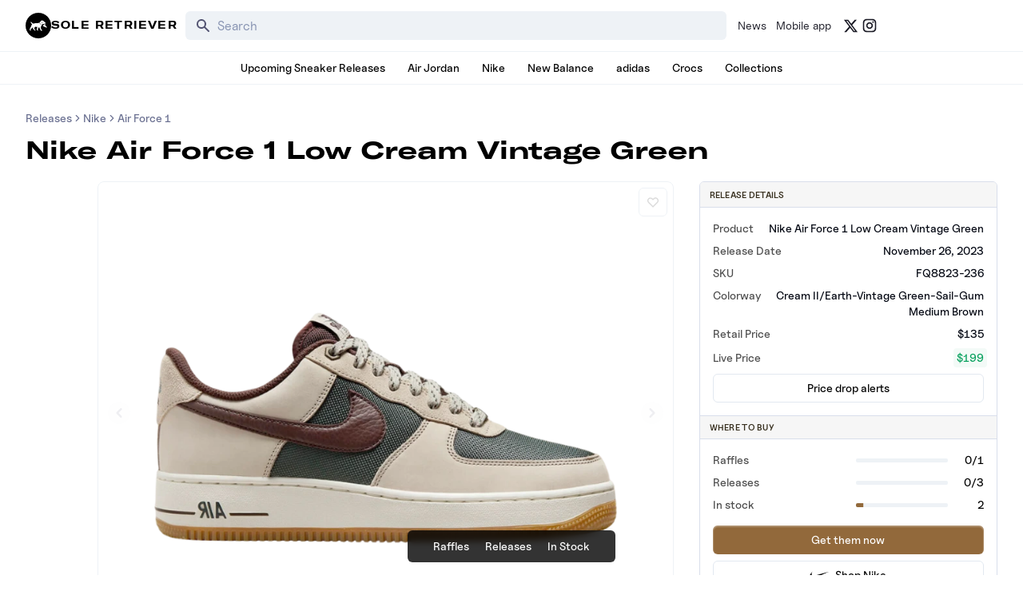

--- FILE ---
content_type: text/html; charset=utf-8
request_url: https://www.soleretriever.com/sneaker-release-dates/nike/nike-air-force-1/nike-air-force-1-low-cream-vintage-green-fq8823-236
body_size: 88507
content:
<!DOCTYPE html><html lang="en" class="bg-white dark:bg-black"><head><meta charSet="utf-8"/><meta name="viewport" content="width=device-width, initial-scale=1"/><link rel="preload" as="image" imageSrcSet="https://images.soleretriever.com/sb/products/nike-air-force-1-low-cream-vintage-green-fq8823-236-1691003548577.png?width=768&amp;quality=90&amp;fit=contain 1x, https://images.soleretriever.com/sb/products/nike-air-force-1-low-cream-vintage-green-fq8823-236-1691003548577.png?width=1600&amp;quality=90&amp;fit=contain 2x" fetchPriority="high"/><link rel="stylesheet" href="/_next/static/chunks/336c1b6eb457e030.css" data-precedence="next"/><link rel="stylesheet" href="/_next/static/chunks/4d5af7f159558b97.css" data-precedence="next"/><link rel="stylesheet" href="/_next/static/chunks/d4cbda904e2abca2.css" data-precedence="next"/><link rel="stylesheet" href="/_next/static/chunks/819da49e930b742b.css" data-precedence="next"/><link rel="preload" as="script" fetchPriority="low" href="/_next/static/chunks/cd2996aabe065859.js"/><script src="/_next/static/chunks/ce9ba01a37dec815.js" async=""></script><script src="/_next/static/chunks/1dd22702d457c00c.js" async=""></script><script src="/_next/static/chunks/717ed3a53a12badf.js" async=""></script><script src="/_next/static/chunks/9ca5dcb8f3df61c7.js" async=""></script><script src="/_next/static/chunks/turbopack-9a5a76492bdee016.js" async=""></script><script src="/_next/static/chunks/f305ccdf0c209f9a.js" async=""></script><script src="/_next/static/chunks/92369a01d946e32d.js" async=""></script><script src="/_next/static/chunks/f6723c7a3c3f3872.js" async=""></script><script src="/_next/static/chunks/a04a92e32ac5b5dd.js" async=""></script><script src="/_next/static/chunks/9c15cbaede40a0e0.js" async=""></script><script src="/_next/static/chunks/3e6954d1f464f5f7.js" async=""></script><script src="/_next/static/chunks/75b5abe22b5e3ace.js" async=""></script><script src="/_next/static/chunks/cd4259fccfa9fe0a.js" async=""></script><script src="/_next/static/chunks/95591971e4a3f398.js" async=""></script><script src="/_next/static/chunks/ac71080573880e71.js" async=""></script><script src="/_next/static/chunks/f1a68424a7ebf1fd.js" async=""></script><script src="/_next/static/chunks/d1f51942f58dc78f.js" async=""></script><script src="/_next/static/chunks/1b6eabec9c628f03.js" async=""></script><script src="/_next/static/chunks/67a522264027f275.js" async=""></script><script src="/_next/static/chunks/b78007ec682b12f8.js" async=""></script><script src="/_next/static/chunks/2db2d3a4868fd291.js" async=""></script><script src="/_next/static/chunks/563313ee8b029e44.js" async=""></script><script src="/_next/static/chunks/09208511e2590281.js" async=""></script><script src="/_next/static/chunks/c3256561f3652fb5.js" async=""></script><script src="/_next/static/chunks/ffbf957f2bf46cfa.js" async=""></script><script src="/_next/static/chunks/cdc2ac10c4dbd19f.js" async=""></script><script src="/_next/static/chunks/55d16e6fb513118e.js" async=""></script><script src="/_next/static/chunks/1c40956735a0c6f3.js" async=""></script><script src="/_next/static/chunks/202fc40b7b738f31.js" async=""></script><script src="/_next/static/chunks/ebfd79f6ed6f549c.js" async=""></script><script src="/_next/static/chunks/0471bfe2c1ffc073.js" async=""></script><script src="/_next/static/chunks/841b098cf29aae0a.js" async=""></script><script src="/_next/static/chunks/a036dd0216ce5632.js" async=""></script><script src="/_next/static/chunks/3188dcb2d1a778f0.js" async=""></script><script src="/_next/static/chunks/45769b0a533f808e.js" async=""></script><script src="/_next/static/chunks/100f8e0ce87f3513.js" async=""></script><script src="/_next/static/chunks/fe44e0d49633fe18.js" async=""></script><script src="/_next/static/chunks/dfc9f0659446ac2c.js" async=""></script><script src="/_next/static/chunks/88a9e655398b8559.js" async=""></script><link rel="preload" href="/_next/static/chunks/e0a0c98d7cc5e57a.js" as="script" fetchPriority="low"/><link rel="preconnect dns-prefetch" href="https://cdn.sanity.io"/><link rel="preconnect dns-prefetch" href="https://www.googletagmanager.com/"/><link rel="preconnect" href="https://wnqjelklwcclokznfoyh.supabase.co"/><link rel="preconnect" href="https://images.soleretriever.com"/><title>Nike Air Force 1 Low Cream Vintage Green - FQ8823-236</title><meta name="description" content="Where to buy the Nike Air Force 1 Low Cream Vintage Green shoes that released on November 26, 2023. SKU:  FQ8823-236 Price: 135"/><link rel="manifest" href="/manifest.json"/><meta name="robots" content="index, follow, max-image-preview:large, max-snippet:-1"/><meta name="msapplication-TileColor" content="#FFFFFF"/><meta name="msapplication-TileImage" content="/mstile-144x144.png"/><meta name="thumbnail" content="https://images.soleretriever.com/sb/products/nike-air-force-1-low-cream-vintage-green-fq8823-236-1691003548577.png"/><link rel="canonical" href="https://www.soleretriever.com/sneaker-release-dates/nike/nike-air-force-1/nike-air-force-1-low-cream-vintage-green-fq8823-236"/><meta name="apple-itunes-app" content="app-id=app-id=1553374770"/><meta name="format-detection" content="telephone=no"/><meta name="google-site-verification" content="gtq77gRfPwMlmDPaWDH1ilw16DpNZu4JhzdlV6LTByM"/><meta name="fo-verify" content="277217c3-a0c0-4546-84d7-bebc35f5082b"/><meta name="fo-verify" content="5b516477-940d-4018-b572-c9b28e96d65a"/><meta name="ahrefs-site-verification" content="9b3b804b8b12bc044e0cf66173df3d529999dd4eecfe70c3eed9716648d02625"/><meta name="p:domain_verify" content="bd056e273f414c52c1bac4ae2bb23bf5"/><meta property="og:title" content="Nike Air Force 1 Low Cream Vintage Green - FQ8823-236"/><meta property="og:description" content="Where to buy the Nike Air Force 1 Low Cream Vintage Green shoes that released on November 26, 2023. SKU:  FQ8823-236 Price: 135"/><meta property="og:url" content="https://www.soleretriever.com/sneaker-release-dates/nike/nike-air-force-1/nike-air-force-1-low-cream-vintage-green-fq8823-236"/><meta property="og:site_name" content="Sole Retriever"/><meta property="og:locale" content="en-US"/><meta property="og:image" content="https://images.soleretriever.com/og/product/nike-air-force-1-low-cream-vintage-green-fq8823-236"/><meta property="og:image:alt" content="Nike Air Force 1 Low Cream Vintage Green - FQ8823-236"/><meta property="og:type" content="article"/><meta property="article:published_time" content="2023-08-02T19:12:34.418Z"/><meta property="article:modified_time" content="2026-01-21T15:00:00.098Z"/><meta property="article:tag" content="sneaker release"/><meta property="article:tag" content="Nike Air Force 1 Low Cream Vintage Green"/><meta property="article:tag" content="All"/><meta name="twitter:card" content="summary_large_image"/><meta name="twitter:creator" content="@soleretriever"/><meta name="twitter:title" content="Nike Air Force 1 Low Cream Vintage Green - FQ8823-236"/><meta name="twitter:description" content="Where to buy the Nike Air Force 1 Low Cream Vintage Green shoes that released on November 26, 2023. SKU:  FQ8823-236 Price: 135"/><meta name="twitter:image" content="https://images.soleretriever.com/og/product/nike-air-force-1-low-cream-vintage-green-fq8823-236"/><meta name="twitter:image:alt" content="Nike Air Force 1 Low Cream Vintage Green - FQ8823-236"/><link rel="shortcut icon" href="/favicon.ico"/><link rel="icon" href="/favicon.ico"/><link rel="icon" href="/android-icon-192x192.png" type="image/png" sizes="192x192"/><link rel="icon" href="/favicon-96x96.png" type="image/png" sizes="96x96"/><link rel="icon" href="/favicon-32x32.png" type="image/png" sizes="32x32"/><link rel="icon" href="/favicon-16x16.png" type="image/png" sizes="16x16"/><link rel="apple-touch-icon" href="/apple-icon-57x57.png" type="image/png" sizes="57x57"/><link rel="apple-touch-icon" href="/apple-icon-60x60.png" type="image/png" sizes="60x60"/><link rel="apple-touch-icon" href="/apple-icon-72x72.png" type="image/png" sizes="72x72"/><link rel="apple-touch-icon" href="/apple-icon-76x76.png" type="image/png" sizes="76x76"/><link rel="apple-touch-icon" href="/apple-icon-114x114.png" type="image/png" sizes="114x114"/><link rel="apple-touch-icon" href="/apple-icon-120x120.png" type="image/png" sizes="120x120"/><link rel="apple-touch-icon" href="/apple-icon-144x144.png" type="image/png" sizes="144x144"/><link rel="apple-touch-icon" href="/apple-icon-152x152.png" type="image/png" sizes="152x152"/><link rel="apple-touch-icon" href="/apple-icon-180x180.png" type="image/png" sizes="180x180"/><link rel="apple-touch-icon-precomposed" href="/apple-touch-icon-precomposed.png"/><script src="/_next/static/chunks/a6dad97d9634a72d.js" noModule=""></script></head><body id="members-page" class="w-full"><main class="w-full bg-white dark:bg-black text-black dark:text-gray-50"><!--$--><div class="mobile-hidden mobile-hidden"></div><!--/$--><script type="application/ld+json">{
  "@context": "https://schema.org",
  "@type": "SiteNavigationElement",
  "url": "https://www.soleretriever.com",
  "hasPart": [
    {
      "@type": "SiteNavigationElement",
      "name": "Home",
      "url": "https://www.soleretriever.com"
    },
    {
      "@type": "SiteNavigationElement",
      "name": "News",
      "url": "https://www.soleretriever.com/news"
    },
    {
      "@type": "SiteNavigationElement",
      "name": "Mobile app",
      "url": "https://www.soleretriever.com/mobile-app"
    },
    {
      "@type": "SiteNavigationElement",
      "name": "Upcoming Sneaker Releases",
      "url": "https://www.soleretriever.com/sneaker-release-dates"
    },
    {
      "@type": "SiteNavigationElement",
      "name": "Air Jordan",
      "url": "https://www.soleretriever.com/sneaker-release-dates/jordan"
    },
    {
      "@type": "SiteNavigationElement",
      "name": "Nike",
      "url": "https://www.soleretriever.com/sneaker-release-dates/nike"
    },
    {
      "@type": "SiteNavigationElement",
      "name": "New Balance",
      "url": "https://www.soleretriever.com/sneaker-release-dates/new-balance"
    },
    {
      "@type": "SiteNavigationElement",
      "name": "adidas",
      "url": "https://www.soleretriever.com/sneaker-release-dates/adidas"
    },
    {
      "@type": "SiteNavigationElement",
      "name": "Crocs",
      "url": "https://www.soleretriever.com/sneaker-release-dates/crocs"
    },
    {
      "@type": "SiteNavigationElement",
      "name": "Collections",
      "url": "https://www.soleretriever.com/sneaker-release-dates"
    }
  ]
}</script><header class="flex flex-col relative z-30 dark:bg-black bg-white mobile-hidden"><div class="hidden lg:block"><nav aria-label="Main site navigation" data-orientation="horizontal" dir="ltr" class="relative h-16 lg:flex-none hidden lg:flex justify-between items-center gap-8 z-20 w-full max-w-screen-xl mx-auto px-8 [&amp;&gt;div]:w-full"><div style="position:relative"><ul data-orientation="horizontal" class="group flex gap-x-2 justify-center group flex-1 w-full list-none items-center space-x-1" dir="ltr"><li><a href="/" class="flex items-center gap-4" aria-label="Sole Retriever – Home" data-radix-collection-item=""><svg class="fill-current h-8 w-8" width="40" height="40" viewBox="0 0 40 40" fill="none" xmlns="http://www.w3.org/2000/svg" aria-label="Logo for Sole Retriever"><path d="M26.5115 15.7318L26.4974 15.8733V15.9157L26.4832 15.944C26.4832 15.9528 26.4778 15.9615 26.4704 15.9736C26.4658 15.9811 26.4603 15.9899 26.4549 16.0007L26.4266 16.0714L26.3842 16.128C26.37 16.1563 26.3559 16.1705 26.3417 16.1846L26.2427 16.2837C26.2285 16.2978 26.2002 16.312 26.1719 16.3261C26.1578 16.3332 26.1472 16.3403 26.1366 16.3473C26.1259 16.3544 26.1153 16.3615 26.1012 16.3686C26.0936 16.3723 26.087 16.3761 26.0809 16.3797C26.0643 16.3893 26.0512 16.3969 26.0304 16.3969L25.9597 16.4252H25.9031C25.8819 16.4252 25.8571 16.4287 25.8323 16.4322C25.8076 16.4358 25.7828 16.4393 25.7616 16.4393C25.7191 16.4393 25.6767 16.4393 25.6342 16.4252H25.6201L25.4786 16.3827C25.4715 16.3827 25.4609 16.3792 25.4503 16.3756C25.4397 16.3721 25.4291 16.3686 25.422 16.3686L25.3937 16.3544H25.3795C25.3724 16.3544 25.3689 16.3509 25.3654 16.3473C25.3618 16.3438 25.3583 16.3403 25.3512 16.3403L25.3229 16.3261L25.3088 16.312L25.1107 16.2129C25.098 16.2045 25.0866 16.196 25.0757 16.1879C25.0501 16.169 25.0273 16.1521 24.9975 16.1422C24.9762 16.128 24.9586 16.1139 24.9409 16.0997C24.9232 16.0856 24.9055 16.0714 24.8843 16.0573C24.849 16.029 24.8172 16.0043 24.7854 15.9796L24.7852 15.9794C24.7534 15.9546 24.7215 15.9299 24.6862 15.9016L24.5871 15.8167C24.5447 15.7884 24.5164 15.7601 24.4881 15.7318C24.4598 15.7035 24.4279 15.6752 24.3961 15.6469C24.3642 15.6186 24.3324 15.5903 24.3041 15.562C24.2186 15.486 24.1395 15.4037 24.0625 15.3235C24.0248 15.2842 23.9876 15.2455 23.9504 15.2082C24.0211 15.2507 24.0953 15.2931 24.1695 15.3355L24.1699 15.3357C24.2441 15.3781 24.3183 15.4205 24.389 15.4629L24.6013 15.5903C24.6296 15.6186 24.672 15.6469 24.7003 15.661L24.8135 15.7176L25.0258 15.845L25.1248 15.9016C25.139 15.9087 25.1567 15.9193 25.1743 15.9299C25.192 15.9405 25.2097 15.9511 25.2239 15.9582L25.3371 16.0007L25.4361 16.0431C25.4503 16.0431 25.4503 16.0431 25.4644 16.0572L25.4927 16.0573C25.5069 16.0573 25.5175 16.0608 25.5281 16.0643C25.5387 16.0679 25.5493 16.0714 25.5635 16.0714L25.6484 16.0856H25.8323L25.8748 16.0714L25.9172 16.0856C25.9455 16.0714 25.9738 16.0572 25.988 16.0431C25.9951 16.0431 25.9986 16.0396 26.0021 16.036C26.0057 16.0325 26.0092 16.029 26.0163 16.029L26.1012 15.944L26.1153 15.9157C26.1153 15.9087 26.1189 15.9051 26.1224 15.9016C26.1259 15.8981 26.1295 15.8945 26.1295 15.8874C26.1295 15.8874 26.1436 15.8591 26.1436 15.845L26.1578 15.8167V15.8025L26.1719 15.7176V15.6186C26.1719 15.5903 26.1719 15.562 26.1578 15.5337V15.4912L26.0729 15.1516V15.1233L26.0446 15.0101L25.9031 14.5715L25.8323 14.3592L25.7616 14.1328L25.6484 13.68C25.6464 13.6701 25.6444 13.6599 25.6424 13.6495C25.63 13.5858 25.6161 13.5145 25.5918 13.4536C25.5898 13.4437 25.5878 13.4335 25.5858 13.4231C25.5734 13.3594 25.5595 13.2881 25.5352 13.2272C25.6059 13.3545 25.6766 13.4959 25.7473 13.6373L25.7474 13.6376L25.8465 13.8498L25.8889 13.9489C25.896 13.9559 25.8995 13.9666 25.9031 13.9772C25.9066 13.9878 25.9102 13.9984 25.9172 14.0055L25.9455 14.0621L26.1436 14.4866L26.3134 14.9111L26.3559 15.0243V15.0526L26.37 15.0809L26.4549 15.4205L26.4691 15.4912C26.4691 15.5109 26.4721 15.5306 26.4754 15.5518C26.4792 15.5761 26.4832 15.6024 26.4832 15.6327C26.5115 15.6327 26.5257 15.6893 26.5115 15.7318Z" fill="inherit"></path><path d="M30.4453 18.2222C30.4453 18.0362 30.4419 17.8301 30.4385 17.6186C30.4349 17.3956 30.4311 17.1666 30.4311 16.9487C30.5443 16.878 30.6434 16.7931 30.7283 16.694C30.7283 16.9275 30.7318 17.1963 30.7354 17.4652C30.7389 17.734 30.7425 18.0029 30.7425 18.2364C30.703 18.2364 30.6606 18.2333 30.6151 18.2301C30.5626 18.2263 30.506 18.2222 30.4453 18.2222Z" fill="inherit"></path><path fill-rule="evenodd" clip-rule="evenodd" d="M40 20C40 31.0457 31.0457 40 20 40C8.95431 40 0 31.0457 0 20C0 8.95431 8.95431 0 20 0C31.0457 0 40 8.95431 40 20ZM32.8508 21.7032C32.7235 21.6183 32.6103 21.5334 32.4971 21.4485C32.2424 21.2787 32.0018 21.0947 31.7754 20.8825C31.3368 20.4863 30.9972 19.9627 30.9406 19.3542C30.9217 19.109 30.928 18.8637 30.9343 18.6184C30.9374 18.4958 30.9406 18.3732 30.9406 18.2505C30.9406 17.6987 30.9264 16.9629 30.9123 16.4252L31.0255 16.1563C31.0596 16.088 31.0846 16.0106 31.1078 15.9388C31.1134 15.9213 31.119 15.9041 31.1245 15.8874C31.167 15.7035 31.1387 15.4771 31.0679 15.3214C30.992 15.1587 30.8744 15.0958 30.7408 15.0243C30.7002 15.0025 30.658 14.9799 30.6151 14.9535C30.3745 14.812 30.134 14.6705 29.8793 14.5432C29.8581 14.529 29.8333 14.5184 29.8085 14.5078C29.7838 14.4972 29.759 14.4866 29.7378 14.4724C29.2991 14.2743 28.9595 13.9347 28.7473 13.4961C28.4501 12.8876 27.7002 12.4773 27.0917 12.2791C26.4832 12.081 25.7616 11.8971 25.1248 12.0669C24.7994 12.1518 24.4315 12.364 24.2051 12.6046C23.9016 12.9333 23.618 13.2762 23.3352 13.618C22.9849 14.0413 22.6359 14.4631 22.2523 14.8545C22.0542 15.0526 21.8278 15.2365 21.6014 15.378C21.6156 15.3922 21.6297 15.4099 21.6439 15.4276C21.658 15.4453 21.6722 15.4629 21.6863 15.4771C21.8278 15.6469 22.0401 15.9016 22.2948 16.1846C22.8042 16.7506 23.5117 17.4864 24.2617 18.109C24.7003 18.4769 25.139 18.8024 25.5776 19.0429C25.6981 18.782 25.8945 18.521 26.092 18.2586C26.3121 17.966 26.5337 17.6716 26.653 17.3732C26.8353 17.3732 27.0279 17.3762 27.227 17.3792C27.646 17.3856 28.0938 17.3924 28.535 17.3732C29.0869 17.3449 29.7519 17.2459 30.2613 16.9629C30.2613 17.3449 30.2613 17.7694 30.2755 18.1232C30.1057 18.1232 29.9076 18.109 29.7378 18.0807C29.6732 18.0706 29.6071 18.0582 29.5406 18.0458C29.1411 17.9707 28.7251 17.8926 28.5067 18.293C28.1813 18.8731 27.8558 19.4391 27.5162 20.0052L27.5056 20.0222C27.4358 20.1337 27.3436 20.281 27.2898 20.4155C27.2474 20.5146 27.2332 20.6136 27.2615 20.6985C27.3152 20.849 27.5078 20.926 27.6717 20.9915C27.7236 21.0123 27.7725 21.0319 27.8134 21.0523C28.1489 21.2127 28.4827 21.3815 28.8171 21.5507C29.456 21.8737 30.0972 22.1979 30.7566 22.4673L30.766 22.4713C31.253 22.6779 33.4734 23.6202 33.4734 22.4956C33.4329 22.1305 33.1467 21.9204 32.8868 21.7296L32.8508 21.7032ZM23.8796 23.3587C23.9787 24.2502 24.4881 25.9341 24.856 26.401C24.9936 26.5757 25.1906 26.6771 25.3862 26.7778C25.7137 26.9464 26.0375 27.1131 26.0729 27.6179C26.0729 27.7877 25.9172 28 25.4927 28H24.2192C23.9073 28 23.7123 27.636 23.4225 27.0948C23.41 27.0714 23.3973 27.0477 23.3844 27.0236C23.0731 26.4435 21.1062 22.2692 21.1062 22.2692C21.1062 22.2692 19.7053 24.4907 19.4647 25.0285C19.4386 25.0854 19.4114 25.1439 19.3839 25.2031C19.1589 25.6872 18.9141 26.2137 19.0402 26.302C19.0491 26.3082 19.06 26.3157 19.0727 26.3244C19.2625 26.4544 19.8468 26.8548 19.8468 27.2925C19.8468 27.7232 19.5338 27.7205 19.1853 27.7175C19.156 27.7172 19.1265 27.717 19.0968 27.717C18.7148 27.717 17.7243 27.6887 17.5545 26.5284C17.4271 25.6935 17.9507 23.9106 18.262 22.9484L18.9695 21.1654L18.2478 22.3116C17.7263 22.3605 17.0217 22.1935 16.4098 22.0485C15.9592 21.9417 15.5588 21.8468 15.3187 21.8588C14.6254 21.9013 13.6066 23.7125 13.6066 24.42C13.6066 25.1275 14.2292 26.0614 14.5688 26.3727C14.7005 26.4934 14.879 26.5886 15.0499 26.6797C15.3196 26.8236 15.5703 26.9572 15.5876 27.1651C15.6159 27.4906 15.531 27.7311 15.2197 27.7311C15.1368 27.7311 15.0389 27.7287 14.9252 27.7258C14.7673 27.7218 14.5786 27.717 14.3565 27.717C14.0463 27.717 13.9703 27.6216 13.7209 27.3084C13.6519 27.2216 13.5694 27.1181 13.4651 26.9953C13.2798 26.7774 13.0609 26.5615 12.8336 26.3372C12.4705 25.9791 12.0857 25.5995 11.7812 25.1558C11.4416 24.6464 11.4557 23.8115 11.4982 23.3729L11.8519 22.4814L10.5926 23.7549L10.457 23.848C9.76137 24.3254 8.94608 24.885 8.654 25.0709C8.10214 25.4105 7.56443 26.3303 8.05969 26.7972C8.54079 27.2642 8.7955 27.9009 7.60688 27.9009C6.46603 27.9009 6.55054 26.9363 6.65927 25.6952C6.66382 25.6432 6.66842 25.5907 6.67297 25.5379L6.67341 25.5327C6.78621 24.2214 6.8008 24.0518 7.16823 23.8115C7.42477 23.6772 7.59694 23.3529 7.73937 23.0847C7.76191 23.0422 7.78371 23.0012 7.80498 22.9625C8.16034 22.2904 8.444 21.5846 8.72734 20.8796C8.96299 20.2932 9.19843 19.7074 9.47471 19.142C9.51716 19.0429 10.0973 17.8968 10.2671 18.0666C9.55961 17.3732 8.92285 16.5949 8.34269 15.7742C8.33106 15.7571 8.319 15.7395 8.30661 15.7214C8.06268 15.3647 7.68995 14.8198 7.93234 14.4158C8.15874 14.0337 8.78135 14.2602 9.0502 14.4724C9.35915 14.7213 9.65118 15.043 9.94919 15.3713C10.6339 16.1257 11.3501 16.9148 12.3755 16.9345C12.9127 16.9438 13.4015 16.7893 13.8933 16.6339C14.1528 16.5519 14.4132 16.4696 14.682 16.411C15.5874 16.2186 16.5109 16.2072 17.4307 16.1959C17.661 16.1931 17.891 16.1902 18.1205 16.1846C18.6582 16.1704 19.21 16.1421 19.7478 16.0572C19.8553 16.0453 19.9527 16.0232 20.0571 15.9996C20.0763 15.9953 20.0958 15.9909 20.1157 15.9865H20.1298C20.1505 15.9865 20.2016 15.9713 20.2663 15.9521C20.29 15.945 20.3155 15.9375 20.3421 15.9299L20.5119 15.8874C20.5294 15.8787 20.5522 15.8699 20.5839 15.8578C20.6034 15.8504 20.6263 15.8416 20.6534 15.8308C20.8373 15.7601 21.0354 15.6752 21.2477 15.5761H21.2618C21.4599 15.8167 21.9552 16.411 22.5919 17.076C23.0164 17.5147 23.4976 17.9958 24.007 18.4203C24.4598 18.8165 24.9409 19.1703 25.422 19.425C25.2522 19.8212 24.9126 20.5853 24.4739 20.9673C23.8655 21.4909 23.7806 22.4673 23.8796 23.3587Z" fill="inherit"></path></svg><span class="text-xs font-heading font-black tracking-widest uppercase whitespace-nowrap" aria-hidden="true">Sole Retriever</span></a></li><div class="w-1"></div><!--$?--><template id="B:0"></template><!--/$--><div class="w-1"></div><a href="/news" class="text-gray-900 dark:text-gray-400 dark:hover:text-gray-100 hover:text-gray-500 px-1 py-1 rounded-md text-sm flex justify-center items-center whitespace-nowrap" data-radix-collection-item="">News</a><a href="/mobile-app" class="text-gray-900 dark:text-gray-400 dark:hover:text-gray-100 hover:text-gray-500 px-1 py-1 rounded-md text-sm flex justify-center items-center whitespace-nowrap" data-radix-collection-item="">Mobile app</a><div class="w-1"></div><a rel="noopener noreferrer" target="_blank" class="items-center whitespace-nowrap text-gray-900 dark:text-gray-400 dark:hover:text-gray-500 hover:text-gray-500 text-sm flex justify-center items-center whitespace-nowrap" href="https://x.com/soleretriever" aria-label="Follow Sole Retriever on X (formerly Twitter)" data-radix-collection-item=""><svg stroke="currentColor" fill="currentColor" stroke-width="0" viewBox="0 0 24 24" aria-hidden="true" height="19" width="19" xmlns="http://www.w3.org/2000/svg"><path d="M18.2048 2.25H21.5128L14.2858 10.51L22.7878 21.75H16.1308L10.9168 14.933L4.95084 21.75H1.64084L9.37084 12.915L1.21484 2.25H8.04084L12.7538 8.481L18.2048 2.25ZM17.0438 19.77H18.8768L7.04484 4.126H5.07784L17.0438 19.77Z"></path></svg></a><a rel="noopener noreferrer" target="_blank" class="items-center whitespace-nowrap text-gray-900 dark:text-gray-400 dark:hover:text-gray-500 hover:text-gray-500 text-sm font-medium flex justify-center items-center whitespace-nowrap" href="https://www.instagram.com/soleretriever" aria-label="Follow Sole Retriever on Instagram" data-radix-collection-item=""><svg stroke="currentColor" fill="currentColor" stroke-width="0" viewBox="0 0 24 24" aria-hidden="true" height="20" width="20" xmlns="http://www.w3.org/2000/svg"><path d="M12.001 9C10.3436 9 9.00098 10.3431 9.00098 12C9.00098 13.6573 10.3441 15 12.001 15C13.6583 15 15.001 13.6569 15.001 12C15.001 10.3427 13.6579 9 12.001 9ZM12.001 7C14.7614 7 17.001 9.2371 17.001 12C17.001 14.7605 14.7639 17 12.001 17C9.24051 17 7.00098 14.7629 7.00098 12C7.00098 9.23953 9.23808 7 12.001 7ZM18.501 6.74915C18.501 7.43926 17.9402 7.99917 17.251 7.99917C16.5609 7.99917 16.001 7.4384 16.001 6.74915C16.001 6.0599 16.5617 5.5 17.251 5.5C17.9393 5.49913 18.501 6.0599 18.501 6.74915ZM12.001 4C9.5265 4 9.12318 4.00655 7.97227 4.0578C7.18815 4.09461 6.66253 4.20007 6.17416 4.38967C5.74016 4.55799 5.42709 4.75898 5.09352 5.09255C4.75867 5.4274 4.55804 5.73963 4.3904 6.17383C4.20036 6.66332 4.09493 7.18811 4.05878 7.97115C4.00703 9.0752 4.00098 9.46105 4.00098 12C4.00098 14.4745 4.00753 14.8778 4.05877 16.0286C4.0956 16.8124 4.2012 17.3388 4.39034 17.826C4.5591 18.2606 4.7605 18.5744 5.09246 18.9064C5.42863 19.2421 5.74179 19.4434 6.17187 19.6094C6.66619 19.8005 7.19148 19.9061 7.97212 19.9422C9.07618 19.9939 9.46203 20 12.001 20C14.4755 20 14.8788 19.9934 16.0296 19.9422C16.8117 19.9055 17.3385 19.7996 17.827 19.6106C18.2604 19.4423 18.5752 19.2402 18.9074 18.9085C19.2436 18.5718 19.4445 18.2594 19.6107 17.8283C19.8013 17.3358 19.9071 16.8098 19.9432 16.0289C19.9949 14.9248 20.001 14.5389 20.001 12C20.001 9.52552 19.9944 9.12221 19.9432 7.97137C19.9064 7.18906 19.8005 6.66149 19.6113 6.17318C19.4434 5.74038 19.2417 5.42635 18.9084 5.09255C18.573 4.75715 18.2616 4.55693 17.8271 4.38942C17.338 4.19954 16.8124 4.09396 16.0298 4.05781C14.9258 4.00605 14.5399 4 12.001 4ZM12.001 2C14.7176 2 15.0568 2.01 16.1235 2.06C17.1876 2.10917 17.9135 2.2775 18.551 2.525C19.2101 2.77917 19.7668 3.1225 20.3226 3.67833C20.8776 4.23417 21.221 4.7925 21.476 5.45C21.7226 6.08667 21.891 6.81333 21.941 7.8775C21.9885 8.94417 22.001 9.28333 22.001 12C22.001 14.7167 21.991 15.0558 21.941 16.1225C21.8918 17.1867 21.7226 17.9125 21.476 18.55C21.2218 19.2092 20.8776 19.7658 20.3226 20.3217C19.7668 20.8767 19.2076 21.22 18.551 21.475C17.9135 21.7217 17.1876 21.89 16.1235 21.94C15.0568 21.9875 14.7176 22 12.001 22C9.28431 22 8.94514 21.99 7.87848 21.94C6.81431 21.8908 6.08931 21.7217 5.45098 21.475C4.79264 21.2208 4.23514 20.8767 3.67931 20.3217C3.12348 19.7658 2.78098 19.2067 2.52598 18.55C2.27848 17.9125 2.11098 17.1867 2.06098 16.1225C2.01348 15.0558 2.00098 14.7167 2.00098 12C2.00098 9.28333 2.01098 8.94417 2.06098 7.8775C2.11014 6.8125 2.27848 6.0875 2.52598 5.45C2.78014 4.79167 3.12348 4.23417 3.67931 3.67833C4.23514 3.1225 4.79348 2.78 5.45098 2.525C6.08848 2.2775 6.81348 2.11 7.87848 2.06C8.94514 2.0125 9.28431 2 12.001 2Z"></path></svg></a></ul></div><div class="justify-end max-w-min blur-in"><div style="position:relative"><ul data-orientation="horizontal" class="group flex flex-1 list-none items-center space-x-1 gap-2 relative z-100 min-w-[150px] justify-end" dir="ltr"></ul></div></div><div class="absolute top-full flex justify-center"></div></nav></div><div class="block lg:hidden"><nav aria-label="Mobile site navigation" data-orientation="horizontal" dir="ltr" class="relative z-10 w-full block lg:hidden"><header class="flex items-center justify-center relative h-16 mx-4" role="banner"><button class="w-max inline-flex items-center justify-center rounded-md font-medium ring-offset-white transition-colors focus-visible:outline-none focus-visible:ring-2 focus-visible:ring-gray-950 focus-visible:ring-offset-2 disabled:pointer-events-none disabled:opacity-50 dark:ring-offset-gray-950 dark:focus-visible:ring-gray-300 h-9 text-sm absolute left-0 transform hover:text-white hover:bg-gray-700 p-3 min-w-11 min-h-11" aria-label="Open navigation menu" aria-expanded="false" aria-controls="mobile-navigation-menu"><svg xmlns="http://www.w3.org/2000/svg" fill="none" viewBox="0 0 24 24" stroke-width="2" stroke="currentColor" aria-hidden="true" class="block w-6 h-6"><path stroke-linecap="round" stroke-linejoin="round" d="M4 6h16M4 12h16M4 18h16"></path></svg></button><div class="flex justify-center items-center"><a class="flex items-center" aria-label="Sole Retriever – Home" href="/"><svg class="fill-current h-8 w-8" width="40" height="40" viewBox="0 0 40 40" fill="none" xmlns="http://www.w3.org/2000/svg" aria-label="Logo for Sole Retriever"><path d="M26.5115 15.7318L26.4974 15.8733V15.9157L26.4832 15.944C26.4832 15.9528 26.4778 15.9615 26.4704 15.9736C26.4658 15.9811 26.4603 15.9899 26.4549 16.0007L26.4266 16.0714L26.3842 16.128C26.37 16.1563 26.3559 16.1705 26.3417 16.1846L26.2427 16.2837C26.2285 16.2978 26.2002 16.312 26.1719 16.3261C26.1578 16.3332 26.1472 16.3403 26.1366 16.3473C26.1259 16.3544 26.1153 16.3615 26.1012 16.3686C26.0936 16.3723 26.087 16.3761 26.0809 16.3797C26.0643 16.3893 26.0512 16.3969 26.0304 16.3969L25.9597 16.4252H25.9031C25.8819 16.4252 25.8571 16.4287 25.8323 16.4322C25.8076 16.4358 25.7828 16.4393 25.7616 16.4393C25.7191 16.4393 25.6767 16.4393 25.6342 16.4252H25.6201L25.4786 16.3827C25.4715 16.3827 25.4609 16.3792 25.4503 16.3756C25.4397 16.3721 25.4291 16.3686 25.422 16.3686L25.3937 16.3544H25.3795C25.3724 16.3544 25.3689 16.3509 25.3654 16.3473C25.3618 16.3438 25.3583 16.3403 25.3512 16.3403L25.3229 16.3261L25.3088 16.312L25.1107 16.2129C25.098 16.2045 25.0866 16.196 25.0757 16.1879C25.0501 16.169 25.0273 16.1521 24.9975 16.1422C24.9762 16.128 24.9586 16.1139 24.9409 16.0997C24.9232 16.0856 24.9055 16.0714 24.8843 16.0573C24.849 16.029 24.8172 16.0043 24.7854 15.9796L24.7852 15.9794C24.7534 15.9546 24.7215 15.9299 24.6862 15.9016L24.5871 15.8167C24.5447 15.7884 24.5164 15.7601 24.4881 15.7318C24.4598 15.7035 24.4279 15.6752 24.3961 15.6469C24.3642 15.6186 24.3324 15.5903 24.3041 15.562C24.2186 15.486 24.1395 15.4037 24.0625 15.3235C24.0248 15.2842 23.9876 15.2455 23.9504 15.2082C24.0211 15.2507 24.0953 15.2931 24.1695 15.3355L24.1699 15.3357C24.2441 15.3781 24.3183 15.4205 24.389 15.4629L24.6013 15.5903C24.6296 15.6186 24.672 15.6469 24.7003 15.661L24.8135 15.7176L25.0258 15.845L25.1248 15.9016C25.139 15.9087 25.1567 15.9193 25.1743 15.9299C25.192 15.9405 25.2097 15.9511 25.2239 15.9582L25.3371 16.0007L25.4361 16.0431C25.4503 16.0431 25.4503 16.0431 25.4644 16.0572L25.4927 16.0573C25.5069 16.0573 25.5175 16.0608 25.5281 16.0643C25.5387 16.0679 25.5493 16.0714 25.5635 16.0714L25.6484 16.0856H25.8323L25.8748 16.0714L25.9172 16.0856C25.9455 16.0714 25.9738 16.0572 25.988 16.0431C25.9951 16.0431 25.9986 16.0396 26.0021 16.036C26.0057 16.0325 26.0092 16.029 26.0163 16.029L26.1012 15.944L26.1153 15.9157C26.1153 15.9087 26.1189 15.9051 26.1224 15.9016C26.1259 15.8981 26.1295 15.8945 26.1295 15.8874C26.1295 15.8874 26.1436 15.8591 26.1436 15.845L26.1578 15.8167V15.8025L26.1719 15.7176V15.6186C26.1719 15.5903 26.1719 15.562 26.1578 15.5337V15.4912L26.0729 15.1516V15.1233L26.0446 15.0101L25.9031 14.5715L25.8323 14.3592L25.7616 14.1328L25.6484 13.68C25.6464 13.6701 25.6444 13.6599 25.6424 13.6495C25.63 13.5858 25.6161 13.5145 25.5918 13.4536C25.5898 13.4437 25.5878 13.4335 25.5858 13.4231C25.5734 13.3594 25.5595 13.2881 25.5352 13.2272C25.6059 13.3545 25.6766 13.4959 25.7473 13.6373L25.7474 13.6376L25.8465 13.8498L25.8889 13.9489C25.896 13.9559 25.8995 13.9666 25.9031 13.9772C25.9066 13.9878 25.9102 13.9984 25.9172 14.0055L25.9455 14.0621L26.1436 14.4866L26.3134 14.9111L26.3559 15.0243V15.0526L26.37 15.0809L26.4549 15.4205L26.4691 15.4912C26.4691 15.5109 26.4721 15.5306 26.4754 15.5518C26.4792 15.5761 26.4832 15.6024 26.4832 15.6327C26.5115 15.6327 26.5257 15.6893 26.5115 15.7318Z" fill="inherit"></path><path d="M30.4453 18.2222C30.4453 18.0362 30.4419 17.8301 30.4385 17.6186C30.4349 17.3956 30.4311 17.1666 30.4311 16.9487C30.5443 16.878 30.6434 16.7931 30.7283 16.694C30.7283 16.9275 30.7318 17.1963 30.7354 17.4652C30.7389 17.734 30.7425 18.0029 30.7425 18.2364C30.703 18.2364 30.6606 18.2333 30.6151 18.2301C30.5626 18.2263 30.506 18.2222 30.4453 18.2222Z" fill="inherit"></path><path fill-rule="evenodd" clip-rule="evenodd" d="M40 20C40 31.0457 31.0457 40 20 40C8.95431 40 0 31.0457 0 20C0 8.95431 8.95431 0 20 0C31.0457 0 40 8.95431 40 20ZM32.8508 21.7032C32.7235 21.6183 32.6103 21.5334 32.4971 21.4485C32.2424 21.2787 32.0018 21.0947 31.7754 20.8825C31.3368 20.4863 30.9972 19.9627 30.9406 19.3542C30.9217 19.109 30.928 18.8637 30.9343 18.6184C30.9374 18.4958 30.9406 18.3732 30.9406 18.2505C30.9406 17.6987 30.9264 16.9629 30.9123 16.4252L31.0255 16.1563C31.0596 16.088 31.0846 16.0106 31.1078 15.9388C31.1134 15.9213 31.119 15.9041 31.1245 15.8874C31.167 15.7035 31.1387 15.4771 31.0679 15.3214C30.992 15.1587 30.8744 15.0958 30.7408 15.0243C30.7002 15.0025 30.658 14.9799 30.6151 14.9535C30.3745 14.812 30.134 14.6705 29.8793 14.5432C29.8581 14.529 29.8333 14.5184 29.8085 14.5078C29.7838 14.4972 29.759 14.4866 29.7378 14.4724C29.2991 14.2743 28.9595 13.9347 28.7473 13.4961C28.4501 12.8876 27.7002 12.4773 27.0917 12.2791C26.4832 12.081 25.7616 11.8971 25.1248 12.0669C24.7994 12.1518 24.4315 12.364 24.2051 12.6046C23.9016 12.9333 23.618 13.2762 23.3352 13.618C22.9849 14.0413 22.6359 14.4631 22.2523 14.8545C22.0542 15.0526 21.8278 15.2365 21.6014 15.378C21.6156 15.3922 21.6297 15.4099 21.6439 15.4276C21.658 15.4453 21.6722 15.4629 21.6863 15.4771C21.8278 15.6469 22.0401 15.9016 22.2948 16.1846C22.8042 16.7506 23.5117 17.4864 24.2617 18.109C24.7003 18.4769 25.139 18.8024 25.5776 19.0429C25.6981 18.782 25.8945 18.521 26.092 18.2586C26.3121 17.966 26.5337 17.6716 26.653 17.3732C26.8353 17.3732 27.0279 17.3762 27.227 17.3792C27.646 17.3856 28.0938 17.3924 28.535 17.3732C29.0869 17.3449 29.7519 17.2459 30.2613 16.9629C30.2613 17.3449 30.2613 17.7694 30.2755 18.1232C30.1057 18.1232 29.9076 18.109 29.7378 18.0807C29.6732 18.0706 29.6071 18.0582 29.5406 18.0458C29.1411 17.9707 28.7251 17.8926 28.5067 18.293C28.1813 18.8731 27.8558 19.4391 27.5162 20.0052L27.5056 20.0222C27.4358 20.1337 27.3436 20.281 27.2898 20.4155C27.2474 20.5146 27.2332 20.6136 27.2615 20.6985C27.3152 20.849 27.5078 20.926 27.6717 20.9915C27.7236 21.0123 27.7725 21.0319 27.8134 21.0523C28.1489 21.2127 28.4827 21.3815 28.8171 21.5507C29.456 21.8737 30.0972 22.1979 30.7566 22.4673L30.766 22.4713C31.253 22.6779 33.4734 23.6202 33.4734 22.4956C33.4329 22.1305 33.1467 21.9204 32.8868 21.7296L32.8508 21.7032ZM23.8796 23.3587C23.9787 24.2502 24.4881 25.9341 24.856 26.401C24.9936 26.5757 25.1906 26.6771 25.3862 26.7778C25.7137 26.9464 26.0375 27.1131 26.0729 27.6179C26.0729 27.7877 25.9172 28 25.4927 28H24.2192C23.9073 28 23.7123 27.636 23.4225 27.0948C23.41 27.0714 23.3973 27.0477 23.3844 27.0236C23.0731 26.4435 21.1062 22.2692 21.1062 22.2692C21.1062 22.2692 19.7053 24.4907 19.4647 25.0285C19.4386 25.0854 19.4114 25.1439 19.3839 25.2031C19.1589 25.6872 18.9141 26.2137 19.0402 26.302C19.0491 26.3082 19.06 26.3157 19.0727 26.3244C19.2625 26.4544 19.8468 26.8548 19.8468 27.2925C19.8468 27.7232 19.5338 27.7205 19.1853 27.7175C19.156 27.7172 19.1265 27.717 19.0968 27.717C18.7148 27.717 17.7243 27.6887 17.5545 26.5284C17.4271 25.6935 17.9507 23.9106 18.262 22.9484L18.9695 21.1654L18.2478 22.3116C17.7263 22.3605 17.0217 22.1935 16.4098 22.0485C15.9592 21.9417 15.5588 21.8468 15.3187 21.8588C14.6254 21.9013 13.6066 23.7125 13.6066 24.42C13.6066 25.1275 14.2292 26.0614 14.5688 26.3727C14.7005 26.4934 14.879 26.5886 15.0499 26.6797C15.3196 26.8236 15.5703 26.9572 15.5876 27.1651C15.6159 27.4906 15.531 27.7311 15.2197 27.7311C15.1368 27.7311 15.0389 27.7287 14.9252 27.7258C14.7673 27.7218 14.5786 27.717 14.3565 27.717C14.0463 27.717 13.9703 27.6216 13.7209 27.3084C13.6519 27.2216 13.5694 27.1181 13.4651 26.9953C13.2798 26.7774 13.0609 26.5615 12.8336 26.3372C12.4705 25.9791 12.0857 25.5995 11.7812 25.1558C11.4416 24.6464 11.4557 23.8115 11.4982 23.3729L11.8519 22.4814L10.5926 23.7549L10.457 23.848C9.76137 24.3254 8.94608 24.885 8.654 25.0709C8.10214 25.4105 7.56443 26.3303 8.05969 26.7972C8.54079 27.2642 8.7955 27.9009 7.60688 27.9009C6.46603 27.9009 6.55054 26.9363 6.65927 25.6952C6.66382 25.6432 6.66842 25.5907 6.67297 25.5379L6.67341 25.5327C6.78621 24.2214 6.8008 24.0518 7.16823 23.8115C7.42477 23.6772 7.59694 23.3529 7.73937 23.0847C7.76191 23.0422 7.78371 23.0012 7.80498 22.9625C8.16034 22.2904 8.444 21.5846 8.72734 20.8796C8.96299 20.2932 9.19843 19.7074 9.47471 19.142C9.51716 19.0429 10.0973 17.8968 10.2671 18.0666C9.55961 17.3732 8.92285 16.5949 8.34269 15.7742C8.33106 15.7571 8.319 15.7395 8.30661 15.7214C8.06268 15.3647 7.68995 14.8198 7.93234 14.4158C8.15874 14.0337 8.78135 14.2602 9.0502 14.4724C9.35915 14.7213 9.65118 15.043 9.94919 15.3713C10.6339 16.1257 11.3501 16.9148 12.3755 16.9345C12.9127 16.9438 13.4015 16.7893 13.8933 16.6339C14.1528 16.5519 14.4132 16.4696 14.682 16.411C15.5874 16.2186 16.5109 16.2072 17.4307 16.1959C17.661 16.1931 17.891 16.1902 18.1205 16.1846C18.6582 16.1704 19.21 16.1421 19.7478 16.0572C19.8553 16.0453 19.9527 16.0232 20.0571 15.9996C20.0763 15.9953 20.0958 15.9909 20.1157 15.9865H20.1298C20.1505 15.9865 20.2016 15.9713 20.2663 15.9521C20.29 15.945 20.3155 15.9375 20.3421 15.9299L20.5119 15.8874C20.5294 15.8787 20.5522 15.8699 20.5839 15.8578C20.6034 15.8504 20.6263 15.8416 20.6534 15.8308C20.8373 15.7601 21.0354 15.6752 21.2477 15.5761H21.2618C21.4599 15.8167 21.9552 16.411 22.5919 17.076C23.0164 17.5147 23.4976 17.9958 24.007 18.4203C24.4598 18.8165 24.9409 19.1703 25.422 19.425C25.2522 19.8212 24.9126 20.5853 24.4739 20.9673C23.8655 21.4909 23.7806 22.4673 23.8796 23.3587Z" fill="inherit"></path></svg><span class="text-xs font-heading font-black tracking-widest uppercase ml-4" aria-hidden="true">Sole Retriever</span></a></div><div class="absolute right-1"><nav aria-label="Social media links" data-orientation="horizontal" dir="ltr" class="relative z-10 w-full"><div style="position:relative"><ul data-orientation="horizontal" class="group flex flex-1 list-none items-center space-x-1 gap-2 min-w-[150px] justify-end" dir="ltr"><li class="items-center whitespace-nowrap"><a rel="noopener noreferrer" target="_blank" class="text-gray-900 dark:text-gray-400 dark:hover:text-gray-500 hover:text-gray-500 text-sm flex justify-center items-center whitespace-nowrap" href="https://x.com/soleretriever" aria-label="Follow us on X (formerly Twitter)" data-radix-collection-item=""><svg stroke="currentColor" fill="currentColor" stroke-width="0" viewBox="0 0 24 24" aria-hidden="true" height="19" width="19" xmlns="http://www.w3.org/2000/svg"><path d="M18.2048 2.25H21.5128L14.2858 10.51L22.7878 21.75H16.1308L10.9168 14.933L4.95084 21.75H1.64084L9.37084 12.915L1.21484 2.25H8.04084L12.7538 8.481L18.2048 2.25ZM17.0438 19.77H18.8768L7.04484 4.126H5.07784L17.0438 19.77Z"></path></svg><span class="sr-only">X / Twitter</span></a></li><li class="items-center whitespace-nowrap"><a rel="noopener noreferrer" target="_blank" class="text-gray-900 dark:text-gray-400 dark:hover:text-gray-500 hover:text-gray-500 text-sm font-medium flex justify-center items-center whitespace-nowrap" href="https://www.instagram.com/soleretriever" aria-label="Follow us on Instagram" data-radix-collection-item=""><svg stroke="currentColor" fill="currentColor" stroke-width="0" viewBox="0 0 24 24" aria-hidden="true" height="20" width="20" xmlns="http://www.w3.org/2000/svg"><path d="M12.001 9C10.3436 9 9.00098 10.3431 9.00098 12C9.00098 13.6573 10.3441 15 12.001 15C13.6583 15 15.001 13.6569 15.001 12C15.001 10.3427 13.6579 9 12.001 9ZM12.001 7C14.7614 7 17.001 9.2371 17.001 12C17.001 14.7605 14.7639 17 12.001 17C9.24051 17 7.00098 14.7629 7.00098 12C7.00098 9.23953 9.23808 7 12.001 7ZM18.501 6.74915C18.501 7.43926 17.9402 7.99917 17.251 7.99917C16.5609 7.99917 16.001 7.4384 16.001 6.74915C16.001 6.0599 16.5617 5.5 17.251 5.5C17.9393 5.49913 18.501 6.0599 18.501 6.74915ZM12.001 4C9.5265 4 9.12318 4.00655 7.97227 4.0578C7.18815 4.09461 6.66253 4.20007 6.17416 4.38967C5.74016 4.55799 5.42709 4.75898 5.09352 5.09255C4.75867 5.4274 4.55804 5.73963 4.3904 6.17383C4.20036 6.66332 4.09493 7.18811 4.05878 7.97115C4.00703 9.0752 4.00098 9.46105 4.00098 12C4.00098 14.4745 4.00753 14.8778 4.05877 16.0286C4.0956 16.8124 4.2012 17.3388 4.39034 17.826C4.5591 18.2606 4.7605 18.5744 5.09246 18.9064C5.42863 19.2421 5.74179 19.4434 6.17187 19.6094C6.66619 19.8005 7.19148 19.9061 7.97212 19.9422C9.07618 19.9939 9.46203 20 12.001 20C14.4755 20 14.8788 19.9934 16.0296 19.9422C16.8117 19.9055 17.3385 19.7996 17.827 19.6106C18.2604 19.4423 18.5752 19.2402 18.9074 18.9085C19.2436 18.5718 19.4445 18.2594 19.6107 17.8283C19.8013 17.3358 19.9071 16.8098 19.9432 16.0289C19.9949 14.9248 20.001 14.5389 20.001 12C20.001 9.52552 19.9944 9.12221 19.9432 7.97137C19.9064 7.18906 19.8005 6.66149 19.6113 6.17318C19.4434 5.74038 19.2417 5.42635 18.9084 5.09255C18.573 4.75715 18.2616 4.55693 17.8271 4.38942C17.338 4.19954 16.8124 4.09396 16.0298 4.05781C14.9258 4.00605 14.5399 4 12.001 4ZM12.001 2C14.7176 2 15.0568 2.01 16.1235 2.06C17.1876 2.10917 17.9135 2.2775 18.551 2.525C19.2101 2.77917 19.7668 3.1225 20.3226 3.67833C20.8776 4.23417 21.221 4.7925 21.476 5.45C21.7226 6.08667 21.891 6.81333 21.941 7.8775C21.9885 8.94417 22.001 9.28333 22.001 12C22.001 14.7167 21.991 15.0558 21.941 16.1225C21.8918 17.1867 21.7226 17.9125 21.476 18.55C21.2218 19.2092 20.8776 19.7658 20.3226 20.3217C19.7668 20.8767 19.2076 21.22 18.551 21.475C17.9135 21.7217 17.1876 21.89 16.1235 21.94C15.0568 21.9875 14.7176 22 12.001 22C9.28431 22 8.94514 21.99 7.87848 21.94C6.81431 21.8908 6.08931 21.7217 5.45098 21.475C4.79264 21.2208 4.23514 20.8767 3.67931 20.3217C3.12348 19.7658 2.78098 19.2067 2.52598 18.55C2.27848 17.9125 2.11098 17.1867 2.06098 16.1225C2.01348 15.0558 2.00098 14.7167 2.00098 12C2.00098 9.28333 2.01098 8.94417 2.06098 7.8775C2.11014 6.8125 2.27848 6.0875 2.52598 5.45C2.78014 4.79167 3.12348 4.23417 3.67931 3.67833C4.23514 3.1225 4.79348 2.78 5.45098 2.525C6.08848 2.2775 6.81348 2.11 7.87848 2.06C8.94514 2.0125 9.28431 2 12.001 2Z"></path></svg><span class="sr-only">Instagram</span></a></li></ul></div><div class="absolute top-full flex justify-center"></div></nav></div></header><div class="max-w-full mx-4 mb-4" role="search" aria-hidden="true"><!--$?--><template id="B:1"></template><!--/$--></div><div id="mobile-navigation-menu" class="flex flex-col overflow-hidden transition-max-height duration-500 ease-in-out max-h-0" aria-hidden="true"><nav aria-label="Mobile site navigation" dir="vertical" class="bg-gray-50 dark:bg-gray-800 pt-2 px-3"><div class="block"><div style="position:relative"><ul data-orientation="horizontal" class="group flex-1 list-none items-center justify-center space-x-1 text-left align-start flex-start flex flex-col gap-y-1" dir="ltr"><a class="w-full items-start block rounded-md text-base font-medium dark:text-gray-300 text-black hover:bg-gray-900 hover:text-white px-3 py-2" role="listitem" data-radix-collection-item="" href="/news">News</a><a class="w-full items-start block rounded-md text-base font-medium dark:text-gray-300 text-black hover:bg-gray-900 hover:text-white px-3 py-2" role="listitem" data-radix-collection-item="" href="/mobile-app">Mobile app</a><a class="w-full items-start block rounded-md text-base font-medium dark:text-gray-300 text-black hover:bg-gray-900 hover:text-white px-3 py-2" role="listitem" data-radix-collection-item="" href="/user/login">Login</a><a class="w-full items-start block rounded-md text-base font-medium dark:text-gray-300 text-black hover:bg-gray-900 hover:text-white px-3 py-2" role="listitem" data-radix-collection-item="" href="/user/signup">Sign up</a></ul></div><div class="h-px w-full bg-slate-300 dark:bg-gray-600 mx-3 my-3"></div></div><div dir="vertical" data-orientation="vertical" role="tabpanel" aria-label="Category navigation"><div role="tablist" aria-orientation="vertical" class="justify-center p-1 text-gray-500 dark:text-gray-400 h-full w-full flex flex-col bg-gray-50 dark:bg-gray-800 rounded-none items-start py-0" tabindex="-1" data-orientation="vertical" style="outline:none"><button type="button" role="tab" aria-selected="true" aria-controls="radix-_R_lml6bqdb_-content-" data-state="active" id="radix-_R_lml6bqdb_-trigger-" class="items-center whitespace-nowrap text-sm ring-offset-white transition-all focus-visible:outline-none focus-visible:ring-2 focus-visible:ring-gray-400 focus-visible:ring-offset-2 disabled:pointer-events-none disabled:opacity-50 data-[state=active]:bg-white data-[state=active]:text-gray-950 data-[state=active]:shadow-sm dark:ring-offset-gray-950 dark:focus-visible:ring-gray-800 dark:data-[state=active]:bg-gray-950 dark:data-[state=active]:text-gray-50 w-full justify-start border-b-2 border-gray-100 dark:border-gray-900 rounded-none text-black dark:text-white font-altHeading font-medium cursor-pointer p-2 hidden" aria-label="Back to main navigation from null" tabindex="-1" data-orientation="vertical" data-radix-collection-item=""><svg xmlns="http://www.w3.org/2000/svg" fill="none" viewBox="0 0 24 24" stroke-width="2" stroke="currentColor" aria-hidden="true" width="24" height="24" class="inline-block mr-2"><path stroke-linecap="round" stroke-linejoin="round" d="M10 19l-7-7m0 0l7-7m-7 7h18"></path></svg></button><button type="button" role="tab" aria-selected="false" aria-controls="radix-_R_lml6bqdb_-content-/sneaker-release-dates/jordan" data-state="inactive" id="radix-_R_lml6bqdb_-trigger-/sneaker-release-dates/jordan" class="items-center justify-center whitespace-nowrap ring-offset-white transition-all focus-visible:outline-none focus-visible:ring-2 focus-visible:ring-gray-400 focus-visible:ring-offset-2 disabled:pointer-events-none disabled:opacity-50 data-[state=active]:bg-white data-[state=active]:text-gray-950 data-[state=active]:shadow-sm dark:ring-offset-gray-950 dark:focus-visible:ring-gray-800 dark:data-[state=active]:bg-gray-950 dark:data-[state=active]:text-gray-50 w-full text-left rounded-md text-base font-medium dark:text-gray-300 text-black hover:bg-gray-900 hover:text-white px-3 py-2 block" aria-label="View Air Jordan category" tabindex="-1" data-orientation="vertical" data-radix-collection-item="">Air Jordan</button><button type="button" role="tab" aria-selected="false" aria-controls="radix-_R_lml6bqdb_-content-/sneaker-release-dates/nike" data-state="inactive" id="radix-_R_lml6bqdb_-trigger-/sneaker-release-dates/nike" class="items-center justify-center whitespace-nowrap ring-offset-white transition-all focus-visible:outline-none focus-visible:ring-2 focus-visible:ring-gray-400 focus-visible:ring-offset-2 disabled:pointer-events-none disabled:opacity-50 data-[state=active]:bg-white data-[state=active]:text-gray-950 data-[state=active]:shadow-sm dark:ring-offset-gray-950 dark:focus-visible:ring-gray-800 dark:data-[state=active]:bg-gray-950 dark:data-[state=active]:text-gray-50 w-full text-left rounded-md text-base font-medium dark:text-gray-300 text-black hover:bg-gray-900 hover:text-white px-3 py-2 block" aria-label="View Nike category" tabindex="-1" data-orientation="vertical" data-radix-collection-item="">Nike</button><a class="w-full items-start block block rounded-md text-base font-medium dark:text-gray-300 text-black hover:bg-gray-900 hover:text-white px-3 py-2" data-radix-collection-item="" href="/sneaker-release-dates/new-balance">New Balance</a><button type="button" role="tab" aria-selected="false" aria-controls="radix-_R_lml6bqdb_-content-/sneaker-release-dates/adidas" data-state="inactive" id="radix-_R_lml6bqdb_-trigger-/sneaker-release-dates/adidas" class="items-center justify-center whitespace-nowrap ring-offset-white transition-all focus-visible:outline-none focus-visible:ring-2 focus-visible:ring-gray-400 focus-visible:ring-offset-2 disabled:pointer-events-none disabled:opacity-50 data-[state=active]:bg-white data-[state=active]:text-gray-950 data-[state=active]:shadow-sm dark:ring-offset-gray-950 dark:focus-visible:ring-gray-800 dark:data-[state=active]:bg-gray-950 dark:data-[state=active]:text-gray-50 w-full text-left rounded-md text-base font-medium dark:text-gray-300 text-black hover:bg-gray-900 hover:text-white px-3 py-2 block" aria-label="View adidas category" tabindex="-1" data-orientation="vertical" data-radix-collection-item="">adidas</button><a class="w-full items-start block block rounded-md text-base font-medium dark:text-gray-300 text-black hover:bg-gray-900 hover:text-white px-3 py-2" data-radix-collection-item="" href="/sneaker-release-dates/crocs">Crocs</a><button type="button" role="tab" aria-selected="false" aria-controls="radix-_R_lml6bqdb_-content-/sneaker-release-dates" data-state="inactive" id="radix-_R_lml6bqdb_-trigger-/sneaker-release-dates" class="items-center justify-center whitespace-nowrap ring-offset-white transition-all focus-visible:outline-none focus-visible:ring-2 focus-visible:ring-gray-400 focus-visible:ring-offset-2 disabled:pointer-events-none disabled:opacity-50 data-[state=active]:bg-white data-[state=active]:text-gray-950 data-[state=active]:shadow-sm dark:ring-offset-gray-950 dark:focus-visible:ring-gray-800 dark:data-[state=active]:bg-gray-950 dark:data-[state=active]:text-gray-50 w-full text-left rounded-md text-base font-medium dark:text-gray-300 text-black hover:bg-gray-900 hover:text-white px-3 py-2 block" aria-label="View Collections category" tabindex="-1" data-orientation="vertical" data-radix-collection-item="">Collections</button></div><div data-state="inactive" data-orientation="vertical" role="tabpanel" aria-labelledby="radix-_R_lml6bqdb_-trigger-/sneaker-release-dates/jordan" hidden="" id="radix-_R_lml6bqdb_-content-/sneaker-release-dates/jordan" tabindex="0" class="h-full ring-offset-white focus-visible:outline-none focus-visible:ring-2 focus-visible:ring-gray-400 focus-visible:ring-offset-2 dark:ring-offset-gray-950 dark:focus-visible:ring-gray-800 bg-gray-50 dark:bg-gray-800 px-3"></div><div data-state="inactive" data-orientation="vertical" role="tabpanel" aria-labelledby="radix-_R_lml6bqdb_-trigger-/sneaker-release-dates/nike" hidden="" id="radix-_R_lml6bqdb_-content-/sneaker-release-dates/nike" tabindex="0" class="h-full ring-offset-white focus-visible:outline-none focus-visible:ring-2 focus-visible:ring-gray-400 focus-visible:ring-offset-2 dark:ring-offset-gray-950 dark:focus-visible:ring-gray-800 bg-gray-50 dark:bg-gray-800 px-3"></div><div data-state="inactive" data-orientation="vertical" role="tabpanel" aria-labelledby="radix-_R_lml6bqdb_-trigger-/sneaker-release-dates/adidas" hidden="" id="radix-_R_lml6bqdb_-content-/sneaker-release-dates/adidas" tabindex="0" class="h-full ring-offset-white focus-visible:outline-none focus-visible:ring-2 focus-visible:ring-gray-400 focus-visible:ring-offset-2 dark:ring-offset-gray-950 dark:focus-visible:ring-gray-800 bg-gray-50 dark:bg-gray-800 px-3"></div><div data-state="inactive" data-orientation="vertical" role="tabpanel" aria-labelledby="radix-_R_lml6bqdb_-trigger-/sneaker-release-dates" hidden="" id="radix-_R_lml6bqdb_-content-/sneaker-release-dates" tabindex="0" class="h-full ring-offset-white focus-visible:outline-none focus-visible:ring-2 focus-visible:ring-gray-400 focus-visible:ring-offset-2 dark:ring-offset-gray-950 dark:focus-visible:ring-gray-800 bg-gray-50 dark:bg-gray-800 px-3"></div></div></nav></div><div class="absolute top-full flex justify-center"></div></nav></div><nav aria-label="Category Navigation" data-orientation="horizontal" dir="ltr" class="z-10 w-full hidden lg:block relative max-w-full mx-auto items-center border-b border-t border-gray-100 dark:border-gray-800 px-3 sm:px-6 lg:px-8"><div style="position:relative"><ul data-orientation="horizontal" class="group flex-1 list-none items-center space-x-1 flex max-w-4xl mx-auto justify-center font-medium gap-1 px-3 sm:px-6 lg:px-8 py-1" dir="ltr"><li class="whitespace-nowrap"><a class="h-8 bg-transparent dark:text-white hover:dark:text-white inline-flex items-center justify-center px-3 py-2 text-sm font-medium transition-all duration-200 ease-in-out hover:bg-gray-100/70 dark:hover:bg-gray-700/70 focus-visible:bg-gray-100 focus:outline-none group rounded-md" aria-expanded="false" aria-haspopup="true" aria-describedby="mega-menu-upcoming-sneaker-releases" href="/sneaker-release-dates" data-radix-collection-item="">Upcoming Sneaker Releases</a><div id="mega-menu-upcoming-sneaker-releases" aria-labelledby="radix-_R_t6bqdb_-trigger-Upcoming Sneaker Releases" data-orientation="horizontal" data-state="closed" class="left-0 top-0 data-[motion^=from-]:animate-in data-[motion^=to-]:animate-out data-[motion^=from-]:fade-in data-[motion^=to-]:fade-out data-[motion=from-end]:slide-in-from-right-52 data-[motion=from-start]:slide-in-from-left-52 data-[motion=to-end]:slide-out-to-right-52 data-[motion=to-start]:slide-out-to-left-52 md:absolute md:w-auto border-none w-screen rounded-none dark:bg-gray-600" hidden="" role="menu" aria-label="Upcoming Sneaker Releases submenu" style="pointer-events:none" dir="ltr"><div class="w-screen" role="presentation"><div class="max-w-7xl mx-auto grid md:grid-cols-4 gap-6 px-8 py-5"><section aria-labelledby="section-0-heading"><h3 id="section-0-heading" class="text-sm block font-altHeading font-medium mb-2">Release Dates</h3><ul class="list-none" role="list" aria-labelledby="section-0-heading"><li role="menuitem"><a class="w-full text-sm block hover:underline hover:cursor-pointer py-1 focus:outline-none focus:underline" aria-label="Navigate to Air Jordan Release Dates" href="/sneaker-release-dates/jordan" data-radix-collection-item="">Air Jordan Release Dates</a></li><li role="menuitem"><a class="w-full text-sm block hover:underline hover:cursor-pointer py-1 focus:outline-none focus:underline" aria-label="Navigate to Nike Release Dates" href="/sneaker-release-dates/nike" data-radix-collection-item="">Nike Release Dates</a></li><li role="menuitem"><a class="w-full text-sm block hover:underline hover:cursor-pointer py-1 focus:outline-none focus:underline" aria-label="Navigate to Nike SB Release Dates" href="/sneaker-release-dates/nike-sb" data-radix-collection-item="">Nike SB Release Dates</a></li><li role="menuitem"><a class="w-full text-sm block hover:underline hover:cursor-pointer py-1 focus:outline-none focus:underline" aria-label="Navigate to New Balance Release Dates" href="/sneaker-release-dates/new-balance" data-radix-collection-item="">New Balance Release Dates</a></li><li role="menuitem"><a class="w-full text-sm block hover:underline hover:cursor-pointer py-1 focus:outline-none focus:underline" aria-label="Navigate to adidas Release Dates" href="/sneaker-release-dates/adidas" data-radix-collection-item="">adidas Release Dates</a></li><li role="menuitem"><a class="w-full text-sm block hover:underline hover:cursor-pointer py-1 focus:outline-none focus:underline" aria-label="Navigate to Crocs Release Dates" href="/sneaker-release-dates/crocs" data-radix-collection-item="">Crocs Release Dates</a></li><li role="menuitem"><a class="w-full text-sm block hover:underline hover:cursor-pointer py-1 focus:outline-none focus:underline" aria-label="Navigate to All Releases" href="/sneaker-release-dates" data-radix-collection-item="">All Releases</a></li></ul></section><section><div role="complementary" aria-label="Featured content for Upcoming Sneaker Releases"><article class="hover:opacity-75 transition-opacity mb-4"><a aria-label="Read article: Jordan Release Calendar" class="block focus:outline-none focus:ring-2 focus:ring-blue-500 rounded" href="/sneaker-release-dates/jordan" data-radix-collection-item=""><h4 class="block text-sm font-altHeading font-medium mb-4">Jordan Release Calendar</h4><img alt="Article image for Jordan Release Calendar" loading="lazy" width="240" height="140" decoding="async" data-nimg="1" class="rounded object-fill" style="color:transparent" src="/Jordan_Release_Calendar_2026.webp"/></a></article><article class="hover:opacity-75 transition-opacity mb-4"><a aria-label="Read article: Sneaker Release Calendar" class="block focus:outline-none focus:ring-2 focus:ring-blue-500 rounded" href="/sneaker-release-dates" data-radix-collection-item=""><h4 class="block text-sm font-altHeading font-medium mb-4">Sneaker Release Calendar</h4><img alt="Article image for Sneaker Release Calendar" loading="lazy" width="240" height="140" decoding="async" data-nimg="1" class="rounded object-fill" style="color:transparent" src="/Sneaker_Release_Dates_2026.webp"/></a></article></div></section><section><div role="complementary" aria-label="Featured content for Upcoming Sneaker Releases"><article class="hover:opacity-75 transition-opacity mb-4"><a aria-label="Read article: Nike Release Calendar" class="block focus:outline-none focus:ring-2 focus:ring-blue-500 rounded" href="/sneaker-release-dates/nike" data-radix-collection-item=""><h4 class="block text-sm font-altHeading font-medium mb-4">Nike Release Calendar</h4><img alt="Article image for Nike Release Calendar" loading="lazy" width="240" height="140" decoding="async" data-nimg="1" class="rounded object-fill" style="color:transparent" src="/Nike_Release_Calendar_2026.webp"/></a></article></div></section></div></div></div></li><li class="whitespace-nowrap"><a class="h-8 bg-transparent dark:text-white hover:dark:text-white inline-flex items-center justify-center px-3 py-2 text-sm font-medium transition-all duration-200 ease-in-out hover:bg-gray-100/70 dark:hover:bg-gray-700/70 focus-visible:bg-gray-100 focus:outline-none group rounded-md" aria-expanded="false" aria-haspopup="true" aria-describedby="mega-menu-air-jordan" href="/sneaker-release-dates/jordan" data-radix-collection-item="">Air Jordan</a><div id="mega-menu-air-jordan" aria-labelledby="radix-_R_t6bqdb_-trigger-Air Jordan" data-orientation="horizontal" data-state="closed" class="left-0 top-0 data-[motion^=from-]:animate-in data-[motion^=to-]:animate-out data-[motion^=from-]:fade-in data-[motion^=to-]:fade-out data-[motion=from-end]:slide-in-from-right-52 data-[motion=from-start]:slide-in-from-left-52 data-[motion=to-end]:slide-out-to-right-52 data-[motion=to-start]:slide-out-to-left-52 md:absolute md:w-auto border-none w-screen rounded-none dark:bg-gray-600" hidden="" role="menu" aria-label="Air Jordan submenu" style="pointer-events:none" dir="ltr"><div class="w-screen" role="presentation"><div class="max-w-7xl mx-auto grid md:grid-cols-4 gap-6 px-8 py-5"><section aria-labelledby="section-0-heading"><h3 id="section-0-heading" class="text-sm block font-altHeading font-medium mb-2">Popular Models</h3><ul class="list-none" role="list" aria-labelledby="section-0-heading"><li role="menuitem"><a class="w-full text-sm block hover:underline hover:cursor-pointer py-1 focus:outline-none focus:underline" aria-label="Navigate to Air Jordan 1 Low" href="/sneaker-release-dates/jordan/air-jordan-1-low" data-radix-collection-item="">Air Jordan 1 Low</a></li><li role="menuitem"><a class="w-full text-sm block hover:underline hover:cursor-pointer py-1 focus:outline-none focus:underline" aria-label="Navigate to Air Jordan 1 High" href="/sneaker-release-dates/jordan/air-jordan-1-high" data-radix-collection-item="">Air Jordan 1 High</a></li><li role="menuitem"><a class="w-full text-sm block hover:underline hover:cursor-pointer py-1 focus:outline-none focus:underline" aria-label="Navigate to Air Jordan 1 Mid" href="/sneaker-release-dates/jordan/air-jordan-1-mid" data-radix-collection-item="">Air Jordan 1 Mid</a></li><li role="menuitem"><a class="w-full text-sm block hover:underline hover:cursor-pointer py-1 focus:outline-none focus:underline" aria-label="Navigate to Air Jordan 4" href="/sneaker-release-dates/jordan/nike-air-jordan-4" data-radix-collection-item="">Air Jordan 4</a></li><li role="menuitem"><a class="w-full text-sm block hover:underline hover:cursor-pointer py-1 focus:outline-none focus:underline" aria-label="Navigate to Air Jordan 5" href="/sneaker-release-dates/jordan/nike-air-jordan-5" data-radix-collection-item="">Air Jordan 5</a></li><li role="menuitem"><a class="w-full text-sm block hover:underline hover:cursor-pointer py-1 focus:outline-none focus:underline" aria-label="Navigate to Air Jordan 3" href="/sneaker-release-dates/jordan/nike-air-jordan-3" data-radix-collection-item="">Air Jordan 3</a></li><li role="menuitem"><a class="w-full text-sm block hover:underline hover:cursor-pointer py-1 focus:outline-none focus:underline" aria-label="Navigate to Air Jordan 12" href="/sneaker-release-dates/jordan/air-jordan-12" data-radix-collection-item="">Air Jordan 12</a></li><li role="menuitem"><a class="w-full text-sm block hover:underline hover:cursor-pointer py-1 focus:outline-none focus:underline" aria-label="Navigate to Air Jordan 11" href="/sneaker-release-dates/jordan/nike-air-jordan-11" data-radix-collection-item="">Air Jordan 11</a></li><li role="menuitem"><a class="w-full text-sm block hover:underline hover:cursor-pointer py-1 focus:outline-none focus:underline" aria-label="Navigate to Air Jordan 13" href="/sneaker-release-dates/jordan/air-jordan-13" data-radix-collection-item="">Air Jordan 13</a></li><li role="menuitem"><a class="w-full text-sm block hover:underline hover:cursor-pointer py-1 focus:outline-none focus:underline" aria-label="Navigate to Air Jordan 6" href="/sneaker-release-dates/jordan/air-jordan-6" data-radix-collection-item="">Air Jordan 6</a></li></ul></section><section><ul class="list-none mt-8" role="list" aria-label="Air Jordan navigation links"><li role="menuitem"><a class="w-full text-sm block hover:underline hover:cursor-pointer py-1 focus:outline-none focus:underline" aria-label="Navigate to Air Jordan Spizike" href="/sneaker-release-dates/jordan/spizike" data-radix-collection-item="">Air Jordan Spizike</a></li><li role="menuitem"><a class="w-full text-sm block hover:underline hover:cursor-pointer py-1 focus:outline-none focus:underline" aria-label="Navigate to Air Jordan 14" href="/sneaker-release-dates/jordan/air-jordan-14" data-radix-collection-item="">Air Jordan 14</a></li><li role="menuitem"><a class="w-full text-sm block hover:underline hover:cursor-pointer py-1 focus:outline-none focus:underline" aria-label="Navigate to Air Jordan 9" href="/sneaker-release-dates/jordan/air-jordan-9" data-radix-collection-item="">Air Jordan 9</a></li><li role="menuitem"><a class="w-full text-sm block hover:underline hover:cursor-pointer py-1 focus:outline-none focus:underline" aria-label="Navigate to Air Jordan 2" href="/sneaker-release-dates/jordan/air-jordan-2" data-radix-collection-item="">Air Jordan 2</a></li><li role="menuitem"><a class="w-full text-sm block hover:underline hover:cursor-pointer py-1 focus:outline-none focus:underline" aria-label="Navigate to Air Jordan 7" href="/sneaker-release-dates/jordan/nike-air-jordan-7" data-radix-collection-item="">Air Jordan 7</a></li><li role="menuitem"><a class="w-full text-sm block hover:underline hover:cursor-pointer py-1 focus:outline-none focus:underline" aria-label="Navigate to Air Jordan 8" href="/sneaker-release-dates/jordan/nike-air-jordan-8" data-radix-collection-item="">Air Jordan 8</a></li><li role="menuitem"><a class="w-full text-sm block hover:underline hover:cursor-pointer py-1 focus:outline-none focus:underline" aria-label="Navigate to Jordan 6 Rings" href="/sneaker-release-dates/jordan/air-jordan-6-rings" data-radix-collection-item="">Jordan 6 Rings</a></li><li role="menuitem"><a class="w-full text-sm block hover:underline hover:cursor-pointer py-1 focus:outline-none focus:underline" aria-label="Navigate to Air Jordan 10" href="/sneaker-release-dates/jordan/nike-air-jordan-10" data-radix-collection-item="">Air Jordan 10</a></li><li role="menuitem"><a class="w-full text-sm block hover:underline hover:cursor-pointer py-1 focus:outline-none focus:underline" aria-label="Navigate to Tatum 1" href="/sneaker-release-dates/jordan/tatum-1" data-radix-collection-item="">Tatum 1</a></li><li role="menuitem"><a class="w-full text-sm block hover:underline hover:cursor-pointer py-1 focus:outline-none focus:underline" aria-label="Navigate to Air Jordan 36" href="/sneaker-release-dates/jordan/nike-air-jordan-36" data-radix-collection-item="">Air Jordan 36</a></li></ul></section><section><div role="complementary" aria-label="Featured content for Air Jordan"><article class="hover:opacity-75 transition-opacity mb-4"><a aria-label="Read article: Air Jordan News" class="block focus:outline-none focus:ring-2 focus:ring-blue-500 rounded" href="https://www.soleretriever.com/news/tags/jordan" data-radix-collection-item=""><h4 class="block text-sm font-altHeading font-medium mb-4">Air Jordan News</h4><img alt="Article image for Air Jordan News" loading="lazy" width="240" height="140" decoding="async" data-nimg="1" class="rounded object-fill" style="color:transparent" src="https://wnqjelklwcclokznfoyh.supabase.co/storage/v1/object/public/general/jordan_blog.jpeg"/></a></article><article class="hover:opacity-75 transition-opacity mb-4"><a aria-label="Read article: All Air Jordan Sneakers" class="block focus:outline-none focus:ring-2 focus:ring-blue-500 rounded" href="/sneaker-release-dates/jordan" data-radix-collection-item=""><h4 class="block text-sm font-altHeading font-medium mb-4">All Air Jordan Sneakers</h4><img alt="Article image for All Air Jordan Sneakers" loading="lazy" width="240" height="140" decoding="async" data-nimg="1" class="rounded object-fill" style="color:transparent" src="https://wnqjelklwcclokznfoyh.supabase.co/storage/v1/object/public/general/jordan_brand.jpeg"/></a></article></div></section></div></div></div></li><li class="whitespace-nowrap"><a class="h-8 bg-transparent dark:text-white hover:dark:text-white inline-flex items-center justify-center px-3 py-2 text-sm font-medium transition-all duration-200 ease-in-out hover:bg-gray-100/70 dark:hover:bg-gray-700/70 focus-visible:bg-gray-100 focus:outline-none group rounded-md" aria-expanded="false" aria-haspopup="true" aria-describedby="mega-menu-nike" href="/sneaker-release-dates/nike" data-radix-collection-item="">Nike</a><div id="mega-menu-nike" aria-labelledby="radix-_R_t6bqdb_-trigger-Nike" data-orientation="horizontal" data-state="closed" class="left-0 top-0 data-[motion^=from-]:animate-in data-[motion^=to-]:animate-out data-[motion^=from-]:fade-in data-[motion^=to-]:fade-out data-[motion=from-end]:slide-in-from-right-52 data-[motion=from-start]:slide-in-from-left-52 data-[motion=to-end]:slide-out-to-right-52 data-[motion=to-start]:slide-out-to-left-52 md:absolute md:w-auto border-none w-screen rounded-none dark:bg-gray-600" hidden="" role="menu" aria-label="Nike submenu" style="pointer-events:none" dir="ltr"><div class="w-screen" role="presentation"><div class="max-w-7xl mx-auto grid md:grid-cols-4 gap-6 px-8 py-5"><section aria-labelledby="section-0-heading"><h3 id="section-0-heading" class="text-sm block font-altHeading font-medium mb-2">Popular Models</h3><ul class="list-none" role="list" aria-labelledby="section-0-heading"><li role="menuitem"><a class="w-full text-sm block hover:underline hover:cursor-pointer py-1 focus:outline-none focus:underline" aria-label="Navigate to Air Force 1" href="/sneaker-release-dates/nike/nike-air-force-1" data-radix-collection-item="">Air Force 1</a></li><li role="menuitem"><a class="w-full text-sm block hover:underline hover:cursor-pointer py-1 focus:outline-none focus:underline" aria-label="Navigate to Air Max 1" href="/sneaker-release-dates/nike/nike-air-max-1" data-radix-collection-item="">Air Max 1</a></li><li role="menuitem"><a class="w-full text-sm block hover:underline hover:cursor-pointer py-1 focus:outline-none focus:underline" aria-label="Navigate to Dunk Low" href="/sneaker-release-dates/nike/dunk-low" data-radix-collection-item="">Dunk Low</a></li><li role="menuitem"><a class="w-full text-sm block hover:underline hover:cursor-pointer py-1 focus:outline-none focus:underline" aria-label="Navigate to Pegasus" href="/sneaker-release-dates/nike/pegasus" data-radix-collection-item="">Pegasus</a></li><li role="menuitem"><a class="w-full text-sm block hover:underline hover:cursor-pointer py-1 focus:outline-none focus:underline" aria-label="Navigate to Air Max 90" href="/sneaker-release-dates/nike/nike-air-max-90" data-radix-collection-item="">Air Max 90</a></li><li role="menuitem"><a class="w-full text-sm block hover:underline hover:cursor-pointer py-1 focus:outline-none focus:underline" aria-label="Navigate to Blazer" href="/sneaker-release-dates/nike/blazer" data-radix-collection-item="">Blazer</a></li><li role="menuitem"><a class="w-full text-sm block hover:underline hover:cursor-pointer py-1 focus:outline-none focus:underline" aria-label="Navigate to Foamposite" href="/sneaker-release-dates/nike/foamposite" data-radix-collection-item="">Foamposite</a></li><li role="menuitem"><a class="w-full text-sm block hover:underline hover:cursor-pointer py-1 focus:outline-none focus:underline" aria-label="Navigate to Vomero" href="/sneaker-release-dates/nike/nike-vomero" data-radix-collection-item="">Vomero</a></li><li role="menuitem"><a class="w-full text-sm block hover:underline hover:cursor-pointer py-1 focus:outline-none focus:underline" aria-label="Navigate to Dunk High" href="/sneaker-release-dates/nike/dunk-high" data-radix-collection-item="">Dunk High</a></li><li role="menuitem"><a class="w-full text-sm block hover:underline hover:cursor-pointer py-1 focus:outline-none focus:underline" aria-label="Navigate to Air Max 95" href="/sneaker-release-dates/nike/air-max-95" data-radix-collection-item="">Air Max 95</a></li></ul></section><section><ul class="list-none mt-8" role="list" aria-label="Nike navigation links"><li role="menuitem"><a class="w-full text-sm block hover:underline hover:cursor-pointer py-1 focus:outline-none focus:underline" aria-label="Navigate to Air Max Plus" href="/sneaker-release-dates/nike/air-max-plus" data-radix-collection-item="">Air Max Plus</a></li><li role="menuitem"><a class="w-full text-sm block hover:underline hover:cursor-pointer py-1 focus:outline-none focus:underline" aria-label="Navigate to Air Max 97" href="/sneaker-release-dates/nike/air-max-97" data-radix-collection-item="">Air Max 97</a></li><li role="menuitem"><a class="w-full text-sm block hover:underline hover:cursor-pointer py-1 focus:outline-none focus:underline" aria-label="Navigate to Cortez" href="/sneaker-release-dates/nike/nike-cortez" data-radix-collection-item="">Cortez</a></li><li role="menuitem"><a class="w-full text-sm block hover:underline hover:cursor-pointer py-1 focus:outline-none focus:underline" aria-label="Navigate to LeBron Soldier" href="/sneaker-release-dates/nike/lebron-soldier" data-radix-collection-item="">LeBron Soldier</a></li><li role="menuitem"><a class="w-full text-sm block hover:underline hover:cursor-pointer py-1 focus:outline-none focus:underline" aria-label="Navigate to Uptempo" href="/sneaker-release-dates/nike/uptempo" data-radix-collection-item="">Uptempo</a></li><li role="menuitem"><a class="w-full text-sm block hover:underline hover:cursor-pointer py-1 focus:outline-none focus:underline" aria-label="Navigate to Air Huarache" href="/sneaker-release-dates/nike/air-huarache" data-radix-collection-item="">Air Huarache</a></li><li role="menuitem"><a class="w-full text-sm block hover:underline hover:cursor-pointer py-1 focus:outline-none focus:underline" aria-label="Navigate to Air Max DN" href="/sneaker-release-dates/nike/air-max-dn" data-radix-collection-item="">Air Max DN</a></li><li role="menuitem"><a class="w-full text-sm block hover:underline hover:cursor-pointer py-1 focus:outline-none focus:underline" aria-label="Navigate to Air Zoom GT Cut" href="/sneaker-release-dates/nike/nike-air-zoom-gt-cut" data-radix-collection-item="">Air Zoom GT Cut</a></li><li role="menuitem"><a class="w-full text-sm block hover:underline hover:cursor-pointer py-1 focus:outline-none focus:underline" aria-label="Navigate to LeBron Witness" href="/sneaker-release-dates/nike/lebron-witness" data-radix-collection-item="">LeBron Witness</a></li><li role="menuitem"><a class="w-full text-sm block hover:underline hover:cursor-pointer py-1 focus:outline-none focus:underline" aria-label="Navigate to Calm" href="/sneaker-release-dates/nike/nike-calm" data-radix-collection-item="">Calm</a></li></ul></section><section><div role="complementary" aria-label="Featured content for Nike"><article class="hover:opacity-75 transition-opacity mb-4"><a aria-label="Read article: Nike News" class="block focus:outline-none focus:ring-2 focus:ring-blue-500 rounded" href="https://www.soleretriever.com/news/tags/nike" data-radix-collection-item=""><h4 class="block text-sm font-altHeading font-medium mb-4">Nike News</h4><img alt="Article image for Nike News" loading="lazy" width="240" height="140" decoding="async" data-nimg="1" class="rounded object-fill" style="color:transparent" src="https://wnqjelklwcclokznfoyh.supabase.co/storage/v1/object/public/general/nike_blog.jpeg"/></a></article><article class="hover:opacity-75 transition-opacity mb-4"><a aria-label="Read article: All Nike Sneakers" class="block focus:outline-none focus:ring-2 focus:ring-blue-500 rounded" href="/sneaker-release-dates/nike" data-radix-collection-item=""><h4 class="block text-sm font-altHeading font-medium mb-4">All Nike Sneakers</h4><img alt="Article image for All Nike Sneakers" loading="lazy" width="240" height="140" decoding="async" data-nimg="1" class="rounded object-fill" style="color:transparent" src="https://wnqjelklwcclokznfoyh.supabase.co/storage/v1/object/public/general/nike_brand.jpeg"/></a></article></div></section></div></div></div></li><li class="whitespace-nowrap"><a class="h-8 bg-transparent dark:text-white hover:dark:text-white inline-flex items-center justify-center px-3 py-2 text-sm font-medium transition-all duration-200 ease-in-out hover:bg-gray-100/70 dark:hover:bg-gray-700/70 focus-visible:bg-gray-100 focus:outline-none group rounded-md" aria-expanded="false" aria-haspopup="false" href="/sneaker-release-dates/new-balance" data-radix-collection-item="">New Balance</a></li><li class="whitespace-nowrap"><a class="h-8 bg-transparent dark:text-white hover:dark:text-white inline-flex items-center justify-center px-3 py-2 text-sm font-medium transition-all duration-200 ease-in-out hover:bg-gray-100/70 dark:hover:bg-gray-700/70 focus-visible:bg-gray-100 focus:outline-none group rounded-md" aria-expanded="false" aria-haspopup="true" aria-describedby="mega-menu-adidas" href="/sneaker-release-dates/adidas" data-radix-collection-item="">adidas</a><div id="mega-menu-adidas" aria-labelledby="radix-_R_t6bqdb_-trigger-adidas" data-orientation="horizontal" data-state="closed" class="left-0 top-0 data-[motion^=from-]:animate-in data-[motion^=to-]:animate-out data-[motion^=from-]:fade-in data-[motion^=to-]:fade-out data-[motion=from-end]:slide-in-from-right-52 data-[motion=from-start]:slide-in-from-left-52 data-[motion=to-end]:slide-out-to-right-52 data-[motion=to-start]:slide-out-to-left-52 md:absolute md:w-auto border-none w-screen rounded-none dark:bg-gray-600" hidden="" role="menu" aria-label="adidas submenu" style="pointer-events:none" dir="ltr"><div class="w-screen" role="presentation"><div class="max-w-7xl mx-auto grid md:grid-cols-4 gap-6 px-8 py-5"><section aria-labelledby="section-0-heading"><h3 id="section-0-heading" class="text-sm block font-altHeading font-medium mb-2">Popular Models</h3><ul class="list-none" role="list" aria-labelledby="section-0-heading"><li role="menuitem"><a class="w-full text-sm block hover:underline hover:cursor-pointer py-1 focus:outline-none focus:underline" aria-label="Navigate to adidas Samba" href="/sneaker-release-dates/adidas/samba" data-radix-collection-item="">adidas Samba</a></li><li role="menuitem"><a class="w-full text-sm block hover:underline hover:cursor-pointer py-1 focus:outline-none focus:underline" aria-label="Navigate to Superstar" href="/sneaker-release-dates/adidas/superstar" data-radix-collection-item="">Superstar</a></li><li role="menuitem"><a class="w-full text-sm block hover:underline hover:cursor-pointer py-1 focus:outline-none focus:underline" aria-label="Navigate to adidas Gazelle" href="/sneaker-release-dates/adidas/gazelle" data-radix-collection-item="">adidas Gazelle</a></li><li role="menuitem"><a class="w-full text-sm block hover:underline hover:cursor-pointer py-1 focus:outline-none focus:underline" aria-label="Navigate to adidas Adilette" href="/sneaker-release-dates/adidas/adilette" data-radix-collection-item="">adidas Adilette</a></li><li role="menuitem"><a class="w-full text-sm block hover:underline hover:cursor-pointer py-1 focus:outline-none focus:underline" aria-label="Navigate to adidas Stan Smith" href="/sneaker-release-dates/adidas/stan-smith" data-radix-collection-item="">adidas Stan Smith</a></li><li role="menuitem"><a class="w-full text-sm block hover:underline hover:cursor-pointer py-1 focus:outline-none focus:underline" aria-label="Navigate to adidas Ultraboost" href="/sneaker-release-dates/adidas/ultraboost" data-radix-collection-item="">adidas Ultraboost</a></li><li role="menuitem"><a class="w-full text-sm block hover:underline hover:cursor-pointer py-1 focus:outline-none focus:underline" aria-label="Navigate to adidas NMD" href="/sneaker-release-dates/adidas/nmd" data-radix-collection-item="">adidas NMD</a></li><li role="menuitem"><a class="w-full text-sm block hover:underline hover:cursor-pointer py-1 focus:outline-none focus:underline" aria-label="Navigate to Adidas Forum Low" href="/sneaker-release-dates/adidas/adidas-forum-low" data-radix-collection-item="">Adidas Forum Low</a></li><li role="menuitem"><a class="w-full text-sm block hover:underline hover:cursor-pointer py-1 focus:outline-none focus:underline" aria-label="Navigate to Spezial" href="/sneaker-release-dates/adidas/spezial" data-radix-collection-item="">Spezial</a></li><li role="menuitem"><a class="w-full text-sm block hover:underline hover:cursor-pointer py-1 focus:outline-none focus:underline" aria-label="Navigate to adidas Campus 00s" href="/sneaker-release-dates/adidas/campus-00s" data-radix-collection-item="">adidas Campus 00s</a></li></ul></section><section><ul class="list-none mt-8" role="list" aria-label="adidas navigation links"><li role="menuitem"><a class="w-full text-sm block hover:underline hover:cursor-pointer py-1 focus:outline-none focus:underline" aria-label="Navigate to adidas Campus 80s" href="/sneaker-release-dates/adidas/campus-80s" data-radix-collection-item="">adidas Campus 80s</a></li><li role="menuitem"><a class="w-full text-sm block hover:underline hover:cursor-pointer py-1 focus:outline-none focus:underline" aria-label="Navigate to AE 1" href="/sneaker-release-dates/adidas/ae-1" data-radix-collection-item="">AE 1</a></li><li role="menuitem"><a class="w-full text-sm block hover:underline hover:cursor-pointer py-1 focus:outline-none focus:underline" aria-label="Navigate to James Harden" href="/sneaker-release-dates/adidas/james-harden" data-radix-collection-item="">James Harden</a></li><li role="menuitem"><a class="w-full text-sm block hover:underline hover:cursor-pointer py-1 focus:outline-none focus:underline" aria-label="Navigate to Damian Lillard" href="/sneaker-release-dates/adidas/damian-lillard" data-radix-collection-item="">Damian Lillard</a></li><li role="menuitem"><a class="w-full text-sm block hover:underline hover:cursor-pointer py-1 focus:outline-none focus:underline" aria-label="Navigate to adidas Ozweego" href="/sneaker-release-dates/adidas/ozweego" data-radix-collection-item="">adidas Ozweego</a></li><li role="menuitem"><a class="w-full text-sm block hover:underline hover:cursor-pointer py-1 focus:outline-none focus:underline" aria-label="Navigate to Taekwondo" href="/sneaker-release-dates/adidas/taekwondo" data-radix-collection-item="">Taekwondo</a></li><li role="menuitem"><a class="w-full text-sm block hover:underline hover:cursor-pointer py-1 focus:outline-none focus:underline" aria-label="Navigate to Donovan Mitchell" href="/sneaker-release-dates/adidas/donovan-mitchell" data-radix-collection-item="">Donovan Mitchell</a></li><li role="menuitem"><a class="w-full text-sm block hover:underline hover:cursor-pointer py-1 focus:outline-none focus:underline" aria-label="Navigate to adidas AE 2" href="/sneaker-release-dates/adidas/ae-2" data-radix-collection-item="">adidas AE 2</a></li><li role="menuitem"><a class="w-full text-sm block hover:underline hover:cursor-pointer py-1 focus:outline-none focus:underline" aria-label="Navigate to adidas Top Ten" href="/sneaker-release-dates/adidas/top-ten" data-radix-collection-item="">adidas Top Ten</a></li><li role="menuitem"><a class="w-full text-sm block hover:underline hover:cursor-pointer py-1 focus:outline-none focus:underline" aria-label="Navigate to adidas Forum High" href="/sneaker-release-dates/adidas/adidas-forum-high" data-radix-collection-item="">adidas Forum High</a></li></ul></section><section><div role="complementary" aria-label="Featured content for adidas"><article class="hover:opacity-75 transition-opacity mb-4"><a aria-label="Read article: adidas News" class="block focus:outline-none focus:ring-2 focus:ring-blue-500 rounded" href="https://www.soleretriever.com/news/tags/adidas" data-radix-collection-item=""><h4 class="block text-sm font-altHeading font-medium mb-4">adidas News</h4><img alt="Article image for adidas News" loading="lazy" width="240" height="140" decoding="async" data-nimg="1" class="rounded object-fill" style="color:transparent" src="https://wnqjelklwcclokznfoyh.supabase.co/storage/v1/object/public/general/adidas_blog.jpeg"/></a></article><article class="hover:opacity-75 transition-opacity mb-4"><a aria-label="Read article: All adidas Sneakers" class="block focus:outline-none focus:ring-2 focus:ring-blue-500 rounded" href="/sneaker-release-dates/adidas" data-radix-collection-item=""><h4 class="block text-sm font-altHeading font-medium mb-4">All adidas Sneakers</h4><img alt="Article image for All adidas Sneakers" loading="lazy" width="240" height="140" decoding="async" data-nimg="1" class="rounded object-fill" style="color:transparent" src="https://wnqjelklwcclokznfoyh.supabase.co/storage/v1/object/public/general/adidas_brand.jpeg"/></a></article></div></section></div></div></div></li><li class="whitespace-nowrap"><a class="h-8 bg-transparent dark:text-white hover:dark:text-white inline-flex items-center justify-center px-3 py-2 text-sm font-medium transition-all duration-200 ease-in-out hover:bg-gray-100/70 dark:hover:bg-gray-700/70 focus-visible:bg-gray-100 focus:outline-none group rounded-md" aria-expanded="false" aria-haspopup="false" href="/sneaker-release-dates/crocs" data-radix-collection-item="">Crocs</a></li><li class="whitespace-nowrap"><a class="h-8 bg-transparent dark:text-white hover:dark:text-white inline-flex items-center justify-center px-3 py-2 text-sm font-medium transition-all duration-200 ease-in-out hover:bg-gray-100/70 dark:hover:bg-gray-700/70 focus-visible:bg-gray-100 focus:outline-none group rounded-md" aria-expanded="false" aria-haspopup="true" aria-describedby="mega-menu-collections" href="/sneaker-release-dates" data-radix-collection-item="">Collections</a><div id="mega-menu-collections" aria-labelledby="radix-_R_t6bqdb_-trigger-Collections" data-orientation="horizontal" data-state="closed" class="left-0 top-0 data-[motion^=from-]:animate-in data-[motion^=to-]:animate-out data-[motion^=from-]:fade-in data-[motion^=to-]:fade-out data-[motion=from-end]:slide-in-from-right-52 data-[motion=from-start]:slide-in-from-left-52 data-[motion=to-end]:slide-out-to-right-52 data-[motion=to-start]:slide-out-to-left-52 md:absolute md:w-auto border-none w-screen rounded-none dark:bg-gray-600" hidden="" role="menu" aria-label="Collections submenu" style="pointer-events:none" dir="ltr"><div class="w-screen" role="presentation"><div class="max-w-7xl mx-auto grid md:grid-cols-4 gap-6 px-8 py-5"><section aria-labelledby="section-0-heading"><h3 id="section-0-heading" class="text-sm block font-altHeading font-medium mb-2">Sneaker Collections</h3><ul class="list-none" role="list" aria-labelledby="section-0-heading"><li role="menuitem"><a class="w-full text-sm block hover:underline hover:cursor-pointer py-1 focus:outline-none focus:underline" aria-label="Navigate to Nike x Travis Scott" href="/collections/travis-scott" data-radix-collection-item="">Nike x Travis Scott</a></li><li role="menuitem"><a class="w-full text-sm block hover:underline hover:cursor-pointer py-1 focus:outline-none focus:underline" aria-label="Navigate to A Ma Maniere" href="/collections/a-ma-maniere" data-radix-collection-item="">A Ma Maniere</a></li><li role="menuitem"><a class="w-full text-sm block hover:underline hover:cursor-pointer py-1 focus:outline-none focus:underline" aria-label="Navigate to Nike x Off-White" href="/collections/nike-x-off-white" data-radix-collection-item="">Nike x Off-White</a></li><li role="menuitem"><a class="w-full text-sm block hover:underline hover:cursor-pointer py-1 focus:outline-none focus:underline" aria-label="Navigate to J. Balvin" href="/collections/j-balvin" data-radix-collection-item="">J. Balvin</a></li><li role="menuitem"><a class="w-full text-sm block hover:underline hover:cursor-pointer py-1 focus:outline-none focus:underline" aria-label="Navigate to Supreme x Nike" href="/collections/supreme-nike" data-radix-collection-item="">Supreme x Nike</a></li><li role="menuitem"><a class="w-full text-sm block hover:underline hover:cursor-pointer py-1 focus:outline-none focus:underline" aria-label="Navigate to Aime Leon Dore" href="/collections/aime-leon-dore" data-radix-collection-item="">Aime Leon Dore</a></li><li role="menuitem"><a class="w-full text-sm block hover:underline hover:cursor-pointer py-1 focus:outline-none focus:underline" aria-label="Navigate to Bad Bunny adidas" href="/collections/bad-bunny" data-radix-collection-item="">Bad Bunny adidas</a></li><li role="menuitem"><a class="w-full text-sm block hover:underline hover:cursor-pointer py-1 focus:outline-none focus:underline" aria-label="Navigate to Ambush" href="/collections/ambush" data-radix-collection-item="">Ambush</a></li><li role="menuitem"><a class="w-full text-sm block hover:underline hover:cursor-pointer py-1 focus:outline-none focus:underline" aria-label="Navigate to Kith" href="/collections/kith" data-radix-collection-item="">Kith</a></li><li role="menuitem"><a class="w-full text-sm block hover:underline hover:cursor-pointer py-1 focus:outline-none focus:underline" aria-label="Navigate to JJJJound" href="/collections/jjjjound" data-radix-collection-item="">JJJJound</a></li></ul></section><section><ul class="list-none mt-8" role="list" aria-label="Collections navigation links"><li role="menuitem"><a class="w-full text-sm block hover:underline hover:cursor-pointer py-1 focus:outline-none focus:underline" aria-label="Navigate to BAPE" href="/collections/bape" data-radix-collection-item="">BAPE</a></li><li role="menuitem"><a class="w-full text-sm block hover:underline hover:cursor-pointer py-1 focus:outline-none focus:underline" aria-label="Navigate to Joe Freshgoods" href="/collections/joe-freshgoods" data-radix-collection-item="">Joe Freshgoods</a></li><li role="menuitem"><a class="w-full text-sm block hover:underline hover:cursor-pointer py-1 focus:outline-none focus:underline" aria-label="Navigate to Sean Wotherspoon" href="/collections/sean-wotherspoon" data-radix-collection-item="">Sean Wotherspoon</a></li><li role="menuitem"><a class="w-full text-sm block hover:underline hover:cursor-pointer py-1 focus:outline-none focus:underline" aria-label="Navigate to KAWS " href="/collections/kaws" data-radix-collection-item="">KAWS </a></li><li role="menuitem"><a class="w-full text-sm block hover:underline hover:cursor-pointer py-1 focus:outline-none focus:underline" aria-label="Navigate to Disney" href="/collections/disney" data-radix-collection-item="">Disney</a></li><li role="menuitem"><a class="w-full text-sm block hover:underline hover:cursor-pointer py-1 focus:outline-none focus:underline" aria-label="Navigate to Doernbecher" href="/collections/doernbecher" data-radix-collection-item="">Doernbecher</a></li><li role="menuitem"><a class="w-full text-sm block hover:underline hover:cursor-pointer py-1 focus:outline-none focus:underline" aria-label="Navigate to Cactus Plant Flea Market" href="/collections/cactus-plant-flea-market" data-radix-collection-item="">Cactus Plant Flea Market</a></li><li role="menuitem"><a class="w-full text-sm block hover:underline hover:cursor-pointer py-1 focus:outline-none focus:underline" aria-label="Navigate to NOCTA" href="/collections/nocta" data-radix-collection-item="">NOCTA</a></li><li role="menuitem"><a class="w-full text-sm block hover:underline hover:cursor-pointer py-1 focus:outline-none focus:underline" aria-label="Navigate to Marvel" href="/collections/marvel" data-radix-collection-item="">Marvel</a></li><li role="menuitem"><a class="w-full text-sm block hover:underline hover:cursor-pointer py-1 focus:outline-none focus:underline" aria-label="Navigate to South Park" href="/collections/south-park" data-radix-collection-item="">South Park</a></li></ul></section><section><ul class="list-none mt-8" role="list" aria-label="Collections navigation links"><li role="menuitem"><a class="w-full text-sm block hover:underline hover:cursor-pointer py-1 focus:outline-none focus:underline" aria-label="Navigate to Stone Island" href="/collections/stone-island" data-radix-collection-item="">Stone Island</a></li><li role="menuitem"><a class="w-full text-sm block hover:underline hover:cursor-pointer py-1 focus:outline-none focus:underline" aria-label="Navigate to Billie Eilish" href="/collections/billie-eilish" data-radix-collection-item="">Billie Eilish</a></li><li role="menuitem"><a class="w-full text-sm block hover:underline hover:cursor-pointer py-1 focus:outline-none focus:underline" aria-label="Navigate to The Simpsons" href="/collections/the-simpsons" data-radix-collection-item="">The Simpsons</a></li><li role="menuitem"><a class="w-full text-sm block hover:underline hover:cursor-pointer py-1 focus:outline-none focus:underline" aria-label="Navigate to A-Cold-Wall" href="/collections/a-cold-wall" data-radix-collection-item="">A-Cold-Wall</a></li><li role="menuitem"><a class="w-full text-sm block hover:underline hover:cursor-pointer py-1 focus:outline-none focus:underline" aria-label="Navigate to Gallery Dept" href="/collections/gallery-dept" data-radix-collection-item="">Gallery Dept</a></li><li role="menuitem"><a class="w-full text-sm block hover:underline hover:cursor-pointer py-1 focus:outline-none focus:underline" aria-label="Navigate to Golf Le Fleur" href="/collections/golf-le-fleur-tyler-the-creator" data-radix-collection-item="">Golf Le Fleur</a></li><li role="menuitem"><a class="w-full text-sm block hover:underline hover:cursor-pointer py-1 focus:outline-none focus:underline" aria-label="Navigate to Awake NY" href="/collections/awake-ny" data-radix-collection-item="">Awake NY</a></li><li role="menuitem"><a class="w-full text-sm block hover:underline hover:cursor-pointer py-1 focus:outline-none focus:underline" aria-label="Navigate to Futura" href="/collections/futura" data-radix-collection-item="">Futura</a></li></ul></section></div></div></div></li></ul></div><div class="absolute top-full flex justify-center left-0"></div></nav><div id="search-portal" class="absolute bottom-14 left-0 hidden lg:block"></div></header><main class="flex mb-8 flex-col w-full"><!--$?--><template id="B:2"></template><div class="p-4 sm:p-8 w-full mx-auto max-w-screen-xl"><div class="flex flex-row text-sm text-neutral-500 dark:text-gray-400"><div class="animate-pulse rounded-md bg-gray-100 dark:bg-gray-800 h-4 w-[120px] mr-2"></div> &gt;<div class="animate-pulse rounded-md bg-gray-100 dark:bg-gray-800 h-4 w-[80px] mx-2"></div> &gt;<div class="animate-pulse rounded-md bg-gray-100 dark:bg-gray-800 h-4 w-[160px] ml-2"></div></div><div class="animate-pulse rounded-md bg-gray-100 dark:bg-gray-800 h-11 sm:w-96 w-full mb-4 mt-2"></div><div class="grid grid-cols-1 gap-4 md:grid-cols-12 md:gap-x-8 md:gap-y-9"><div class="relative w-full col-span-12 md:col-span-7 lg:col-span-8"><div class="sticky top-3"><div class="flex flex-col-reverse md:flex-row gap-2 md:gap-4"><div class="animate-pulse bg-gray-100 dark:bg-gray-800 h-[80px] w-full mb-2 rounded-md block md:hidden"></div><div class="flex md:flex-col gap-2 overflow-hidden"><div class="animate-pulse rounded-md bg-gray-100 dark:bg-gray-800 h-[80px] w-[80px] md:w-[90px]"></div><div class="animate-pulse rounded-md bg-gray-100 dark:bg-gray-800 h-[80px] w-[80px] md:w-[90px]"></div><div class="animate-pulse rounded-md bg-gray-100 dark:bg-gray-800 h-[80px] w-[80px] md:w-[90px]"></div><div class="animate-pulse rounded-md bg-gray-100 dark:bg-gray-800 h-[80px] w-[80px] md:w-[90px]"></div><div class="animate-pulse rounded-md bg-gray-100 dark:bg-gray-800 h-[80px] w-[80px] md:w-[90px]"></div><div class="animate-pulse rounded-md bg-gray-100 dark:bg-gray-800 h-[80px] w-[80px] md:w-[90px]"></div></div><div class="animate-pulse bg-gray-100 dark:bg-gray-800 h-[395px] md:h-[578px] w-full mb-2 rounded-md"></div></div></div></div><div class="md:px-0 col-span-12 md:col-span-5 lg:col-span-4"><div class="rounded-md border border-gray-200 bg-white text-gray-950 shadow-sm dark:border-gray-800 dark:bg-gray-950 w-full mx-auto font-uncutSans dark:text-white"><div class="flex-col space-y-1.5 p-6 flex justify-center bg-gray-150 dark:bg-gray-800 px-3 py-0 rounded-t-lg h-8"><h3 class="font-semibold tracking-tight font-uncutSans text-gray-850 dark:text-white text-[11px] uppercase">Release details</h3></div><div class="p-6 px-0 py-0"><div class="space-y-2 p-4 font-medium"><div class="flex justify-between"><div class="text-sm text-black/70 dark:text-white">Release Date</div><div class="text-sm font-medium"><div class="animate-pulse rounded-md bg-gray-100 dark:bg-gray-800 h-4 w-[80px]"></div></div></div><div class="flex justify-between"><div class="text-sm text-black/70 dark:text-white">SKU</div><div class="text-sm font-medium"><div class="animate-pulse rounded-md bg-gray-100 dark:bg-gray-800 h-4 w-[80px]"></div></div></div><div class="flex justify-between"><div class="text-sm text-black/70 dark:text-white">Colorway</div><div class="text-sm font-medium text-right"><div class="animate-pulse rounded-md bg-gray-100 dark:bg-gray-800 h-4 w-[80px]"></div></div></div><div class="flex justify-between"><div class="text-sm text-black/70 dark:text-white">Retail Price</div><div class="text-sm font-medium"><div class="animate-pulse rounded-md bg-gray-100 dark:bg-gray-800 h-4 w-[80px]"></div></div></div><div class="flex justify-between items-center gap-2"><div class="text-sm text-black/70 dark:text-white">Live Price</div><div><div class="animate-pulse rounded-md bg-gray-100 dark:bg-gray-800 h-4 w-[80px]"></div></div></div></div><div class="flex items-center bg-gray-150 dark:bg-gray-800 py-1 px-3 h-[30px]"><h3 class="text-[11px] font-uncutSans font-semibold text-gray-850 dark:text-white uppercase">Where to buy</h3></div><div class="space-y-2 p-4 font-medium dark:text-white font-uncutSans"><div class="flex items-center justify-between"><span class="text-sm text-black/70 dark:text-white">Raffles</span><div class="flex items-center w-40"><div aria-valuemax="100" aria-valuemin="0" role="progressbar" data-state="indeterminate" data-max="100" class="relative overflow-hidden rounded-full bg-gray-100 dark:bg-gray-800 w-full h-[5px]"><div data-state="indeterminate" data-max="100" class="h-full w-full flex-1 transition-all bg-emerald-500" style="transform:translateX(-100%)"></div></div><span class="text-sm font-medium min-w-[45px] text-right text-black dark:text-white"><div class="animate-pulse rounded-md bg-gray-100 dark:bg-gray-800 w-6 h-5 ml-4"></div></span></div></div><div class="flex items-center justify-between"><span class="text-sm text-black/70 dark:text-white">Releases</span><div class="flex items-center w-40"><div aria-valuemax="100" aria-valuemin="0" role="progressbar" data-state="indeterminate" data-max="100" class="relative overflow-hidden rounded-full bg-gray-100 dark:bg-gray-800 w-full h-[5px]"><div data-state="indeterminate" data-max="100" class="h-full w-full flex-1 transition-all bg-emerald-500" style="transform:translateX(-100%)"></div></div><span class="text-sm font-medium min-w-[45px] text-right text-black dark:text-white"><div class="animate-pulse rounded-md bg-gray-100 dark:bg-gray-800 w-6 h-5 ml-4"></div></span></div></div><div class="flex items-center justify-between"><span class="text-sm text-black/70 dark:text-white">In stock</span><div class="flex items-center w-40"><div aria-valuemax="100" aria-valuemin="0" role="progressbar" data-state="indeterminate" data-max="100" class="relative overflow-hidden rounded-full bg-gray-100 dark:bg-gray-800 w-full h-[5px]"><div data-state="indeterminate" data-max="100" class="h-full w-full flex-1 transition-all bg-emerald-500" style="transform:translateX(-100%)"></div></div><span class="text-sm font-medium min-w-[45px] text-right text-black dark:text-white"><div class="animate-pulse rounded-md bg-gray-100 dark:bg-gray-800 w-6 h-5 ml-4"></div></span></div></div></div><div class="px-4 pb-5"><button class="inline-flex items-center justify-center rounded-md font-medium ring-offset-white transition-colors focus-visible:outline-none focus-visible:ring-2 focus-visible:ring-gray-950 focus-visible:ring-offset-2 disabled:pointer-events-none disabled:opacity-50 dark:ring-offset-gray-950 dark:focus-visible:ring-gray-300 border border-slate-200 hover:bg-gray-100 hover:text-gray-900 dark:border-gray-800 dark:text-white dark:hover:bg-gray-900 dark:hover:text-gray-50 h-9 text-sm px-3 py-2.5 w-full bg-transparent dark:bg-gray-800 text-white cursor-pointer">Get them now</button></div></div></div></div><div class="relative w-full h-[100vh] col-span-12 md:col-span-7 lg:col-span-8"><div class="animate-pulse bg-gray-100 dark:bg-gray-800 h-36 w-full mb-4 rounded-md"></div><div class="animate-pulse bg-gray-100 dark:bg-gray-800 h-36 w-full mb-4 rounded-md"></div><div class="animate-pulse bg-gray-100 dark:bg-gray-800 h-36 w-full mb-4 rounded-md"></div><div class="animate-pulse bg-gray-100 dark:bg-gray-800 h-36 w-full mb-4 rounded-md"></div></div><div class="col-span-12 md:col-span-5 lg:col-span-4"><div class="animate-pulse bg-gray-100 dark:bg-gray-800 h-24 w-full mb-4 rounded-md"></div></div></div></div><!--/$--></main><footer class="mobile-hidden relative flex-none w-full pt-4 border-t border-gray-100 dark:border-gray-800"><div class="relative py-5 z-50 lg:py-10 flex flex-col gap-y-3 lg:gap-y-10 max-w-screen-2xl px-4 mx-auto"><div class="flex flex-col gap-y-4 lg:text-left items-start"><h5 class="font-heading font-bold text-xs">SOLE RETRIEVER</h5><p class="max-w-md text-lg">The leading source for all things sneakers. We democratize access and discovery to all of the latest sneaker drops and news.</p></div><div class="flex flex-row gap-2 lg:hidden"><a href="https://apps.apple.com/us/app/sole-retriever-sneakers/id1553374770" rel="noopener noreferrer" target="_blank"><img alt="QR Code to download Sole Retriever Mobile" loading="lazy" width="120" height="40" decoding="async" data-nimg="1" style="color:transparent" srcSet="/apple_store.svg?width=128&amp;quality=75&amp;fit=contain 1x, /apple_store.svg?width=256&amp;quality=75&amp;fit=contain 2x" src="/apple_store.svg?width=256&amp;quality=75&amp;fit=contain"/></a><a href="https://play.google.com/store/apps/details?id=com.soleretrieverapp.soleretriever&amp;pcampaignid=web_share" rel="noopener noreferrer" target="_blank"><img alt="QR Code to download Sole Retriever Mobile" loading="lazy" width="120" height="40" decoding="async" data-nimg="1" style="color:transparent" srcSet="/google_play.svg?width=128&amp;quality=75&amp;fit=contain 1x, /google_play.svg?width=256&amp;quality=75&amp;fit=contain 2x" src="/google_play.svg?width=256&amp;quality=75&amp;fit=contain"/></a></div><div class="flex flex-col gap-y-4 lg:hidden"><ul class="my-4 flex flex-row gap-x-4 text-sm"><li><a class="hover:opacity-50 transition-opacity" href="https://x.com/soleretriever" rel="noopener noreferrer" target="_blank"><svg stroke="currentColor" fill="currentColor" stroke-width="0" viewBox="0 0 24 24" aria-label="X / Twitter" height="19" width="19" xmlns="http://www.w3.org/2000/svg"><path d="M18.2048 2.25H21.5128L14.2858 10.51L22.7878 21.75H16.1308L10.9168 14.933L4.95084 21.75H1.64084L9.37084 12.915L1.21484 2.25H8.04084L12.7538 8.481L18.2048 2.25ZM17.0438 19.77H18.8768L7.04484 4.126H5.07784L17.0438 19.77Z"></path></svg></a></li><li><a class="hover:opacity-50 transition-opacity" href="https://instagram.com/soleretriever" rel="noopener noreferrer" target="_blank"><svg stroke="currentColor" fill="currentColor" stroke-width="0" viewBox="0 0 24 24" aria-label="Instagram" height="20" width="20" xmlns="http://www.w3.org/2000/svg"><path d="M12.001 9C10.3436 9 9.00098 10.3431 9.00098 12C9.00098 13.6573 10.3441 15 12.001 15C13.6583 15 15.001 13.6569 15.001 12C15.001 10.3427 13.6579 9 12.001 9ZM12.001 7C14.7614 7 17.001 9.2371 17.001 12C17.001 14.7605 14.7639 17 12.001 17C9.24051 17 7.00098 14.7629 7.00098 12C7.00098 9.23953 9.23808 7 12.001 7ZM18.501 6.74915C18.501 7.43926 17.9402 7.99917 17.251 7.99917C16.5609 7.99917 16.001 7.4384 16.001 6.74915C16.001 6.0599 16.5617 5.5 17.251 5.5C17.9393 5.49913 18.501 6.0599 18.501 6.74915ZM12.001 4C9.5265 4 9.12318 4.00655 7.97227 4.0578C7.18815 4.09461 6.66253 4.20007 6.17416 4.38967C5.74016 4.55799 5.42709 4.75898 5.09352 5.09255C4.75867 5.4274 4.55804 5.73963 4.3904 6.17383C4.20036 6.66332 4.09493 7.18811 4.05878 7.97115C4.00703 9.0752 4.00098 9.46105 4.00098 12C4.00098 14.4745 4.00753 14.8778 4.05877 16.0286C4.0956 16.8124 4.2012 17.3388 4.39034 17.826C4.5591 18.2606 4.7605 18.5744 5.09246 18.9064C5.42863 19.2421 5.74179 19.4434 6.17187 19.6094C6.66619 19.8005 7.19148 19.9061 7.97212 19.9422C9.07618 19.9939 9.46203 20 12.001 20C14.4755 20 14.8788 19.9934 16.0296 19.9422C16.8117 19.9055 17.3385 19.7996 17.827 19.6106C18.2604 19.4423 18.5752 19.2402 18.9074 18.9085C19.2436 18.5718 19.4445 18.2594 19.6107 17.8283C19.8013 17.3358 19.9071 16.8098 19.9432 16.0289C19.9949 14.9248 20.001 14.5389 20.001 12C20.001 9.52552 19.9944 9.12221 19.9432 7.97137C19.9064 7.18906 19.8005 6.66149 19.6113 6.17318C19.4434 5.74038 19.2417 5.42635 18.9084 5.09255C18.573 4.75715 18.2616 4.55693 17.8271 4.38942C17.338 4.19954 16.8124 4.09396 16.0298 4.05781C14.9258 4.00605 14.5399 4 12.001 4ZM12.001 2C14.7176 2 15.0568 2.01 16.1235 2.06C17.1876 2.10917 17.9135 2.2775 18.551 2.525C19.2101 2.77917 19.7668 3.1225 20.3226 3.67833C20.8776 4.23417 21.221 4.7925 21.476 5.45C21.7226 6.08667 21.891 6.81333 21.941 7.8775C21.9885 8.94417 22.001 9.28333 22.001 12C22.001 14.7167 21.991 15.0558 21.941 16.1225C21.8918 17.1867 21.7226 17.9125 21.476 18.55C21.2218 19.2092 20.8776 19.7658 20.3226 20.3217C19.7668 20.8767 19.2076 21.22 18.551 21.475C17.9135 21.7217 17.1876 21.89 16.1235 21.94C15.0568 21.9875 14.7176 22 12.001 22C9.28431 22 8.94514 21.99 7.87848 21.94C6.81431 21.8908 6.08931 21.7217 5.45098 21.475C4.79264 21.2208 4.23514 20.8767 3.67931 20.3217C3.12348 19.7658 2.78098 19.2067 2.52598 18.55C2.27848 17.9125 2.11098 17.1867 2.06098 16.1225C2.01348 15.0558 2.00098 14.7167 2.00098 12C2.00098 9.28333 2.01098 8.94417 2.06098 7.8775C2.11014 6.8125 2.27848 6.0875 2.52598 5.45C2.78014 4.79167 3.12348 4.23417 3.67931 3.67833C4.23514 3.1225 4.79348 2.78 5.45098 2.525C6.08848 2.2775 6.81348 2.11 7.87848 2.06C8.94514 2.0125 9.28431 2 12.001 2Z"></path></svg></a></li><li><a class="hover:opacity-50 transition-opacity" href="https://www.youtube.com/@SoleRetriever" rel="noopener noreferrer" target="_blank"><svg stroke="currentColor" fill="currentColor" stroke-width="0" viewBox="0 0 24 24" aria-label="YouTube" height="20" width="20" xmlns="http://www.w3.org/2000/svg"><path d="M12.2439 4C12.778 4.00294 14.1143 4.01586 15.5341 4.07273L16.0375 4.09468C17.467 4.16236 18.8953 4.27798 19.6037 4.4755C20.5486 4.74095 21.2913 5.5155 21.5423 6.49732C21.942 8.05641 21.992 11.0994 21.9982 11.8358L21.9991 11.9884L21.9991 11.9991C21.9991 11.9991 21.9991 12.0028 21.9991 12.0099L21.9982 12.1625C21.992 12.8989 21.942 15.9419 21.5423 17.501C21.2878 18.4864 20.5451 19.261 19.6037 19.5228C18.8953 19.7203 17.467 19.8359 16.0375 19.9036L15.5341 19.9255C14.1143 19.9824 12.778 19.9953 12.2439 19.9983L12.0095 19.9991L11.9991 19.9991C11.9991 19.9991 11.9956 19.9991 11.9887 19.9991L11.7545 19.9983C10.6241 19.9921 5.89772 19.941 4.39451 19.5228C3.4496 19.2573 2.70692 18.4828 2.45587 17.501C2.0562 15.9419 2.00624 12.8989 2 12.1625V11.8358C2.00624 11.0994 2.0562 8.05641 2.45587 6.49732C2.7104 5.51186 3.45308 4.73732 4.39451 4.4755C5.89772 4.05723 10.6241 4.00622 11.7545 4H12.2439ZM9.99911 8.49914V15.4991L15.9991 11.9991L9.99911 8.49914Z"></path></svg></a></li><li><a class="hover:opacity-50 transition-opacity" href="https://www.tiktok.com/@soleretriever" rel="noopener noreferrer" target="_blank"><svg stroke="currentColor" fill="currentColor" stroke-width="0" viewBox="0 0 24 24" aria-label="Tiktok" height="20" width="20" xmlns="http://www.w3.org/2000/svg"><path d="M16 8.24537V15.5C16 19.0899 13.0899 22 9.5 22C5.91015 22 3 19.0899 3 15.5C3 11.9101 5.91015 9 9.5 9C10.0163 9 10.5185 9.06019 11 9.17393V12.3368C10.5454 12.1208 10.0368 12 9.5 12C7.567 12 6 13.567 6 15.5C6 17.433 7.567 19 9.5 19C11.433 19 13 17.433 13 15.5V2H16C16 4.76142 18.2386 7 21 7V10C19.1081 10 17.3696 9.34328 16 8.24537Z"></path></svg></a></li><li><a class="hover:opacity-50 transition-opacity" href="https://threads.net/@soleretriever" rel="noopener noreferrer" target="_blank"><svg stroke="currentColor" fill="currentColor" stroke-width="0" viewBox="0 0 24 24" aria-label="Threads" height="20" width="20" xmlns="http://www.w3.org/2000/svg"><path d="M16.7051 11.1081C16.543 8.12137 14.911 6.41148 12.1708 6.39398C10.5193 6.3838 9.13771 7.08389 8.29233 8.36664L9.79941 9.40046C10.4334 8.43852 11.4342 8.24015 12.1593 8.24685C13.0616 8.2526 13.7425 8.51494 14.1832 9.02653C14.5038 9.39899 14.7183 9.91367 14.8245 10.5632C14.0246 10.4273 13.1594 10.3855 12.2345 10.4385C9.62919 10.5886 7.95426 12.1081 8.06675 14.2194C8.12384 15.2904 8.65739 16.2118 9.56906 16.8137C10.3399 17.3225 11.3326 17.5713 12.3644 17.515C13.727 17.4403 14.7959 16.9205 15.5416 15.9699C16.1079 15.248 16.4661 14.3125 16.6243 13.1338C17.2737 13.5257 17.7549 14.0414 18.0207 14.6613C18.4726 15.7151 18.499 17.4469 17.086 18.8587C15.848 20.0955 14.3598 20.6306 12.1108 20.6471C9.61601 20.6286 7.72924 19.8285 6.50253 18.269C5.35381 16.8088 4.76014 14.6996 4.73799 12C4.76014 9.30038 5.35381 7.19117 6.50253 5.73092C7.72924 4.17147 9.61597 3.37141 12.1107 3.35287C14.6236 3.37155 16.5433 4.17547 17.8169 5.74244C18.4415 6.51086 18.9123 7.47721 19.2227 8.60394L20.9888 8.13274C20.6125 6.74587 20.0205 5.55078 19.2148 4.55966C17.582 2.55073 15.1816 1.52134 12.1046 1.5C9.03385 1.52127 6.6725 2.55457 5.08614 4.57117C3.67451 6.3657 2.94634 8.87742 2.92188 12.0074C2.94634 15.1373 3.67451 17.6343 5.08614 19.4289C6.6725 21.4454 9.04616 22.4788 12.1169 22.5C14.847 22.4811 16.7713 21.7663 18.3566 20.1825C20.4307 18.1103 20.3682 15.513 19.6846 13.9185C19.1595 12.6943 18.1141 11.7129 16.7051 11.1081ZM12.2669 15.6648C11.125 15.7291 9.93869 15.2166 9.88019 14.1188C9.83684 13.3048 10.4595 12.3966 12.3369 12.2884C13.2594 12.2352 14.1138 12.2976 14.8701 12.463C14.6538 15.1648 13.3848 15.6035 12.2669 15.6648Z"></path></svg></a></li></ul></div><div class="flex flex-col gap-y-4 lg:hidden"><ul class="flex flex-wrap gap-x-4 gap-y-2"><li class="text-sm text-neutral-500 font-medium"><a class="hover:underline" href="/contact">Contact</a></li><li class="text-sm text-neutral-500 font-medium"><a class="hover:underline" href="/privacy-policy">Privacy</a></li><li class="text-sm text-neutral-500 font-medium"><a class="hover:underline" href="/terms-of-service">Terms</a></li><li class="text-sm text-neutral-500 font-medium"><a class="hover:underline" href="/cookie-policy">Cookies</a></li><li class="text-sm text-neutral-500 font-medium"><a class="hover:underline" href="/disclaimer">Disclaimer</a></li></ul></div><div class="lg:hidden"><span class="text-sm font-medium text-neutral-500">© <!-- -->2026<!-- --> Sole Retriever LLC</span></div><div class="hidden lg:block"><div class="flex flex-col gap-y-4"><ul class="mb-4 flex flex-row gap-x-4 text-sm ml-auto"><li><a class="hover:opacity-50 transition-opacity" href="https://x.com/soleretriever" rel="noopener noreferrer" target="_blank"><svg stroke="currentColor" fill="currentColor" stroke-width="0" viewBox="0 0 24 24" aria-label="X / Twitter" height="19" width="19" xmlns="http://www.w3.org/2000/svg"><path d="M18.2048 2.25H21.5128L14.2858 10.51L22.7878 21.75H16.1308L10.9168 14.933L4.95084 21.75H1.64084L9.37084 12.915L1.21484 2.25H8.04084L12.7538 8.481L18.2048 2.25ZM17.0438 19.77H18.8768L7.04484 4.126H5.07784L17.0438 19.77Z"></path></svg></a></li><li><a class="hover:opacity-50 transition-opacity" href="https://instagram.com/soleretriever" rel="noopener noreferrer" target="_blank"><svg stroke="currentColor" fill="currentColor" stroke-width="0" viewBox="0 0 24 24" aria-label="Instagram" height="20" width="20" xmlns="http://www.w3.org/2000/svg"><path d="M12.001 9C10.3436 9 9.00098 10.3431 9.00098 12C9.00098 13.6573 10.3441 15 12.001 15C13.6583 15 15.001 13.6569 15.001 12C15.001 10.3427 13.6579 9 12.001 9ZM12.001 7C14.7614 7 17.001 9.2371 17.001 12C17.001 14.7605 14.7639 17 12.001 17C9.24051 17 7.00098 14.7629 7.00098 12C7.00098 9.23953 9.23808 7 12.001 7ZM18.501 6.74915C18.501 7.43926 17.9402 7.99917 17.251 7.99917C16.5609 7.99917 16.001 7.4384 16.001 6.74915C16.001 6.0599 16.5617 5.5 17.251 5.5C17.9393 5.49913 18.501 6.0599 18.501 6.74915ZM12.001 4C9.5265 4 9.12318 4.00655 7.97227 4.0578C7.18815 4.09461 6.66253 4.20007 6.17416 4.38967C5.74016 4.55799 5.42709 4.75898 5.09352 5.09255C4.75867 5.4274 4.55804 5.73963 4.3904 6.17383C4.20036 6.66332 4.09493 7.18811 4.05878 7.97115C4.00703 9.0752 4.00098 9.46105 4.00098 12C4.00098 14.4745 4.00753 14.8778 4.05877 16.0286C4.0956 16.8124 4.2012 17.3388 4.39034 17.826C4.5591 18.2606 4.7605 18.5744 5.09246 18.9064C5.42863 19.2421 5.74179 19.4434 6.17187 19.6094C6.66619 19.8005 7.19148 19.9061 7.97212 19.9422C9.07618 19.9939 9.46203 20 12.001 20C14.4755 20 14.8788 19.9934 16.0296 19.9422C16.8117 19.9055 17.3385 19.7996 17.827 19.6106C18.2604 19.4423 18.5752 19.2402 18.9074 18.9085C19.2436 18.5718 19.4445 18.2594 19.6107 17.8283C19.8013 17.3358 19.9071 16.8098 19.9432 16.0289C19.9949 14.9248 20.001 14.5389 20.001 12C20.001 9.52552 19.9944 9.12221 19.9432 7.97137C19.9064 7.18906 19.8005 6.66149 19.6113 6.17318C19.4434 5.74038 19.2417 5.42635 18.9084 5.09255C18.573 4.75715 18.2616 4.55693 17.8271 4.38942C17.338 4.19954 16.8124 4.09396 16.0298 4.05781C14.9258 4.00605 14.5399 4 12.001 4ZM12.001 2C14.7176 2 15.0568 2.01 16.1235 2.06C17.1876 2.10917 17.9135 2.2775 18.551 2.525C19.2101 2.77917 19.7668 3.1225 20.3226 3.67833C20.8776 4.23417 21.221 4.7925 21.476 5.45C21.7226 6.08667 21.891 6.81333 21.941 7.8775C21.9885 8.94417 22.001 9.28333 22.001 12C22.001 14.7167 21.991 15.0558 21.941 16.1225C21.8918 17.1867 21.7226 17.9125 21.476 18.55C21.2218 19.2092 20.8776 19.7658 20.3226 20.3217C19.7668 20.8767 19.2076 21.22 18.551 21.475C17.9135 21.7217 17.1876 21.89 16.1235 21.94C15.0568 21.9875 14.7176 22 12.001 22C9.28431 22 8.94514 21.99 7.87848 21.94C6.81431 21.8908 6.08931 21.7217 5.45098 21.475C4.79264 21.2208 4.23514 20.8767 3.67931 20.3217C3.12348 19.7658 2.78098 19.2067 2.52598 18.55C2.27848 17.9125 2.11098 17.1867 2.06098 16.1225C2.01348 15.0558 2.00098 14.7167 2.00098 12C2.00098 9.28333 2.01098 8.94417 2.06098 7.8775C2.11014 6.8125 2.27848 6.0875 2.52598 5.45C2.78014 4.79167 3.12348 4.23417 3.67931 3.67833C4.23514 3.1225 4.79348 2.78 5.45098 2.525C6.08848 2.2775 6.81348 2.11 7.87848 2.06C8.94514 2.0125 9.28431 2 12.001 2Z"></path></svg></a></li><li><a class="hover:opacity-50 transition-opacity" href="https://www.youtube.com/@SoleRetriever" rel="noopener noreferrer" target="_blank"><svg stroke="currentColor" fill="currentColor" stroke-width="0" viewBox="0 0 24 24" aria-label="YouTube" height="20" width="20" xmlns="http://www.w3.org/2000/svg"><path d="M12.2439 4C12.778 4.00294 14.1143 4.01586 15.5341 4.07273L16.0375 4.09468C17.467 4.16236 18.8953 4.27798 19.6037 4.4755C20.5486 4.74095 21.2913 5.5155 21.5423 6.49732C21.942 8.05641 21.992 11.0994 21.9982 11.8358L21.9991 11.9884L21.9991 11.9991C21.9991 11.9991 21.9991 12.0028 21.9991 12.0099L21.9982 12.1625C21.992 12.8989 21.942 15.9419 21.5423 17.501C21.2878 18.4864 20.5451 19.261 19.6037 19.5228C18.8953 19.7203 17.467 19.8359 16.0375 19.9036L15.5341 19.9255C14.1143 19.9824 12.778 19.9953 12.2439 19.9983L12.0095 19.9991L11.9991 19.9991C11.9991 19.9991 11.9956 19.9991 11.9887 19.9991L11.7545 19.9983C10.6241 19.9921 5.89772 19.941 4.39451 19.5228C3.4496 19.2573 2.70692 18.4828 2.45587 17.501C2.0562 15.9419 2.00624 12.8989 2 12.1625V11.8358C2.00624 11.0994 2.0562 8.05641 2.45587 6.49732C2.7104 5.51186 3.45308 4.73732 4.39451 4.4755C5.89772 4.05723 10.6241 4.00622 11.7545 4H12.2439ZM9.99911 8.49914V15.4991L15.9991 11.9991L9.99911 8.49914Z"></path></svg></a></li><li><a class="hover:opacity-50 transition-opacity" href="https://www.tiktok.com/@soleretriever" rel="noopener noreferrer" target="_blank"><svg stroke="currentColor" fill="currentColor" stroke-width="0" viewBox="0 0 24 24" aria-label="Tiktok" height="20" width="20" xmlns="http://www.w3.org/2000/svg"><path d="M16 8.24537V15.5C16 19.0899 13.0899 22 9.5 22C5.91015 22 3 19.0899 3 15.5C3 11.9101 5.91015 9 9.5 9C10.0163 9 10.5185 9.06019 11 9.17393V12.3368C10.5454 12.1208 10.0368 12 9.5 12C7.567 12 6 13.567 6 15.5C6 17.433 7.567 19 9.5 19C11.433 19 13 17.433 13 15.5V2H16C16 4.76142 18.2386 7 21 7V10C19.1081 10 17.3696 9.34328 16 8.24537Z"></path></svg></a></li><li><a class="hover:opacity-50 transition-opacity" href="https://threads.net/@soleretriever" rel="noopener noreferrer" target="_blank"><svg stroke="currentColor" fill="currentColor" stroke-width="0" viewBox="0 0 24 24" aria-label="Threads" height="20" width="20" xmlns="http://www.w3.org/2000/svg"><path d="M16.7051 11.1081C16.543 8.12137 14.911 6.41148 12.1708 6.39398C10.5193 6.3838 9.13771 7.08389 8.29233 8.36664L9.79941 9.40046C10.4334 8.43852 11.4342 8.24015 12.1593 8.24685C13.0616 8.2526 13.7425 8.51494 14.1832 9.02653C14.5038 9.39899 14.7183 9.91367 14.8245 10.5632C14.0246 10.4273 13.1594 10.3855 12.2345 10.4385C9.62919 10.5886 7.95426 12.1081 8.06675 14.2194C8.12384 15.2904 8.65739 16.2118 9.56906 16.8137C10.3399 17.3225 11.3326 17.5713 12.3644 17.515C13.727 17.4403 14.7959 16.9205 15.5416 15.9699C16.1079 15.248 16.4661 14.3125 16.6243 13.1338C17.2737 13.5257 17.7549 14.0414 18.0207 14.6613C18.4726 15.7151 18.499 17.4469 17.086 18.8587C15.848 20.0955 14.3598 20.6306 12.1108 20.6471C9.61601 20.6286 7.72924 19.8285 6.50253 18.269C5.35381 16.8088 4.76014 14.6996 4.73799 12C4.76014 9.30038 5.35381 7.19117 6.50253 5.73092C7.72924 4.17147 9.61597 3.37141 12.1107 3.35287C14.6236 3.37155 16.5433 4.17547 17.8169 5.74244C18.4415 6.51086 18.9123 7.47721 19.2227 8.60394L20.9888 8.13274C20.6125 6.74587 20.0205 5.55078 19.2148 4.55966C17.582 2.55073 15.1816 1.52134 12.1046 1.5C9.03385 1.52127 6.6725 2.55457 5.08614 4.57117C3.67451 6.3657 2.94634 8.87742 2.92188 12.0074C2.94634 15.1373 3.67451 17.6343 5.08614 19.4289C6.6725 21.4454 9.04616 22.4788 12.1169 22.5C14.847 22.4811 16.7713 21.7663 18.3566 20.1825C20.4307 18.1103 20.3682 15.513 19.6846 13.9185C19.1595 12.6943 18.1141 11.7129 16.7051 11.1081ZM12.2669 15.6648C11.125 15.7291 9.93869 15.2166 9.88019 14.1188C9.83684 13.3048 10.4595 12.3966 12.3369 12.2884C13.2594 12.2352 14.1138 12.2976 14.8701 12.463C14.6538 15.1648 13.3848 15.6035 12.2669 15.6648Z"></path></svg></a></li></ul></div><div class="grid grid-cols-3 items-end"><div class="justify-self-start flex flex-row gap-x-4"><a href="https://apps.apple.com/us/app/sole-retriever-sneakers/id1553374770" rel="noopener noreferrer" target="_blank"><img alt="QR Code to download Sole Retriever Mobile" loading="lazy" width="120" height="40" decoding="async" data-nimg="1" style="color:transparent" srcSet="/apple_store.svg?width=128&amp;quality=75&amp;fit=contain 1x, /apple_store.svg?width=256&amp;quality=75&amp;fit=contain 2x" src="/apple_store.svg?width=256&amp;quality=75&amp;fit=contain"/></a><a href="https://play.google.com/store/apps/details?id=com.soleretrieverapp.soleretriever&amp;pcampaignid=web_share" rel="noopener noreferrer" target="_blank"><img alt="QR Code to download Sole Retriever Mobile" loading="lazy" width="120" height="40" decoding="async" data-nimg="1" style="color:transparent" srcSet="/google_play.svg?width=128&amp;quality=75&amp;fit=contain 1x, /google_play.svg?width=256&amp;quality=75&amp;fit=contain 2x" src="/google_play.svg?width=256&amp;quality=75&amp;fit=contain"/></a></div><span class="text-sm font-medium text-neutral-500 justify-self-center">© <!-- -->2026<!-- --> Sole Retriever LLC</span><ul class="flex flex-row gap-x-4 justify-self-end"><li class="text-sm text-neutral-500 font-medium"><a class="hover:underline" href="/contact">Contact</a></li><li class="text-sm text-neutral-500 font-medium"><a class="hover:underline" href="/privacy-policy">Privacy</a></li><li class="text-sm text-neutral-500 font-medium"><a class="hover:underline" href="/terms-of-service">Terms</a></li><li class="text-sm text-neutral-500 font-medium"><a class="hover:underline" href="/cookie-policy">Cookies</a></li><li class="text-sm text-neutral-500 font-medium"><a class="hover:underline" href="/disclaimer">Disclaimer</a></li></ul></div></div></div><div class="bg-[#0B190E] py-6 lg:py-10"><div class="flex flex-col lg:flex-row justify-between items-stretch max-w-screen-2xl px-4 mx-auto gap-6 lg:gap-8"><div class="flex-1 lg:max-w-lg"><div class="flex flex-col gap-y-5 w-full"><h5 class="text-emerald-600 font-medium text-lg lg:text-2xl leading-tight">Get weekly emails of the top sneaker releases, breaking news, giveaways, and more.</h5><form class="space-y-4"><div class="flex flex-col sm:flex-row sm:items-stretch gap-2 w-full"><input type="email" placeholder="Enter your email" class="text-sm font-medium flex-1 rounded-md px-4 h-10 bg-[#A3FFE2]/40 placeholder:text-[#0B190E] border-none focus:outline-none focus:ring-2 focus:ring-emerald-600/50" required="" value=""/><button class="font-medium ring-offset-white focus-visible:outline-none focus-visible:ring-2 focus-visible:ring-gray-950 focus-visible:ring-offset-2 disabled:pointer-events-none disabled:opacity-50 dark:ring-offset-gray-950 dark:focus-visible:ring-gray-300 dark:bg-gray-50 dark:text-gray-900 dark:hover:bg-gray-50/90 py-2 bg-[#E0FFDB] text-black hover:bg-[#E0FFDB]/80 transition-all text-sm h-10 px-6 rounded-md flex items-center justify-center shine whitespace-nowrap" type="submit">Subscribe</button></div></form></div></div><div class="hidden lg:block w-px bg-emerald-600/30 self-stretch"></div><div class="flex-1 lg:max-w-lg"><div class="grid grid-cols-2 gap-x-4 gap-y-6 lg:gap-x-6 lg:gap-y-8 w-full"><div class="flex flex-col gap-y-1 lg:gap-y-2 text-center sm:text-right"><span class="text-emerald-600 text-xl sm:text-2xl lg:text-3xl xl:text-4xl font-black font-heading leading-none">+0</span><span class="text-emerald-600 text-xs lg:text-sm font-medium leading-tight">Sneaker Raffles</span></div><div class="flex flex-col gap-y-1 lg:gap-y-2 text-center sm:text-right"><span class="text-emerald-600 text-xl sm:text-2xl lg:text-3xl xl:text-4xl font-black font-heading leading-none">+0</span><span class="text-emerald-600 text-xs lg:text-sm font-medium leading-tight">Mobile App Sneaker Wins</span></div><div class="flex flex-col gap-y-1 lg:gap-y-2 text-center sm:text-right"><span class="text-emerald-600 text-xl sm:text-2xl lg:text-3xl xl:text-4xl font-black font-heading leading-none">+0</span><span class="text-emerald-600 text-xs lg:text-sm font-medium leading-tight">Sneaker Drops &amp; Releases</span></div><div class="flex flex-col gap-y-1 lg:gap-y-2 text-center sm:text-right"><span class="text-emerald-600 text-xl sm:text-2xl lg:text-3xl xl:text-4xl font-black font-heading leading-none">+0</span><span class="text-emerald-600 text-xs lg:text-sm font-medium leading-tight">Sneakers Tracked</span></div></div></div></div></div></footer></main><div role="region" aria-label="Notifications (F8)" tabindex="-1" style="pointer-events:none"><ol tabindex="-1" class="fixed top-0 z-[100] flex max-h-screen w-full flex-col-reverse p-4 sm:bottom-0 sm:right-0 sm:top-auto sm:flex-col md:max-w-[420px]"></ol></div><!--$--><!--/$--><script>requestAnimationFrame(function(){$RT=performance.now()});</script><script src="/_next/static/chunks/cd2996aabe065859.js" id="_R_" async=""></script><div hidden id="S:0"><div class="relative text-gray-600 dark:text-gray-200 block w-full"><form role="search" aria-label="Search products, brands, models, and news" action="/sneaker-release-dates" method="get"><div class="relative"><svg xmlns="http://www.w3.org/2000/svg" viewBox="0 0 20 20" fill="currentColor" aria-hidden="true" class="pointer-events-none w-5 h-5 absolute top-1/2 transform -translate-y-1/2 left-3 z-10"><path fill-rule="evenodd" d="M8 4a4 4 0 100 8 4 4 0 000-8zM2 8a6 6 0 1110.89 3.476l4.817 4.817a1 1 0 01-1.414 1.414l-4.816-4.816A6 6 0 012 8z" clip-rule="evenodd"></path></svg><label for="search-input" class="sr-only">Search for products, brands, models, and news</label><input id="search-input" type="search" class="h-9 border-none focus:outline-gray-100/80 bg-gray-100 dark:bg-gray-700 rounded-md form-input w-full pl-10 pr-10 [&amp;::-webkit-search-cancel-button]:hidden [&amp;::-webkit-search-decoration]:hidden" placeholder="Search" data-test-id="search-products-input" aria-expanded="false" aria-autocomplete="list" autoComplete="off" name="search" value=""/></div></form></div></div><script>$RB=[];$RV=function(a){$RT=performance.now();for(var b=0;b<a.length;b+=2){var c=a[b],e=a[b+1];null!==e.parentNode&&e.parentNode.removeChild(e);var f=c.parentNode;if(f){var g=c.previousSibling,h=0;do{if(c&&8===c.nodeType){var d=c.data;if("/$"===d||"/&"===d)if(0===h)break;else h--;else"$"!==d&&"$?"!==d&&"$~"!==d&&"$!"!==d&&"&"!==d||h++}d=c.nextSibling;f.removeChild(c);c=d}while(c);for(;e.firstChild;)f.insertBefore(e.firstChild,c);g.data="$";g._reactRetry&&requestAnimationFrame(g._reactRetry)}}a.length=0};
$RC=function(a,b){if(b=document.getElementById(b))(a=document.getElementById(a))?(a.previousSibling.data="$~",$RB.push(a,b),2===$RB.length&&("number"!==typeof $RT?requestAnimationFrame($RV.bind(null,$RB)):(a=performance.now(),setTimeout($RV.bind(null,$RB),2300>a&&2E3<a?2300-a:$RT+300-a)))):b.parentNode.removeChild(b)};$RC("B:0","S:0")</script><div hidden id="S:1"><div class="relative text-gray-600 dark:text-gray-200 block w-full"><form role="search" aria-label="Search products, brands, models, and news" action="/sneaker-release-dates" method="get"><div class="relative"><svg xmlns="http://www.w3.org/2000/svg" viewBox="0 0 20 20" fill="currentColor" aria-hidden="true" class="pointer-events-none w-5 h-5 absolute top-1/2 transform -translate-y-1/2 left-3 z-10"><path fill-rule="evenodd" d="M8 4a4 4 0 100 8 4 4 0 000-8zM2 8a6 6 0 1110.89 3.476l4.817 4.817a1 1 0 01-1.414 1.414l-4.816-4.816A6 6 0 012 8z" clip-rule="evenodd"></path></svg><label for="search-input" class="sr-only">Search for products, brands, models, and news</label><input id="search-input" type="search" class="h-9 border-none focus:outline-gray-100/80 bg-gray-100 dark:bg-gray-700 rounded-md form-input w-full pl-10 pr-10 [&amp;::-webkit-search-cancel-button]:hidden [&amp;::-webkit-search-decoration]:hidden text-base" placeholder="Search" data-test-id="search-products-input" aria-expanded="false" aria-autocomplete="list" autoComplete="off" name="search" value=""/></div></form></div></div><script>$RC("B:1","S:1")</script><div hidden id="S:2"><div class="w-full mx-auto max-w-screen-xl mt-8"><div class="mobile-hidden flex flex-row text-gray-600 dark:text-gray-400 text-sm px-4 md:px-8"><nav aria-label="breadcrumb" class="text-sm font-uncutSans font-medium"><ol class="flex flex-wrap items-center gap-1 break-words text-sm text-gray-500 dark:text-gray-400"><li class="inline-flex items-center gap-1"><a class="transition-colors hover:text-gray-950 dark:hover:text-gray-50" href="/sneaker-release-dates">Releases</a></li><li role="presentation" aria-hidden="true" class="[&amp;&gt;svg]:w-3.5 [&amp;&gt;svg]:h-3.5"><svg xmlns="http://www.w3.org/2000/svg" width="24" height="24" viewBox="0 0 24 24" fill="none" stroke="currentColor" stroke-width="2" stroke-linecap="round" stroke-linejoin="round" class="lucide lucide-chevron-right"><path d="m9 18 6-6-6-6"></path></svg></li><li class="inline-flex items-center gap-1"><a class="transition-colors hover:text-gray-950 dark:hover:text-gray-50" href="/sneaker-release-dates/nike">Nike</a></li><li role="presentation" aria-hidden="true" class="[&amp;&gt;svg]:w-3.5 [&amp;&gt;svg]:h-3.5"><svg xmlns="http://www.w3.org/2000/svg" width="24" height="24" viewBox="0 0 24 24" fill="none" stroke="currentColor" stroke-width="2" stroke-linecap="round" stroke-linejoin="round" class="lucide lucide-chevron-right"><path d="m9 18 6-6-6-6"></path></svg></li><li class="inline-flex items-center gap-1"><a class="transition-colors hover:text-gray-950 dark:hover:text-gray-50" href="/sneaker-release-dates/nike/nike-air-force-1"> Air Force 1</a></li></ol></nav></div><h1 class="font-heading text-base md:text-3xl line-clamp-3 mb-5 mt-3 font-bold text-pretty leading-tight md:leading-tight mx-4 sm:mx-8" data-test-id="product-name">Nike Air Force 1 Low Cream Vintage Green</h1><div class="grid grid-cols-1 gap-4 md:grid-cols-12 md:gap-x-8 md:gap-y-9"><div class="relative w-full col-span-12 md:col-span-7 lg:col-span-8"><div class="sticky top-3"><div class="embla relative flex lg:flex-row-reverse flex-col gap-4 md:pl-8 "><div class="absolute mobile-hidden top-2 right-2 z-30 flex gap-3"><!--$!--><template data-dgst="BAILOUT_TO_CLIENT_SIDE_RENDERING"></template><!--/$--><a rel="nofollow" href="/user/login"><button class="items-center justify-center font-medium ring-offset-white transition-colors focus-visible:outline-none focus-visible:ring-2 focus-visible:ring-gray-950 focus-visible:ring-offset-2 disabled:pointer-events-none disabled:opacity-50 dark:ring-offset-gray-950 dark:focus-visible:ring-gray-300 h-9 text-sm bg-white dark:bg-gray-800 flex rounded-md dark:hover:bg-gray-600 hover:bg-gray-50 border border-gray-100 dark:border-gray-600 py-0 px-2 w-9" title="Like Product" aria-label="Like product"><div tabindex="0" style="opacity:0.85;color:rgb(212, 212, 212);transform:scale(0.85)"><svg xmlns="http://www.w3.org/2000/svg" fill="none" viewBox="0 0 24 24" stroke-width="2" stroke="currentColor" aria-hidden="true" width="20" height="20" color="inherit"><path stroke-linecap="round" stroke-linejoin="round" d="M4.318 6.318a4.5 4.5 0 000 6.364L12 20.364l7.682-7.682a4.5 4.5 0 00-6.364-6.364L12 7.636l-1.318-1.318a4.5 4.5 0 00-6.364 0z"></path></svg></div></button></a></div><div class="embla__viewport border select-none border-gray-100 dark:border-transparent flex md:rounded-lg dark:bg-gray-900 w-full max-h-[580px] md:h-[580px] relative overflow-hidden flex-grow"><div class="embla__container relative"><div class="absolute top-6 left-4 z-30"></div><div class="embla__slide"><div class="flex items-center justify-center h-full relative"><img alt="Nike Air Force 1 Low Cream Vintage Green" fetchPriority="high" width="740" height="560" decoding="async" data-nimg="1" class="py-16 sm:px-12 sm:pb-12 md:pb-4 lg:p-12 lg:pt-0 object-cover" style="color:transparent" srcSet="https://images.soleretriever.com/sb/products/nike-air-force-1-low-cream-vintage-green-fq8823-236-1691003548577.png?width=768&amp;quality=90&amp;fit=contain 1x, https://images.soleretriever.com/sb/products/nike-air-force-1-low-cream-vintage-green-fq8823-236-1691003548577.png?width=1600&amp;quality=90&amp;fit=contain 2x" src="https://images.soleretriever.com/sb/products/nike-air-force-1-low-cream-vintage-green-fq8823-236-1691003548577.png?width=1600&amp;quality=90&amp;fit=contain"/></div></div><div class="embla__slide"><div class="flex items-center justify-center h-full relative"><img alt="Nike Air Force 1 Low Cream Vintage Green Angle 0" loading="lazy" width="740" height="560" decoding="async" data-nimg="1" class="object-cover md:rounded-md absolute inset-0 w-full h-full" style="color:transparent" srcSet="https://images.soleretriever.com/sb/product-images/17934/nike-air-force-1-low-cream-vintage-green-fq8823-236_alt_0.png?width=740&amp;quality=75&amp;fit=contain 1x, https://images.soleretriever.com/sb/product-images/17934/nike-air-force-1-low-cream-vintage-green-fq8823-236_alt_0.png?width=740&amp;quality=75&amp;fit=contain 2x" src="https://images.soleretriever.com/sb/product-images/17934/nike-air-force-1-low-cream-vintage-green-fq8823-236_alt_0.png?width=740&amp;quality=75&amp;fit=contain"/></div></div><div class="embla__slide"><div class="flex items-center justify-center h-full relative"><img alt="Nike Air Force 1 Low Cream Vintage Green Angle 1" loading="lazy" width="740" height="560" decoding="async" data-nimg="1" class="object-cover md:rounded-md absolute inset-0 w-full h-full" style="color:transparent" srcSet="https://images.soleretriever.com/sb/product-images/17934/nike-air-force-1-low-cream-vintage-green-fq8823-236_alt_1.png?width=740&amp;quality=75&amp;fit=contain 1x, https://images.soleretriever.com/sb/product-images/17934/nike-air-force-1-low-cream-vintage-green-fq8823-236_alt_1.png?width=740&amp;quality=75&amp;fit=contain 2x" src="https://images.soleretriever.com/sb/product-images/17934/nike-air-force-1-low-cream-vintage-green-fq8823-236_alt_1.png?width=740&amp;quality=75&amp;fit=contain"/></div></div><div class="embla__slide"><div class="flex items-center justify-center h-full relative"><img alt="Nike Air Force 1 Low Cream Vintage Green Angle 2" loading="lazy" width="740" height="560" decoding="async" data-nimg="1" class="object-cover md:rounded-md absolute inset-0 w-full h-full" style="color:transparent" srcSet="https://images.soleretriever.com/sb/product-images/17934/nike-air-force-1-low-cream-vintage-green-fq8823-236_alt_2.png?width=740&amp;quality=75&amp;fit=contain 1x, https://images.soleretriever.com/sb/product-images/17934/nike-air-force-1-low-cream-vintage-green-fq8823-236_alt_2.png?width=740&amp;quality=75&amp;fit=contain 2x" src="https://images.soleretriever.com/sb/product-images/17934/nike-air-force-1-low-cream-vintage-green-fq8823-236_alt_2.png?width=740&amp;quality=75&amp;fit=contain"/></div></div><div class="embla__slide"><div class="flex items-center justify-center h-full relative"><img alt="Nike Air Force 1 Low Cream Vintage Green Angle 3" loading="lazy" width="740" height="560" decoding="async" data-nimg="1" class="object-cover md:rounded-md absolute inset-0 w-full h-full" style="color:transparent" srcSet="https://images.soleretriever.com/sb/product-images/17934/nike-air-force-1-low-cream-vintage-green-fq8823-236_alt_3.png?width=740&amp;quality=75&amp;fit=contain 1x, https://images.soleretriever.com/sb/product-images/17934/nike-air-force-1-low-cream-vintage-green-fq8823-236_alt_3.png?width=740&amp;quality=75&amp;fit=contain 2x" src="https://images.soleretriever.com/sb/product-images/17934/nike-air-force-1-low-cream-vintage-green-fq8823-236_alt_3.png?width=740&amp;quality=75&amp;fit=contain"/></div></div><div class="embla__slide"><div class="flex items-center justify-center h-full relative"><img alt="Nike Air Force 1 Low Cream Vintage Green Angle 4" loading="lazy" width="740" height="560" decoding="async" data-nimg="1" class="object-cover md:rounded-md absolute inset-0 w-full h-full" style="color:transparent" srcSet="https://images.soleretriever.com/sb/product-images/17934/nike-air-force-1-low-cream-vintage-green-fq8823-236_alt_4.png?width=740&amp;quality=75&amp;fit=contain 1x, https://images.soleretriever.com/sb/product-images/17934/nike-air-force-1-low-cream-vintage-green-fq8823-236_alt_4.png?width=740&amp;quality=75&amp;fit=contain 2x" src="https://images.soleretriever.com/sb/product-images/17934/nike-air-force-1-low-cream-vintage-green-fq8823-236_alt_4.png?width=740&amp;quality=75&amp;fit=contain"/></div></div><div class="embla__slide"><div class="flex items-center justify-center h-full relative"><img alt="Nike Air Force 1 Low Cream Vintage Green Angle 5" loading="lazy" width="740" height="560" decoding="async" data-nimg="1" class="object-cover md:rounded-md absolute inset-0 w-full h-full" style="color:transparent" srcSet="https://images.soleretriever.com/sb/product-images/17934/nike-air-force-1-low-cream-vintage-green-fq8823-236_alt_5.png?width=740&amp;quality=75&amp;fit=contain 1x, https://images.soleretriever.com/sb/product-images/17934/nike-air-force-1-low-cream-vintage-green-fq8823-236_alt_5.png?width=740&amp;quality=75&amp;fit=contain 2x" src="https://images.soleretriever.com/sb/product-images/17934/nike-air-force-1-low-cream-vintage-green-fq8823-236_alt_5.png?width=740&amp;quality=75&amp;fit=contain"/></div></div></div><button type="button" disabled="" aria-label="Previous slide" class="absolute top-[50%] translate-y-[-50%] bg-gray-100 p-0.5 backdrop-blur-md left-3 rounded-full opacity-10"><svg xmlns="http://www.w3.org/2000/svg" viewBox="0 0 20 20" fill="currentColor" aria-hidden="true" width="24" height="24" class="text-gray-600"><path fill-rule="evenodd" d="M12.707 5.293a1 1 0 010 1.414L9.414 10l3.293 3.293a1 1 0 01-1.414 1.414l-4-4a1 1 0 010-1.414l4-4a1 1 0 011.414 0z" clip-rule="evenodd"></path></svg></button><button type="button" disabled="" aria-label="Next slide" class="absolute top-[50%] translate-y-[-50%] bg-gray-100 p-0.5 backdrop-blur-md right-3 rounded-full opacity-10"><svg xmlns="http://www.w3.org/2000/svg" viewBox="0 0 20 20" fill="currentColor" aria-hidden="true" width="24" height="24" class="text-gray-600"><path fill-rule="evenodd" d="M7.293 14.707a1 1 0 010-1.414L10.586 10 7.293 6.707a1 1 0 011.414-1.414l4 4a1 1 0 010 1.414l-4 4a1 1 0 01-1.414 0z" clip-rule="evenodd"></path></svg></button></div><div class="relative"><div class="embla-thumbs flex-shrink-0"><div class="overflow-hidden"><div class="flex lg:flex-col gap-2 lg:w-[90px] mx-4 md:mx-0 lg:!transform-none"><!--$!--><template data-dgst="BAILOUT_TO_CLIENT_SIDE_RENDERING"></template><!--/$--><!--$!--><template data-dgst="BAILOUT_TO_CLIENT_SIDE_RENDERING"></template><!--/$--><!--$!--><template data-dgst="BAILOUT_TO_CLIENT_SIDE_RENDERING"></template><!--/$--><!--$!--><template data-dgst="BAILOUT_TO_CLIENT_SIDE_RENDERING"></template><!--/$--><!--$!--><template data-dgst="BAILOUT_TO_CLIENT_SIDE_RENDERING"></template><!--/$--><!--$!--><template data-dgst="BAILOUT_TO_CLIENT_SIDE_RENDERING"></template><!--/$--><!--$!--><template data-dgst="BAILOUT_TO_CLIENT_SIDE_RENDERING"></template><!--/$--></div></div><div class="pointer-events-none hidden lg:block absolute bottom-0 z-10 left-0 w-full h-6 bg-gradient-to-t from-white dark:from-black to-transparent"></div></div></div></div></div></div><template id="P:3"></template><template id="P:4"></template><template id="P:5"></template></div><template id="P:6"></template><template id="P:7"></template><template id="P:8"></template><template id="P:9"></template></div></div><div hidden id="S:3"><div class="px-4 md:px-0 md:pr-8 col-span-12 md:col-span-5 lg:col-span-4"><nav class="fixed left-1/2 bottom-4 z-50 -translate-x-1/2 mobile-hidden"><div class="flex items-center h-10 rounded-md bg-black/80 dark:bg-gray-900/80 dark:border dark:border-gray-600 pr-8 pl-3 py-2 text-sm text-white backdrop-blur-sm text-nowrap font-uncutSans"><button class="w-max justify-center rounded-md font-medium ring-offset-white focus-visible:outline-none focus-visible:ring-2 focus-visible:ring-gray-950 focus-visible:ring-offset-2 disabled:pointer-events-none disabled:opacity-50 dark:ring-offset-gray-950 dark:focus-visible:ring-gray-300 h-9 text-sm flex items-center px-0 py-1 transition-colors dark:text-white hover:text-white/80 dark:hover:text-white/80 dark:hover:bg-transparent text-nowrap bg-transparent hover:bg-transparent dark:bg-transparent ml-5" value="ghost">Raffles</button><button class="w-max justify-center rounded-md font-medium ring-offset-white focus-visible:outline-none focus-visible:ring-2 focus-visible:ring-gray-950 focus-visible:ring-offset-2 disabled:pointer-events-none disabled:opacity-50 dark:ring-offset-gray-950 dark:focus-visible:ring-gray-300 h-9 text-sm flex items-center px-0 py-1 transition-colors dark:text-white hover:text-white/80 dark:hover:text-white/80 dark:hover:bg-transparent text-nowrap bg-transparent hover:bg-transparent dark:bg-transparent ml-5" value="ghost">Releases</button><button class="w-max justify-center rounded-md font-medium ring-offset-white focus-visible:outline-none focus-visible:ring-2 focus-visible:ring-gray-950 focus-visible:ring-offset-2 disabled:pointer-events-none disabled:opacity-50 dark:ring-offset-gray-950 dark:focus-visible:ring-gray-300 h-9 text-sm flex items-center px-0 py-1 transition-colors dark:text-white hover:text-white/80 dark:hover:text-white/80 dark:hover:bg-transparent text-nowrap bg-transparent hover:bg-transparent dark:bg-transparent ml-5" value="ghost">In Stock</button></div></nav><div class="rounded-md border border-gray-200 bg-white text-gray-950 dark:border-gray-800 dark:bg-gray-950 dark:text-gray-50 w-full mx-auto font-uncutSans shadow-none overflow-hidden"><div class="flex-col space-y-1.5 p-6 flex border-b border-gray-200 dark:border-gray-800 justify-center bg-gray-150 dark:bg-gray-800 px-3 py-0 h-8"><h3 class="font-semibold font-uncutSans tracking-wide text-gray-850 dark:text-white text-[11px] uppercase">Release details</h3></div><div class="p-6 px-0 py-0"><div class="space-y-2 p-4 font-medium"><div class="flex justify-between"><div class="text-sm text-black/70 dark:text-white mr-4">Product</div><div class="text-sm font-medium text-right text-pretty">Nike Air Force 1 Low Cream Vintage Green</div></div><div class="flex justify-between"><div class="text-sm text-black/70 dark:text-white mr-4">Release Date</div><div class="text-sm font-medium"><time dateTime="2023-11-26">November 26, 2023</time></div></div><div class="flex justify-between"><div class="text-sm text-black/70 dark:text-white mr-4">SKU</div><div class="text-sm font-medium">FQ8823-236</div></div><div class="flex justify-between"><div class="text-sm text-black/70 dark:text-white mr-4">Colorway</div><div class="text-sm font-medium text-right">Cream II/Earth-Vintage Green-Sail-Gum Medium Brown</div></div><div class="flex justify-between"><div class="text-sm text-black/70 dark:text-white mr-4">Retail Price</div><div class="text-sm font-medium">$135</div></div><div class="flex justify-between items-center gap-2"><div class="text-sm text-black/70 dark:text-white mr-2">Live Price</div><div class="text-sm font-medium flex flex-wrap justify-end items-center gap-2"><span class="flex items-center justify-center text-turquoise-500 cursor-pointer bg-turquoise-50 rounded font-medium h-6 px-1 -mx-1" data-state="closed">$<!-- -->199</span></div></div><div class="space-y-2 sm:space-y-0 sm:flex sm:flex-row gap-2"><!--$?--><template id="B:a"></template><span class="inline-flex items-center justify-center rounded-md text-sm font-medium ring-offset-white transition-colors focus-visible:outline-none focus-visible:ring-2 focus-visible:ring-gray-950 focus-visible:ring-offset-2 disabled:pointer-events-none disabled:opacity-50 dark:ring-offset-gray-950 dark:focus-visible:ring-gray-300 bg-gray-100 text-gray-900 hover:bg-gray-100/80 dark:bg-gray-700 dark:border-gray-500 dark:text-gray-50 dark:hover:bg-gray-800/80 h-10 px-4 py-2 w-full whitespace-nowrap" id="price-drop-trigger-loader">Price drop alerts</span><!--/$--></div></div><div class="flex items-center border-b border-t border-gray-200 dark:border-gray-800 bg-gray-150 dark:bg-gray-800 py-1 px-3 h-[30px]"><h3 class="text-[11px] font-uncutSans tracking-wide font-semibold text-gray-850 dark:text-white uppercase">Where to buy</h3></div><!--$?--><template id="B:b"></template><div class="space-y-2 p-4 font-medium dark:text-white font-uncutSans"><div class="flex items-center justify-between"><span class="text-sm text-black/70 dark:text-white">Raffles</span><div class="flex items-center w-40"><div aria-valuemax="100" aria-valuemin="0" role="progressbar" data-state="indeterminate" data-max="100" class="relative overflow-hidden rounded-full bg-gray-100 dark:bg-gray-800 w-full h-[5px]"><div data-state="indeterminate" data-max="100" class="h-full w-full flex-1 transition-all bg-emerald-500" style="transform:translateX(-100%)"></div></div><span class="text-sm font-medium min-w-[45px] text-right text-black dark:text-white"><div class="animate-pulse rounded-md bg-gray-100 dark:bg-gray-800 w-6 h-5 ml-4"></div></span></div></div><div class="flex items-center justify-between"><span class="text-sm text-black/70 dark:text-white">Releases</span><div class="flex items-center w-40"><div aria-valuemax="100" aria-valuemin="0" role="progressbar" data-state="indeterminate" data-max="100" class="relative overflow-hidden rounded-full bg-gray-100 dark:bg-gray-800 w-full h-[5px]"><div data-state="indeterminate" data-max="100" class="h-full w-full flex-1 transition-all bg-emerald-500" style="transform:translateX(-100%)"></div></div><span class="text-sm font-medium min-w-[45px] text-right text-black dark:text-white"><div class="animate-pulse rounded-md bg-gray-100 dark:bg-gray-800 w-6 h-5 ml-4"></div></span></div></div><div class="flex items-center justify-between"><span class="text-sm text-black/70 dark:text-white">In stock</span><div class="flex items-center w-40"><div aria-valuemax="100" aria-valuemin="0" role="progressbar" data-state="indeterminate" data-max="100" class="relative overflow-hidden rounded-full bg-gray-100 dark:bg-gray-800 w-full h-[5px]"><div data-state="indeterminate" data-max="100" class="h-full w-full flex-1 transition-all bg-emerald-500" style="transform:translateX(-100%)"></div></div><span class="text-sm font-medium min-w-[45px] text-right text-black dark:text-white"><div class="animate-pulse rounded-md bg-gray-100 dark:bg-gray-800 w-6 h-5 ml-4"></div></span></div></div></div><div class="px-4 pb-5"><button class="inline-flex items-center justify-center rounded-md font-medium ring-offset-white transition-colors focus-visible:outline-none focus-visible:ring-2 focus-visible:ring-gray-950 focus-visible:ring-offset-2 disabled:pointer-events-none disabled:opacity-50 dark:ring-offset-gray-950 dark:focus-visible:ring-gray-300 border border-slate-200 hover:bg-gray-100 hover:text-gray-900 dark:border-gray-800 dark:text-white dark:hover:bg-gray-900 dark:hover:text-gray-50 h-9 text-sm px-3 py-2.5 w-full bg-transparent dark:bg-gray-800 text-white cursor-pointer">Get them now</button></div><!--/$--></div></div></div></div><script>$RS=function(a,b){a=document.getElementById(a);b=document.getElementById(b);for(a.parentNode.removeChild(a);a.firstChild;)b.parentNode.insertBefore(a.firstChild,b);b.parentNode.removeChild(b)};$RS("S:3","P:3")</script><div hidden id="S:4"><!--$?--><template id="B:c"></template><!--/$--></div><script>$RS("S:4","P:4")</script><div hidden id="S:5"><aside class="sticky self-start top-4 overflow-y-auto col-span-12 md:col-span-5 lg:col-span-4 md:px-0 md:pr-8 mb-4 md:mb-0"><!--$?--><template id="B:d"></template><!--/$--><!--$?--><template id="B:e"></template><!--/$--></aside></div><script>$RS("S:5","P:5")</script><div hidden id="S:6"><!--$?--><template id="B:f"></template><!--/$--></div><script>$RS("S:6","P:6")</script><div hidden id="S:7"><!--$--><div class="fixed bottom-0 left-0 right-0 z-50 md:hidden"></div><!--/$--></div><script>$RS("S:7","P:7")</script><div hidden id="S:8"><!--$?--><template id="B:10"></template><div class="mb-8 px-4 sm:px-8"><div class="w-full flex justify-between"><h3 class="text-lg font-altHeading font-medium dark:text-white text-black">Related Releases</h3><span class="text-slate-500 text-base font-normal leading-snug">See all</span></div><div class="sm:mt-4 mt-4"><div class="grid grid-cols-2 md:grid-cols-4 gap-4 mb-8 lg:grid-cols-5 xl:grid-cols-6"><div class="flex flex-col undefined"><div class="relative w-full pb-[90%] md:pb-[79.6%]"><div class="absolute top-0 left-0 w-full h-full"><div class="animate-pulse rounded-md bg-gray-100 dark:bg-gray-800 w-full h-full"></div></div></div><div class="h-[76px] flex flex-col justify-around py-2"><div class="animate-pulse rounded-md bg-gray-100 dark:bg-gray-800 w-2/3 h-[10px]"></div><div class="animate-pulse rounded-md bg-gray-100 dark:bg-gray-800 w-full h-[10px]"></div><div class="animate-pulse rounded-md bg-gray-100 dark:bg-gray-800 w-full h-[10px]"></div><div class="animate-pulse rounded-md bg-gray-100 dark:bg-gray-800 w-2/3 h-[10px]"></div></div></div><div class="flex flex-col undefined"><div class="relative w-full pb-[90%] md:pb-[79.6%]"><div class="absolute top-0 left-0 w-full h-full"><div class="animate-pulse rounded-md bg-gray-100 dark:bg-gray-800 w-full h-full"></div></div></div><div class="h-[76px] flex flex-col justify-around py-2"><div class="animate-pulse rounded-md bg-gray-100 dark:bg-gray-800 w-2/3 h-[10px]"></div><div class="animate-pulse rounded-md bg-gray-100 dark:bg-gray-800 w-full h-[10px]"></div><div class="animate-pulse rounded-md bg-gray-100 dark:bg-gray-800 w-full h-[10px]"></div><div class="animate-pulse rounded-md bg-gray-100 dark:bg-gray-800 w-2/3 h-[10px]"></div></div></div><div class="flex flex-col md:flex hidden"><div class="relative w-full pb-[90%] md:pb-[79.6%]"><div class="absolute top-0 left-0 w-full h-full"><div class="animate-pulse rounded-md bg-gray-100 dark:bg-gray-800 w-full h-full"></div></div></div><div class="h-[76px] flex flex-col justify-around py-2"><div class="animate-pulse rounded-md bg-gray-100 dark:bg-gray-800 w-2/3 h-[10px]"></div><div class="animate-pulse rounded-md bg-gray-100 dark:bg-gray-800 w-full h-[10px]"></div><div class="animate-pulse rounded-md bg-gray-100 dark:bg-gray-800 w-full h-[10px]"></div><div class="animate-pulse rounded-md bg-gray-100 dark:bg-gray-800 w-2/3 h-[10px]"></div></div></div><div class="flex flex-col md:flex hidden"><div class="relative w-full pb-[90%] md:pb-[79.6%]"><div class="absolute top-0 left-0 w-full h-full"><div class="animate-pulse rounded-md bg-gray-100 dark:bg-gray-800 w-full h-full"></div></div></div><div class="h-[76px] flex flex-col justify-around py-2"><div class="animate-pulse rounded-md bg-gray-100 dark:bg-gray-800 w-2/3 h-[10px]"></div><div class="animate-pulse rounded-md bg-gray-100 dark:bg-gray-800 w-full h-[10px]"></div><div class="animate-pulse rounded-md bg-gray-100 dark:bg-gray-800 w-full h-[10px]"></div><div class="animate-pulse rounded-md bg-gray-100 dark:bg-gray-800 w-2/3 h-[10px]"></div></div></div><div class="flex flex-col lg:flex hidden"><div class="relative w-full pb-[90%] md:pb-[79.6%]"><div class="absolute top-0 left-0 w-full h-full"><div class="animate-pulse rounded-md bg-gray-100 dark:bg-gray-800 w-full h-full"></div></div></div><div class="h-[76px] flex flex-col justify-around py-2"><div class="animate-pulse rounded-md bg-gray-100 dark:bg-gray-800 w-2/3 h-[10px]"></div><div class="animate-pulse rounded-md bg-gray-100 dark:bg-gray-800 w-full h-[10px]"></div><div class="animate-pulse rounded-md bg-gray-100 dark:bg-gray-800 w-full h-[10px]"></div><div class="animate-pulse rounded-md bg-gray-100 dark:bg-gray-800 w-2/3 h-[10px]"></div></div></div><div class="flex flex-col xl:flex hidden"><div class="relative w-full pb-[90%] md:pb-[79.6%]"><div class="absolute top-0 left-0 w-full h-full"><div class="animate-pulse rounded-md bg-gray-100 dark:bg-gray-800 w-full h-full"></div></div></div><div class="h-[76px] flex flex-col justify-around py-2"><div class="animate-pulse rounded-md bg-gray-100 dark:bg-gray-800 w-2/3 h-[10px]"></div><div class="animate-pulse rounded-md bg-gray-100 dark:bg-gray-800 w-full h-[10px]"></div><div class="animate-pulse rounded-md bg-gray-100 dark:bg-gray-800 w-full h-[10px]"></div><div class="animate-pulse rounded-md bg-gray-100 dark:bg-gray-800 w-2/3 h-[10px]"></div></div></div></div></div></div><!--/$--></div><script>$RS("S:8","P:8")</script><div hidden id="S:9"><!--$?--><template id="B:11"></template><!--/$--><!--$--><!--/$--></div><script>$RS("S:9","P:9")</script><script>$RC("B:2","S:2")</script><div hidden id="S:c"><article class="md:pl-8 md:mb-8 col-span-12 md:col-span-7 lg:col-span-8 px-4 md:px-0"><div data-content="main" data-test-id="product-long-description"><div class="flex flex-col items-center xl:items-start relative selection:bg-main-color selection:text-white"><div class="mx-auto flex flex-col relative article-content"><div class="release-content"><h2 class="text-lg mb-4 font-altHeading font-medium dark:text-white text-black">Where to Buy<!-- --> </h2><p class="font-sans">The <!-- -->Nike Air Force 1 Low Cream Vintage Green<!-- --> <!-- -->was released<!-- --> on <!-- -->Sunday, November 26, 2023<!-- --> <!-- -->for <!-- -->$135<!-- -->. Your best opportunity to get these right now is<!-- --> <!-- -->by purchasing on secondary market sites such as Flight Club or GOAT.</p></div></div></div></div></article></div><script>$RC("B:c","S:c")</script><script>(self.__next_f=self.__next_f||[]).push([0])</script><script>self.__next_f.push([1,"1:I[903666,[\"/_next/static/chunks/f305ccdf0c209f9a.js\",\"/_next/static/chunks/92369a01d946e32d.js\"],\"HTTPAccessFallbackBoundary\"]\n4:\"$Sreact.fragment\"\n6:I[814479,[\"/_next/static/chunks/f305ccdf0c209f9a.js\",\"/_next/static/chunks/92369a01d946e32d.js\"],\"default\"]\n7:I[646421,[\"/_next/static/chunks/f305ccdf0c209f9a.js\",\"/_next/static/chunks/92369a01d946e32d.js\"],\"default\"]\n8:I[487904,[\"/_next/static/chunks/f6723c7a3c3f3872.js\",\"/_next/static/chunks/a04a92e32ac5b5dd.js\",\"/_next/static/chunks/9c15cbaede40a0e0.js\",\"/_next/static/chunks/3e6954d1f464f5f7.js\",\"/_next/static/chunks/75b5abe22b5e3ace.js\",\"/_next/static/chunks/cd4259fccfa9fe0a.js\",\"/_next/static/chunks/95591971e4a3f398.js\",\"/_next/static/chunks/ac71080573880e71.js\",\"/_next/static/chunks/f1a68424a7ebf1fd.js\",\"/_next/static/chunks/d1f51942f58dc78f.js\",\"/_next/static/chunks/1b6eabec9c628f03.js\",\"/_next/static/chunks/67a522264027f275.js\",\"/_next/static/chunks/b78007ec682b12f8.js\",\"/_next/static/chunks/2db2d3a4868fd291.js\",\"/_next/static/chunks/563313ee8b029e44.js\",\"/_next/static/chunks/09208511e2590281.js\",\"/_next/static/chunks/c3256561f3652fb5.js\",\"/_next/static/chunks/ffbf957f2bf46cfa.js\",\"/_next/static/chunks/cdc2ac10c4dbd19f.js\"],\"default\"]\n16:I[834045,[\"/_next/static/chunks/f305ccdf0c209f9a.js\",\"/_next/static/chunks/92369a01d946e32d.js\"],\"default\"]\n17:I[311253,[\"/_next/static/chunks/f305ccdf0c209f9a.js\",\"/_next/static/chunks/92369a01d946e32d.js\"],\"OutletBoundary\"]\n1e:I[311253,[\"/_next/static/chunks/f305ccdf0c209f9a.js\",\"/_next/static/chunks/92369a01d946e32d.js\"],\"ViewportBoundary\"]\n20:I[311253,[\"/_next/static/chunks/f305ccdf0c209f9a.js\",\"/_next/static/chunks/92369a01d946e32d.js\"],\"MetadataBoundary\"]\n22:I[933597,[\"/_next/static/chunks/f6723c7a3c3f3872.js\",\"/_next/static/chunks/a04a92e32ac5b5dd.js\",\"/_next/static/chunks/9c15cbaede40a0e0.js\",\"/_next/static/chunks/3e6954d1f464f5f7.js\",\"/_next/static/chunks/75b5abe22b5e3ace.js\",\"/_next/static/chunks/cd4259fccfa9fe0a.js\"],\"default\"]\n23:\"$Sreact.suspense\"\n25:I[556880,[\"/_next/static/chunks/f6723c7a3c3f3872.js\",\"/_next/static/chunks/a04a92e32ac5b5dd.js\",\"/_next/static/chunks/9c15cbaede40a0e0.js\",\"/_next/static/chunks/3e6954d1f464f5f7.js\",\"/_next/static/chunks/75b5abe22b5e3ace.js\",\"/_next/static/chunks/cd4259fccfa9fe0a.js\"],\"Toaster\"]\n26:I[652419,[\"/_next/static/chunks/f6723c7a3c3f3872.js\",\"/_next/static/chunks/a04a92e32ac5b5dd.js\",\"/_next/static/chunks/9c15cbaede40a0e0.js\",\"/_next/static/chunks/3e6954d1f464f5f7.js\",\"/_next/static/chunks/75b5abe22b5e3ace.js\",\"/_next/static/chunks/cd4259fccfa9fe0a.js\"],\"SpeedInsights\"]\n27:I[476164,[\"/_next/static/chunks/f6723c7a3c3f3872.js\",\"/_next/static/chunks/a04a92e32ac5b5dd.js\",\"/_next/static/chunks/9c15cbaede40a0e0.js\",\"/_next/static/chunks/3e6954d1f464f5f7.js\",\"/_next/static/chunks/75b5abe22b5e3ace.js\",\"/_next/static/chunks/cd4259fccfa9fe0a.js\"],\"default\"]\n28:I[963892,[\"/_next/static/chunks/f6723c7a3c3f3872.js\",\"/_next/static/chunks/a04a92e32ac5b5dd.js\",\"/_next/static/chunks/9c15cbaede40a0e0.js\",\"/_next/static/chunks/3e6954d1f464f5f7.js\",\"/_next/static/chunks/75b5abe22b5e3ace.js\",\"/_next/static/chunks/cd4259fccfa9fe0a.js\"],\"default\"]\n29:I[187972,[\"/_next/static/chunks/f6723c7a3c3f3872.js\",\"/_next/static/chunks/a04a92e32ac5b5dd.js\",\"/_next/static/chunks/9c15cbaede40a0e0.js\",\"/_next/static/chunks/3e6954d1f464f5f7.js\",\"/_next/static/chunks/75b5abe22b5e3ace.js\",\"/_next/static/chunks/cd4259fccfa9fe0a.js\"],\"\"]\n2a:I[15667,[\"/_next/static/chunks/f6723c7a3c3f3872.js\",\"/_next/static/chunks/a04a92e32ac5b5dd.js\",\"/_next/static/chunks/9c15cbaede40a0e0.js\",\"/_next/static/chunks/3e6954d1f464f5f7.js\",\"/_next/static/chunks/75b5abe22b5e3ace.js\",\"/_next/static/chunks/cd4259fccfa9fe0a.js\",\"/_next/static/chunks/95591971e4a3f398.js\",\"/_next/static/chunks/ac71080573880e71.js\",\"/_next/static/chunks/f1a68424a7ebf1fd.js\",\"/_next/static/chunks/d1f51942f58dc78f.js\",\"/_next/static/chunks/1b6eabec9c628f03.js\",\"/_next/static/chunks/67a522264027f275.js\",\"/_next/static/chunks/b78007ec682b12f8.js\",\"/_next/static/chunks/2db2d3a4868fd291.js\",\"/_next/static/chunks/563313ee8b029e44.js\",\"/_next/static/chunks/09208511e2590281.j"])</script><script>self.__next_f.push([1,"s\",\"/_next/static/chunks/c3256561f3652fb5.js\",\"/_next/static/chunks/ffbf957f2bf46cfa.js\",\"/_next/static/chunks/cdc2ac10c4dbd19f.js\",\"/_next/static/chunks/55d16e6fb513118e.js\",\"/_next/static/chunks/1c40956735a0c6f3.js\",\"/_next/static/chunks/202fc40b7b738f31.js\",\"/_next/static/chunks/ebfd79f6ed6f549c.js\",\"/_next/static/chunks/0471bfe2c1ffc073.js\",\"/_next/static/chunks/841b098cf29aae0a.js\",\"/_next/static/chunks/a036dd0216ce5632.js\",\"/_next/static/chunks/3188dcb2d1a778f0.js\",\"/_next/static/chunks/45769b0a533f808e.js\",\"/_next/static/chunks/100f8e0ce87f3513.js\",\"/_next/static/chunks/fe44e0d49633fe18.js\",\"/_next/static/chunks/dfc9f0659446ac2c.js\"],\"Progress\"]\n:HL[\"/_next/static/chunks/336c1b6eb457e030.css\",\"style\"]\n:HL[\"/_next/static/chunks/4d5af7f159558b97.css\",\"style\"]\n:HL[\"/_next/static/chunks/d4cbda904e2abca2.css\",\"style\"]\n:HC[\"/\",\"\"]\n:HL[\"/_next/static/chunks/819da49e930b742b.css\",\"style\"]\n"])</script><script>self.__next_f.push([1,"0:{\"P\":null,\"b\":\"G6FXQCE9arnpIczgkFS16\",\"c\":[\"\",\"sneaker-release-dates\",\"nike\",\"nike-air-force-1\",\"nike-air-force-1-low-cream-vintage-green-fq8823-236?countryCode=US\"],\"q\":\"?countryCode=US\",\"i\":false,\"f\":[[[\"\",{\"children\":[\"(wideLayout)\",{\"children\":[\"sneaker-release-dates\",{\"children\":[[\"brandSlug\",\"nike\",\"d\"],{\"children\":[[\"modelSlug\",\"nike-air-force-1\",\"d\"],{\"children\":[[\"productSlug\",\"nike-air-force-1-low-cream-vintage-green-fq8823-236\",\"d\"],{\"children\":[\"__PAGE__?{\\\"countryCode\\\":\\\"US\\\"}\",{}]}]}]}]}]}],\"login\":[\"__DEFAULT__\",{}]},\"$undefined\",\"$undefined\",true],[[\"$\",\"$L1\",\"c\",{\"notFound\":[[[\"$\",\"link\",\"0\",{\"rel\":\"stylesheet\",\"href\":\"/_next/static/chunks/336c1b6eb457e030.css\",\"precedence\":\"next\",\"crossOrigin\":\"$undefined\",\"nonce\":\"$undefined\"}],[\"$\",\"link\",\"1\",{\"rel\":\"stylesheet\",\"href\":\"/_next/static/chunks/4d5af7f159558b97.css\",\"precedence\":\"next\",\"crossOrigin\":\"$undefined\",\"nonce\":\"$undefined\"}],[\"$\",\"link\",\"2\",{\"rel\":\"stylesheet\",\"href\":\"/_next/static/chunks/d4cbda904e2abca2.css\",\"precedence\":\"next\",\"crossOrigin\":\"$undefined\",\"nonce\":\"$undefined\"}],[\"$\",\"script\",\"script-0\",{\"src\":\"/_next/static/chunks/f6723c7a3c3f3872.js\",\"async\":true,\"nonce\":\"$undefined\"}],[\"$\",\"script\",\"script-1\",{\"src\":\"/_next/static/chunks/a04a92e32ac5b5dd.js\",\"async\":true,\"nonce\":\"$undefined\"}],[\"$\",\"script\",\"script-2\",{\"src\":\"/_next/static/chunks/9c15cbaede40a0e0.js\",\"async\":true,\"nonce\":\"$undefined\"}],[\"$\",\"script\",\"script-3\",{\"src\":\"/_next/static/chunks/3e6954d1f464f5f7.js\",\"async\":true,\"nonce\":\"$undefined\"}],[\"$\",\"script\",\"script-4\",{\"src\":\"/_next/static/chunks/75b5abe22b5e3ace.js\",\"async\":true,\"nonce\":\"$undefined\"}],[\"$\",\"script\",\"script-5\",{\"src\":\"/_next/static/chunks/cd4259fccfa9fe0a.js\",\"async\":true,\"nonce\":\"$undefined\"}]],\"$L2\"],\"children\":[\"$0:f:0:1:0:props:notFound:0\",\"$L3\"]}],{\"children\":[[\"$\",\"$4\",\"c\",{\"children\":[[[\"$\",\"script\",\"script-0\",{\"src\":\"/_next/static/chunks/95591971e4a3f398.js\",\"async\":true,\"nonce\":\"$undefined\"}],[\"$\",\"script\",\"script-1\",{\"src\":\"/_next/static/chunks/ac71080573880e71.js\",\"async\":true,\"nonce\":\"$undefined\"}],[\"$\",\"script\",\"script-2\",{\"src\":\"/_next/static/chunks/f1a68424a7ebf1fd.js\",\"async\":true,\"nonce\":\"$undefined\"}],[\"$\",\"script\",\"script-3\",{\"src\":\"/_next/static/chunks/d1f51942f58dc78f.js\",\"async\":true,\"nonce\":\"$undefined\"}],[\"$\",\"script\",\"script-4\",{\"src\":\"/_next/static/chunks/1b6eabec9c628f03.js\",\"async\":true,\"nonce\":\"$undefined\"}],[\"$\",\"script\",\"script-5\",{\"src\":\"/_next/static/chunks/67a522264027f275.js\",\"async\":true,\"nonce\":\"$undefined\"}],[\"$\",\"script\",\"script-6\",{\"src\":\"/_next/static/chunks/b78007ec682b12f8.js\",\"async\":true,\"nonce\":\"$undefined\"}],[\"$\",\"script\",\"script-7\",{\"src\":\"/_next/static/chunks/2db2d3a4868fd291.js\",\"async\":true,\"nonce\":\"$undefined\"}],[\"$\",\"script\",\"script-8\",{\"src\":\"/_next/static/chunks/563313ee8b029e44.js\",\"async\":true,\"nonce\":\"$undefined\"}],[\"$\",\"script\",\"script-9\",{\"src\":\"/_next/static/chunks/09208511e2590281.js\",\"async\":true,\"nonce\":\"$undefined\"}],[\"$\",\"script\",\"script-10\",{\"src\":\"/_next/static/chunks/c3256561f3652fb5.js\",\"async\":true,\"nonce\":\"$undefined\"}],[\"$\",\"script\",\"script-11\",{\"src\":\"/_next/static/chunks/ffbf957f2bf46cfa.js\",\"async\":true,\"nonce\":\"$undefined\"}]],\"$L5\"]}],{\"children\":[[\"$\",\"$4\",\"c\",{\"children\":[null,[\"$\",\"$L6\",null,{\"parallelRouterKey\":\"children\",\"error\":\"$undefined\",\"errorStyles\":\"$undefined\",\"errorScripts\":\"$undefined\",\"template\":[\"$\",\"$L7\",null,{}],\"templateStyles\":\"$undefined\",\"templateScripts\":\"$undefined\",\"notFound\":\"$undefined\",\"forbidden\":\"$undefined\",\"unauthorized\":\"$undefined\"}]]}],{\"children\":[[\"$\",\"$4\",\"c\",{\"children\":[null,[\"$\",\"$L6\",null,{\"parallelRouterKey\":\"children\",\"error\":\"$undefined\",\"errorStyles\":\"$undefined\",\"errorScripts\":\"$undefined\",\"template\":[\"$\",\"$L7\",null,{}],\"templateStyles\":\"$undefined\",\"templateScripts\":\"$undefined\",\"notFound\":\"$undefined\",\"forbidden\":\"$undefined\",\"unauthorized\":\"$undefined\"}]]}],{\"children\":[[\"$\",\"$4\",\"c\",{\"children\":[null,[\"$\",\"$L6\",null,{\"parallelRouterKey\":\"children\",\"error\":\"$undefined\",\"errorStyles\":\"$undefined\",\"errorScripts\":\"$undefined\",\"template\":[\"$\",\"$L7\",null,{}],\"templateStyles\":\"$undefined\",\"templateScripts\":\"$undefined\",\"notFound\":\"$undefined\",\"forbidden\":\"$undefined\",\"unauthorized\":\"$undefined\"}]]}],{\"children\":[[\"$\",\"$4\",\"c\",{\"children\":[[[\"$\",\"script\",\"script-0\",{\"src\":\"/_next/static/chunks/cdc2ac10c4dbd19f.js\",\"async\":true,\"nonce\":\"$undefined\"}]],[[\"$\",\"$L6\",null,{\"parallelRouterKey\":\"children\",\"error\":\"$undefined\",\"errorStyles\":\"$undefined\",\"errorScripts\":\"$undefined\",\"template\":[\"$\",\"$L7\",null,{}],\"templateStyles\":\"$undefined\",\"templateScripts\":\"$undefined\",\"notFound\":\"$undefined\",\"forbidden\":\"$undefined\",\"unauthorized\":\"$undefined\"}],[\"$\",\"$L8\",null,{}]]]}],{\"children\":[[\"$\",\"$4\",\"c\",{\"children\":[\"$L9\",[[\"$\",\"link\",\"0\",{\"rel\":\"stylesheet\",\"href\":\"/_next/static/chunks/819da49e930b742b.css\",\"precedence\":\"next\",\"crossOrigin\":\"$undefined\",\"nonce\":\"$undefined\"}],[\"$\",\"script\",\"script-0\",{\"src\":\"/_next/static/chunks/55d16e6fb513118e.js\",\"async\":true,\"nonce\":\"$undefined\"}],[\"$\",\"script\",\"script-1\",{\"src\":\"/_next/static/chunks/1c40956735a0c6f3.js\",\"async\":true,\"nonce\":\"$undefined\"}],[\"$\",\"script\",\"script-2\",{\"src\":\"/_next/static/chunks/202fc40b7b738f31.js\",\"async\":true,\"nonce\":\"$undefined\"}],[\"$\",\"script\",\"script-3\",{\"src\":\"/_next/static/chunks/ebfd79f6ed6f549c.js\",\"async\":true,\"nonce\":\"$undefined\"}],[\"$\",\"script\",\"script-4\",{\"src\":\"/_next/static/chunks/0471bfe2c1ffc073.js\",\"async\":true,\"nonce\":\"$undefined\"}],\"$La\",\"$Lb\",\"$Lc\",\"$Ld\",\"$Le\",\"$Lf\",\"$L10\"],\"$L11\"]}],{},null,false,false]},[\"$L12\",[],[\"$L13\"]],false,false]},null,false,false]},null,false,false]},null,false,false]},null,false,false],\"login\":[\"$L14\",{},null,false,false]},null,false,false],\"$L15\",false]],\"m\":\"$undefined\",\"G\":[\"$16\",[]],\"S\":false}\n"])</script><script>self.__next_f.push([1,"a:[\"$\",\"script\",\"script-5\",{\"src\":\"/_next/static/chunks/841b098cf29aae0a.js\",\"async\":true,\"nonce\":\"$undefined\"}]\nb:[\"$\",\"script\",\"script-6\",{\"src\":\"/_next/static/chunks/a036dd0216ce5632.js\",\"async\":true,\"nonce\":\"$undefined\"}]\nc:[\"$\",\"script\",\"script-7\",{\"src\":\"/_next/static/chunks/3188dcb2d1a778f0.js\",\"async\":true,\"nonce\":\"$undefined\"}]\nd:[\"$\",\"script\",\"script-8\",{\"src\":\"/_next/static/chunks/45769b0a533f808e.js\",\"async\":true,\"nonce\":\"$undefined\"}]\ne:[\"$\",\"script\",\"script-9\",{\"src\":\"/_next/static/chunks/100f8e0ce87f3513.js\",\"async\":true,\"nonce\":\"$undefined\"}]\nf:[\"$\",\"script\",\"script-10\",{\"src\":\"/_next/static/chunks/fe44e0d49633fe18.js\",\"async\":true,\"nonce\":\"$undefined\"}]\n10:[\"$\",\"script\",\"script-11\",{\"src\":\"/_next/static/chunks/dfc9f0659446ac2c.js\",\"async\":true,\"nonce\":\"$undefined\"}]\n11:[\"$\",\"$L17\",null,{\"children\":\"$@18\"}]\n"])</script><script>self.__next_f.push([1,"12:[\"$\",\"div\",\"l\",{\"className\":\"p-4 sm:p-8 w-full mx-auto max-w-screen-xl\",\"children\":[[\"$\",\"div\",null,{\"className\":\"flex flex-row text-sm text-neutral-500 dark:text-gray-400\",\"children\":[[\"$\",\"div\",null,{\"className\":\"animate-pulse rounded-md bg-gray-100 dark:bg-gray-800 h-4 w-[120px] mr-2\"}],\" \u003e\",[\"$\",\"div\",null,{\"className\":\"animate-pulse rounded-md bg-gray-100 dark:bg-gray-800 h-4 w-[80px] mx-2\"}],\" \u003e\",[\"$\",\"div\",null,{\"className\":\"animate-pulse rounded-md bg-gray-100 dark:bg-gray-800 h-4 w-[160px] ml-2\"}]]}],[\"$\",\"div\",null,{\"className\":\"animate-pulse rounded-md bg-gray-100 dark:bg-gray-800 h-11 sm:w-96 w-full mb-4 mt-2\"}],[\"$\",\"div\",null,{\"className\":\"grid grid-cols-1 gap-4 md:grid-cols-12 md:gap-x-8 md:gap-y-9\",\"children\":[[\"$\",\"div\",null,{\"className\":\"relative w-full col-span-12 md:col-span-7 lg:col-span-8\",\"children\":[\"$\",\"div\",null,{\"className\":\"sticky top-3\",\"children\":[\"$\",\"div\",null,{\"className\":\"flex flex-col-reverse md:flex-row gap-2 md:gap-4\",\"children\":[[\"$\",\"div\",null,{\"className\":\"animate-pulse bg-gray-100 dark:bg-gray-800 h-[80px] w-full mb-2 rounded-md block md:hidden\"}],[\"$\",\"div\",null,{\"className\":\"flex md:flex-col gap-2 overflow-hidden\",\"children\":[[\"$\",\"div\",\"0\",{\"className\":\"animate-pulse rounded-md bg-gray-100 dark:bg-gray-800 h-[80px] w-[80px] md:w-[90px]\"}],[\"$\",\"div\",\"1\",{\"className\":\"animate-pulse rounded-md bg-gray-100 dark:bg-gray-800 h-[80px] w-[80px] md:w-[90px]\"}],[\"$\",\"div\",\"2\",{\"className\":\"animate-pulse rounded-md bg-gray-100 dark:bg-gray-800 h-[80px] w-[80px] md:w-[90px]\"}],[\"$\",\"div\",\"3\",{\"className\":\"animate-pulse rounded-md bg-gray-100 dark:bg-gray-800 h-[80px] w-[80px] md:w-[90px]\"}],[\"$\",\"div\",\"4\",{\"className\":\"animate-pulse rounded-md bg-gray-100 dark:bg-gray-800 h-[80px] w-[80px] md:w-[90px]\"}],[\"$\",\"div\",\"5\",{\"className\":\"animate-pulse rounded-md bg-gray-100 dark:bg-gray-800 h-[80px] w-[80px] md:w-[90px]\"}]]}],[\"$\",\"div\",null,{\"className\":\"animate-pulse bg-gray-100 dark:bg-gray-800 h-[395px] md:h-[578px] w-full mb-2 rounded-md\"}]]}]}]}],[\"$\",\"div\",null,{\"className\":\"md:px-0 col-span-12 md:col-span-5 lg:col-span-4\",\"children\":[\"$\",\"div\",null,{\"ref\":\"$undefined\",\"className\":\"rounded-md border border-gray-200 bg-white text-gray-950 shadow-sm dark:border-gray-800 dark:bg-gray-950 w-full mx-auto font-uncutSans dark:text-white\",\"children\":[[\"$\",\"div\",null,{\"ref\":\"$undefined\",\"className\":\"flex-col space-y-1.5 p-6 flex justify-center bg-gray-150 dark:bg-gray-800 px-3 py-0 rounded-t-lg h-8\",\"children\":[\"$\",\"h3\",null,{\"ref\":\"$undefined\",\"className\":\"font-semibold tracking-tight font-uncutSans text-gray-850 dark:text-white text-[11px] uppercase\",\"children\":\"Release details\"}]}],[\"$\",\"div\",null,{\"ref\":\"$undefined\",\"className\":\"p-6 px-0 py-0\",\"children\":[[\"$\",\"div\",null,{\"className\":\"space-y-2 p-4 font-medium\",\"children\":[[\"$\",\"div\",null,{\"className\":\"flex justify-between\",\"children\":[[\"$\",\"div\",null,{\"className\":\"text-sm text-black/70 dark:text-white\",\"children\":\"Release Date\"}],[\"$\",\"div\",null,{\"className\":\"text-sm font-medium\",\"children\":[\"$\",\"div\",null,{\"className\":\"animate-pulse rounded-md bg-gray-100 dark:bg-gray-800 h-4 w-[80px]\"}]}]]}],[\"$\",\"div\",null,{\"className\":\"flex justify-between\",\"children\":[[\"$\",\"div\",null,{\"className\":\"text-sm text-black/70 dark:text-white\",\"children\":\"SKU\"}],[\"$\",\"div\",null,{\"className\":\"text-sm font-medium\",\"children\":[\"$\",\"div\",null,{\"className\":\"animate-pulse rounded-md bg-gray-100 dark:bg-gray-800 h-4 w-[80px]\"}]}]]}],[\"$\",\"div\",null,{\"className\":\"flex justify-between\",\"children\":[[\"$\",\"div\",null,{\"className\":\"text-sm text-black/70 dark:text-white\",\"children\":\"Colorway\"}],[\"$\",\"div\",null,{\"className\":\"text-sm font-medium text-right\",\"children\":[\"$\",\"div\",null,{\"className\":\"animate-pulse rounded-md bg-gray-100 dark:bg-gray-800 h-4 w-[80px]\"}]}]]}],[\"$\",\"div\",null,{\"className\":\"flex justify-between\",\"children\":[[\"$\",\"div\",null,{\"className\":\"text-sm text-black/70 dark:text-white\",\"children\":\"Retail Price\"}],[\"$\",\"div\",null,{\"className\":\"text-sm font-medium\",\"children\":[\"$\",\"div\",null,{\"className\":\"animate-pulse rounded-md bg-gray-100 dark:bg-gray-800 h-4 w-[80px]\"}]}]]}],\"$L19\"]}],\"$L1a\",\"$L1b\"]}]]}]}],\"$L1c\",\"$L1d\"]}]]}]\n"])</script><script>self.__next_f.push([1,"13:[\"$\",\"script\",\"script-0\",{\"src\":\"/_next/static/chunks/88a9e655398b8559.js\",\"async\":true}]\n14:[\"$\",\"$4\",\"c\",{\"children\":[null,null,null]}]\n15:[\"$\",\"$4\",\"h\",{\"children\":[null,[\"$\",\"$L1e\",null,{\"children\":\"$L1f\"}],[\"$\",\"$L20\",null,{\"children\":\"$L21\"}],null]}]\n"])</script><script>self.__next_f.push([1,"2:[\"$\",\"html\",null,{\"lang\":\"en\",\"className\":\"bg-white dark:bg-black\",\"children\":[[\"$\",\"head\",null,{\"children\":[[\"$\",\"link\",null,{\"rel\":\"preconnect dns-prefetch\",\"href\":\"https://cdn.sanity.io\"}],[\"$\",\"link\",null,{\"rel\":\"preconnect dns-prefetch\",\"href\":\"https://www.googletagmanager.com/\"}],[\"$\",\"link\",null,{\"rel\":\"preconnect\",\"href\":\"https://wnqjelklwcclokznfoyh.supabase.co\"}],[\"$\",\"link\",null,{\"rel\":\"preconnect\",\"href\":\"https://images.soleretriever.com\"}]]}],[\"$\",\"body\",null,{\"id\":\"members-page\",\"className\":\"w-full\",\"children\":[[\"$\",\"$L22\",null,{\"children\":[[[],[[[[\"$\",\"link\",null,{\"rel\":\"canonical\",\"href\":\"https://www.soleretriever.com/404\"}],[\"$\",\"meta\",null,{\"name\":\"robots\",\"content\":\"noindex,nofollow\"}]],[\"$\",\"main\",null,{\"className\":\"w-full flex-col bg-white dark:bg-black text-black dark:text-white\",\"children\":[\"$\",\"div\",null,{\"className\":\"flex mb-12 mt-8 flex-col p-4 sm:p-8 w-full mx-auto max-w-screen-xl\",\"children\":[[\"$\",\"h1\",null,{\"className\":\"font-heading text-center text-3xl lg:text-4xl leading-tight font-black mb-6\",\"children\":\"Page Not Found\"}],[\"$\",\"p\",null,{\"className\":\"font-sans text-center text-lg mb-4\",\"children\":\"Sorry pup, we didn't find anything here. Here's what's trending in sneaker news, though.\"}],[\"$\",\"$23\",null,{\"children\":\"$L24\"}]]}]}]],\"$2:props:children:1:props:children:0:props:children:0:0\"]],\"$undefined\"]}],[\"$\",\"$L25\",null,{}],[\"$\",\"$L26\",null,{}],[\"$\",\"$L27\",null,{}],[\"$\",\"$L28\",null,{}]]}],[\"$\",\"$L29\",null,{\"strategy\":\"afterInteractive\",\"id\":\"intercom-settings\",\"dangerouslySetInnerHTML\":{\"__html\":\"\\n            window.intercomSettings = {\\n                api_base: \\\"https://api-iam.intercom.io\\\",\\n                app_id: \\\"tmz5yudv\\\",\\n                hide_default_launcher: true,\\n            };\\n        \"}}]]}]\n"])</script><script>self.__next_f.push([1,"3:[\"$\",\"html\",null,{\"lang\":\"en\",\"className\":\"bg-white dark:bg-black\",\"children\":[[\"$\",\"head\",null,{\"children\":[[\"$\",\"link\",null,{\"rel\":\"preconnect dns-prefetch\",\"href\":\"https://cdn.sanity.io\"}],[\"$\",\"link\",null,{\"rel\":\"preconnect dns-prefetch\",\"href\":\"https://www.googletagmanager.com/\"}],[\"$\",\"link\",null,{\"rel\":\"preconnect\",\"href\":\"https://wnqjelklwcclokznfoyh.supabase.co\"}],[\"$\",\"link\",null,{\"rel\":\"preconnect\",\"href\":\"https://images.soleretriever.com\"}]]}],[\"$\",\"body\",null,{\"id\":\"members-page\",\"className\":\"w-full\",\"children\":[[\"$\",\"$L22\",null,{\"children\":[[\"$\",\"$L6\",null,{\"parallelRouterKey\":\"children\",\"error\":\"$undefined\",\"errorStyles\":\"$undefined\",\"errorScripts\":\"$undefined\",\"template\":[\"$\",\"$L7\",null,{}],\"templateStyles\":\"$undefined\",\"templateScripts\":\"$undefined\",\"notFound\":\"$2:props:children:1:props:children:0:props:children:0:1\",\"forbidden\":\"$undefined\",\"unauthorized\":\"$undefined\"}],[\"$\",\"$L6\",null,{\"parallelRouterKey\":\"login\",\"error\":\"$undefined\",\"errorStyles\":\"$undefined\",\"errorScripts\":\"$undefined\",\"template\":[\"$\",\"$L7\",null,{}],\"templateStyles\":\"$undefined\",\"templateScripts\":\"$undefined\",\"notFound\":\"$undefined\",\"forbidden\":\"$undefined\",\"unauthorized\":\"$undefined\"}]]}],[\"$\",\"$L25\",null,{}],[\"$\",\"$L26\",null,{}],[\"$\",\"$L27\",null,{}],[\"$\",\"$L28\",null,{}]]}],[\"$\",\"$L29\",null,{\"strategy\":\"afterInteractive\",\"id\":\"intercom-settings\",\"dangerouslySetInnerHTML\":{\"__html\":\"\\n            window.intercomSettings = {\\n                api_base: \\\"https://api-iam.intercom.io\\\",\\n                app_id: \\\"tmz5yudv\\\",\\n                hide_default_launcher: true,\\n            };\\n        \"}}]]}]\n"])</script><script>self.__next_f.push([1,"19:[\"$\",\"div\",null,{\"className\":\"flex justify-between items-center gap-2\",\"children\":[[\"$\",\"div\",null,{\"className\":\"text-sm text-black/70 dark:text-white\",\"children\":\"Live Price\"}],[\"$\",\"div\",null,{\"children\":[\"$\",\"div\",null,{\"className\":\"animate-pulse rounded-md bg-gray-100 dark:bg-gray-800 h-4 w-[80px]\"}]}]]}]\n1a:[\"$\",\"div\",null,{\"className\":\"flex items-center bg-gray-150 dark:bg-gray-800 py-1 px-3 h-[30px]\",\"children\":[\"$\",\"h3\",null,{\"className\":\"text-[11px] font-uncutSans font-semibold text-gray-850 dark:text-white uppercase\",\"children\":\"Where to buy\"}]}]\n"])</script><script>self.__next_f.push([1,"1b:[[\"$\",\"div\",null,{\"className\":\"space-y-2 p-4 font-medium dark:text-white font-uncutSans\",\"children\":[[\"$\",\"div\",null,{\"className\":\"flex items-center justify-between\",\"children\":[[\"$\",\"span\",null,{\"className\":\"text-sm text-black/70 dark:text-white\",\"children\":\"Raffles\"}],[\"$\",\"div\",null,{\"className\":\"flex items-center w-40\",\"children\":[[\"$\",\"$L2a\",null,{\"value\":0,\"className\":\"w-full h-[5px]\"}],[\"$\",\"span\",null,{\"className\":\"text-sm font-medium min-w-[45px] text-right text-black dark:text-white\",\"children\":[\"$\",\"div\",null,{\"className\":\"animate-pulse rounded-md bg-gray-100 dark:bg-gray-800 w-6 h-5 ml-4\"}]}]]}]]}],[\"$\",\"div\",null,{\"className\":\"flex items-center justify-between\",\"children\":[[\"$\",\"span\",null,{\"className\":\"text-sm text-black/70 dark:text-white\",\"children\":\"Releases\"}],[\"$\",\"div\",null,{\"className\":\"flex items-center w-40\",\"children\":[[\"$\",\"$L2a\",null,{\"value\":0,\"className\":\"w-full h-[5px]\"}],[\"$\",\"span\",null,{\"className\":\"text-sm font-medium min-w-[45px] text-right text-black dark:text-white\",\"children\":[\"$\",\"div\",null,{\"className\":\"animate-pulse rounded-md bg-gray-100 dark:bg-gray-800 w-6 h-5 ml-4\"}]}]]}]]}],[\"$\",\"div\",null,{\"className\":\"flex items-center justify-between\",\"children\":[[\"$\",\"span\",null,{\"className\":\"text-sm text-black/70 dark:text-white\",\"children\":\"In stock\"}],[\"$\",\"div\",null,{\"className\":\"flex items-center w-40\",\"children\":[[\"$\",\"$L2a\",null,{\"value\":0,\"className\":\"w-full h-[5px]\"}],[\"$\",\"span\",null,{\"className\":\"text-sm font-medium min-w-[45px] text-right text-black dark:text-white\",\"children\":[\"$\",\"div\",null,{\"className\":\"animate-pulse rounded-md bg-gray-100 dark:bg-gray-800 w-6 h-5 ml-4\"}]}]]}]]}]]}],[\"$\",\"div\",null,{\"className\":\"px-4 pb-5\",\"children\":[\"$\",\"button\",null,{\"className\":\"inline-flex items-center justify-center rounded-md font-medium ring-offset-white transition-colors focus-visible:outline-none focus-visible:ring-2 focus-visible:ring-gray-950 focus-visible:ring-offset-2 disabled:pointer-events-none disabled:opacity-50 dark:ring-offset-gray-950 dark:focus-visible:ring-gray-300 border border-slate-200 hover:bg-gray-100 hover:text-gray-900 dark:border-gray-800 dark:text-white dark:hover:bg-gray-900 dark:hover:text-gray-50 h-9 text-sm px-3 py-2.5 w-full bg-transparent dark:bg-gray-800 text-white cursor-pointer\",\"ref\":\"$undefined\",\"style\":\"$undefined\",\"children\":\"Get them now\"}]}]]\n"])</script><script>self.__next_f.push([1,"1c:[\"$\",\"div\",null,{\"className\":\"relative w-full h-[100vh] col-span-12 md:col-span-7 lg:col-span-8\",\"children\":[[\"$\",\"div\",null,{\"className\":\"animate-pulse bg-gray-100 dark:bg-gray-800 h-36 w-full mb-4 rounded-md\"}],[\"$\",\"div\",null,{\"className\":\"animate-pulse bg-gray-100 dark:bg-gray-800 h-36 w-full mb-4 rounded-md\"}],[\"$\",\"div\",null,{\"className\":\"animate-pulse bg-gray-100 dark:bg-gray-800 h-36 w-full mb-4 rounded-md\"}],[\"$\",\"div\",null,{\"className\":\"animate-pulse bg-gray-100 dark:bg-gray-800 h-36 w-full mb-4 rounded-md\"}]]}]\n1d:[\"$\",\"div\",null,{\"className\":\"col-span-12 md:col-span-5 lg:col-span-4\",\"children\":[\"$\",\"div\",null,{\"className\":\"animate-pulse bg-gray-100 dark:bg-gray-800 h-24 w-full mb-4 rounded-md\"}]}]\n1f:[[\"$\",\"meta\",\"0\",{\"charSet\":\"utf-8\"}],[\"$\",\"meta\",\"1\",{\"name\":\"viewport\",\"content\":\"width=device-width, initial-scale=1\"}]]\n"])</script><script>self.__next_f.push([1,"2d:I[278673,[\"/_next/static/chunks/f6723c7a3c3f3872.js\",\"/_next/static/chunks/a04a92e32ac5b5dd.js\",\"/_next/static/chunks/9c15cbaede40a0e0.js\",\"/_next/static/chunks/3e6954d1f464f5f7.js\",\"/_next/static/chunks/75b5abe22b5e3ace.js\",\"/_next/static/chunks/cd4259fccfa9fe0a.js\",\"/_next/static/chunks/95591971e4a3f398.js\",\"/_next/static/chunks/ac71080573880e71.js\",\"/_next/static/chunks/f1a68424a7ebf1fd.js\",\"/_next/static/chunks/d1f51942f58dc78f.js\",\"/_next/static/chunks/1b6eabec9c628f03.js\",\"/_next/static/chunks/67a522264027f275.js\",\"/_next/static/chunks/b78007ec682b12f8.js\",\"/_next/static/chunks/2db2d3a4868fd291.js\",\"/_next/static/chunks/563313ee8b029e44.js\",\"/_next/static/chunks/09208511e2590281.js\",\"/_next/static/chunks/c3256561f3652fb5.js\",\"/_next/static/chunks/ffbf957f2bf46cfa.js\"],\"default\"]\n2e:I[646542,[\"/_next/static/chunks/f6723c7a3c3f3872.js\",\"/_next/static/chunks/a04a92e32ac5b5dd.js\",\"/_next/static/chunks/9c15cbaede40a0e0.js\",\"/_next/static/chunks/3e6954d1f464f5f7.js\",\"/_next/static/chunks/75b5abe22b5e3ace.js\",\"/_next/static/chunks/cd4259fccfa9fe0a.js\",\"/_next/static/chunks/95591971e4a3f398.js\",\"/_next/static/chunks/ac71080573880e71.js\",\"/_next/static/chunks/f1a68424a7ebf1fd.js\",\"/_next/static/chunks/d1f51942f58dc78f.js\",\"/_next/static/chunks/1b6eabec9c628f03.js\",\"/_next/static/chunks/67a522264027f275.js\",\"/_next/static/chunks/b78007ec682b12f8.js\",\"/_next/static/chunks/2db2d3a4868fd291.js\",\"/_next/static/chunks/563313ee8b029e44.js\",\"/_next/static/chunks/09208511e2590281.js\",\"/_next/static/chunks/c3256561f3652fb5.js\",\"/_next/static/chunks/ffbf957f2bf46cfa.js\"],\"default\"]\n2c:T638,"])</script><script>self.__next_f.push([1,"{\n  \"@context\": \"https://schema.org\",\n  \"@type\": \"SiteNavigationElement\",\n  \"url\": \"https://www.soleretriever.com\",\n  \"hasPart\": [\n    {\n      \"@type\": \"SiteNavigationElement\",\n      \"name\": \"Home\",\n      \"url\": \"https://www.soleretriever.com\"\n    },\n    {\n      \"@type\": \"SiteNavigationElement\",\n      \"name\": \"News\",\n      \"url\": \"https://www.soleretriever.com/news\"\n    },\n    {\n      \"@type\": \"SiteNavigationElement\",\n      \"name\": \"Mobile app\",\n      \"url\": \"https://www.soleretriever.com/mobile-app\"\n    },\n    {\n      \"@type\": \"SiteNavigationElement\",\n      \"name\": \"Upcoming Sneaker Releases\",\n      \"url\": \"https://www.soleretriever.com/sneaker-release-dates\"\n    },\n    {\n      \"@type\": \"SiteNavigationElement\",\n      \"name\": \"Air Jordan\",\n      \"url\": \"https://www.soleretriever.com/sneaker-release-dates/jordan\"\n    },\n    {\n      \"@type\": \"SiteNavigationElement\",\n      \"name\": \"Nike\",\n      \"url\": \"https://www.soleretriever.com/sneaker-release-dates/nike\"\n    },\n    {\n      \"@type\": \"SiteNavigationElement\",\n      \"name\": \"New Balance\",\n      \"url\": \"https://www.soleretriever.com/sneaker-release-dates/new-balance\"\n    },\n    {\n      \"@type\": \"SiteNavigationElement\",\n      \"name\": \"adidas\",\n      \"url\": \"https://www.soleretriever.com/sneaker-release-dates/adidas\"\n    },\n    {\n      \"@type\": \"SiteNavigationElement\",\n      \"name\": \"Crocs\",\n      \"url\": \"https://www.soleretriever.com/sneaker-release-dates/crocs\"\n    },\n    {\n      \"@type\": \"SiteNavigationElement\",\n      \"name\": \"Collections\",\n      \"url\": \"https://www.soleretriever.com/sneaker-release-dates\"\n    }\n  ]\n}"])</script><script>self.__next_f.push([1,"5:[\"$\",\"main\",null,{\"className\":\"w-full bg-white dark:bg-black text-black dark:text-gray-50\",\"children\":[[[\"$\",\"$23\",null,{\"children\":\"$L2b\"}],[[\"$\",\"script\",null,{\"type\":\"application/ld+json\",\"dangerouslySetInnerHTML\":{\"__html\":\"$2c\"}}],[\"$\",\"header\",null,{\"className\":\"flex flex-col relative z-30 dark:bg-black bg-white mobile-hidden\",\"children\":[[\"$\",\"div\",null,{\"className\":\"hidden lg:block\",\"children\":[\"$\",\"$L2d\",null,{}]}],[\"$\",\"div\",null,{\"className\":\"block lg:hidden\",\"children\":[\"$\",\"$L2e\",null,{\"topNavContent\":[{\"name\":\"Air Jordan\",\"href\":\"/sneaker-release-dates/jordan\",\"sections\":[{\"title\":\"Popular Models\",\"relatedLinks\":[{\"name\":\"Air Jordan 1 Low\",\"href\":\"/sneaker-release-dates/jordan/air-jordan-1-low\"},{\"name\":\"Air Jordan 1 High\",\"href\":\"/sneaker-release-dates/jordan/air-jordan-1-high\"},{\"name\":\"Air Jordan 1 Mid\",\"href\":\"/sneaker-release-dates/jordan/air-jordan-1-mid\"},{\"name\":\"Air Jordan 4\",\"href\":\"/sneaker-release-dates/jordan/nike-air-jordan-4\"},{\"name\":\"Air Jordan 5\",\"href\":\"/sneaker-release-dates/jordan/nike-air-jordan-5\"},{\"name\":\"Air Jordan 3\",\"href\":\"/sneaker-release-dates/jordan/nike-air-jordan-3\"},{\"name\":\"Air Jordan 12\",\"href\":\"/sneaker-release-dates/jordan/air-jordan-12\"},{\"name\":\"Air Jordan 11\",\"href\":\"/sneaker-release-dates/jordan/nike-air-jordan-11\"},{\"name\":\"Air Jordan 13\",\"href\":\"/sneaker-release-dates/jordan/air-jordan-13\"},{\"name\":\"Air Jordan 6\",\"href\":\"/sneaker-release-dates/jordan/air-jordan-6\"}]},{\"relatedLinks\":[{\"name\":\"Air Jordan Spizike\",\"href\":\"/sneaker-release-dates/jordan/spizike\"},{\"name\":\"Air Jordan 14\",\"href\":\"/sneaker-release-dates/jordan/air-jordan-14\"},{\"name\":\"Air Jordan 9\",\"href\":\"/sneaker-release-dates/jordan/air-jordan-9\"},{\"name\":\"Air Jordan 2\",\"href\":\"/sneaker-release-dates/jordan/air-jordan-2\"},{\"name\":\"Air Jordan 7\",\"href\":\"/sneaker-release-dates/jordan/nike-air-jordan-7\"},{\"name\":\"Air Jordan 8\",\"href\":\"/sneaker-release-dates/jordan/nike-air-jordan-8\"},{\"name\":\"Jordan 6 Rings\",\"href\":\"/sneaker-release-dates/jordan/air-jordan-6-rings\"},{\"name\":\"Air Jordan 10\",\"href\":\"/sneaker-release-dates/jordan/nike-air-jordan-10\"},{\"name\":\"Tatum 1\",\"href\":\"/sneaker-release-dates/jordan/tatum-1\"},{\"name\":\"Air Jordan 36\",\"href\":\"/sneaker-release-dates/jordan/nike-air-jordan-36\"}]},{\"relatedNews\":[{\"image\":\"https://wnqjelklwcclokznfoyh.supabase.co/storage/v1/object/public/general/jordan_blog.jpeg\",\"title\":\"Air Jordan News\",\"href\":\"https://www.soleretriever.com/news/tags/jordan\"},{\"image\":\"https://wnqjelklwcclokznfoyh.supabase.co/storage/v1/object/public/general/jordan_brand.jpeg\",\"title\":\"All Air Jordan Sneakers\",\"href\":\"/sneaker-release-dates/jordan\"}]}]},{\"name\":\"Nike\",\"href\":\"/sneaker-release-dates/nike\",\"sections\":[{\"title\":\"Popular Models\",\"relatedLinks\":[{\"name\":\"Air Force 1\",\"href\":\"/sneaker-release-dates/nike/nike-air-force-1\"},{\"name\":\"Air Max 1\",\"href\":\"/sneaker-release-dates/nike/nike-air-max-1\"},{\"name\":\"Dunk Low\",\"href\":\"/sneaker-release-dates/nike/dunk-low\"},{\"name\":\"Pegasus\",\"href\":\"/sneaker-release-dates/nike/pegasus\"},{\"name\":\"Air Max 90\",\"href\":\"/sneaker-release-dates/nike/nike-air-max-90\"},{\"name\":\"Blazer\",\"href\":\"/sneaker-release-dates/nike/blazer\"},{\"name\":\"Foamposite\",\"href\":\"/sneaker-release-dates/nike/foamposite\"},{\"name\":\"Vomero\",\"href\":\"/sneaker-release-dates/nike/nike-vomero\"},{\"name\":\"Dunk High\",\"href\":\"/sneaker-release-dates/nike/dunk-high\"},{\"name\":\"Air Max 95\",\"href\":\"/sneaker-release-dates/nike/air-max-95\"}]},{\"relatedLinks\":[{\"name\":\"Air Max Plus\",\"href\":\"/sneaker-release-dates/nike/air-max-plus\"},{\"name\":\"Air Max 97\",\"href\":\"/sneaker-release-dates/nike/air-max-97\"},{\"name\":\"Cortez\",\"href\":\"/sneaker-release-dates/nike/nike-cortez\"},{\"name\":\"LeBron Soldier\",\"href\":\"/sneaker-release-dates/nike/lebron-soldier\"},{\"name\":\"Uptempo\",\"href\":\"/sneaker-release-dates/nike/uptempo\"},{\"name\":\"Air Huarache\",\"href\":\"/sneaker-release-dates/nike/air-huarache\"},{\"name\":\"Air Max DN\",\"href\":\"/sneaker-release-dates/nike/air-max-dn\"},{\"name\":\"Air Zoom GT Cut\",\"href\":\"/sneaker-release-dates/nike/nike-air-zoom-gt-cut\"},{\"name\":\"LeBron Witness\",\"href\":\"/sneaker-release-dates/nike/lebron-witness\"},{\"name\":\"Calm\",\"href\":\"/sneaker-release-dates/nike/nike-calm\"}]},{\"relatedNews\":[{\"image\":\"https://wnqjelklwcclokznfoyh.supabase.co/storage/v1/object/public/general/nike_blog.jpeg\",\"title\":\"Nike News\",\"href\":\"https://www.soleretriever.com/news/tags/nike\"},{\"image\":\"https://wnqjelklwcclokznfoyh.supabase.co/storage/v1/object/public/general/nike_brand.jpeg\",\"title\":\"All Nike Sneakers\",\"href\":\"/sneaker-release-dates/nike\"}]}]},{\"name\":\"New Balance\",\"href\":\"/sneaker-release-dates/new-balance\",\"sections\":[]},{\"name\":\"adidas\",\"href\":\"/sneaker-release-dates/adidas\",\"sections\":[{\"title\":\"Popular Models\",\"relatedLinks\":[{\"name\":\"adidas Samba\",\"href\":\"/sneaker-release-dates/adidas/samba\"},{\"name\":\"Superstar\",\"href\":\"/sneaker-release-dates/adidas/superstar\"},{\"name\":\"adidas Gazelle\",\"href\":\"/sneaker-release-dates/adidas/gazelle\"},{\"name\":\"adidas Adilette\",\"href\":\"/sneaker-release-dates/adidas/adilette\"},{\"name\":\"adidas Stan Smith\",\"href\":\"/sneaker-release-dates/adidas/stan-smith\"},{\"name\":\"adidas Ultraboost\",\"href\":\"/sneaker-release-dates/adidas/ultraboost\"},{\"name\":\"adidas NMD\",\"href\":\"/sneaker-release-dates/adidas/nmd\"},{\"name\":\"Adidas Forum Low\",\"href\":\"/sneaker-release-dates/adidas/adidas-forum-low\"},{\"name\":\"Spezial\",\"href\":\"/sneaker-release-dates/adidas/spezial\"},{\"name\":\"adidas Campus 00s\",\"href\":\"/sneaker-release-dates/adidas/campus-00s\"}]},{\"relatedLinks\":[{\"name\":\"adidas Campus 80s\",\"href\":\"/sneaker-release-dates/adidas/campus-80s\"},{\"name\":\"AE 1\",\"href\":\"/sneaker-release-dates/adidas/ae-1\"},{\"name\":\"James Harden\",\"href\":\"/sneaker-release-dates/adidas/james-harden\"},{\"name\":\"Damian Lillard\",\"href\":\"/sneaker-release-dates/adidas/damian-lillard\"},{\"name\":\"adidas Ozweego\",\"href\":\"/sneaker-release-dates/adidas/ozweego\"},{\"name\":\"Taekwondo\",\"href\":\"/sneaker-release-dates/adidas/taekwondo\"},{\"name\":\"Donovan Mitchell\",\"href\":\"/sneaker-release-dates/adidas/donovan-mitchell\"},{\"name\":\"adidas AE 2\",\"href\":\"/sneaker-release-dates/adidas/ae-2\"},{\"name\":\"adidas Top Ten\",\"href\":\"/sneaker-release-dates/adidas/top-ten\"},{\"name\":\"adidas Forum High\",\"href\":\"/sneaker-release-dates/adidas/adidas-forum-high\"}]},{\"relatedNews\":[{\"image\":\"https://wnqjelklwcclokznfoyh.supabase.co/storage/v1/object/public/general/adidas_blog.jpeg\",\"title\":\"adidas News\",\"href\":\"https://www.soleretriever.com/news/tags/adidas\"},{\"image\":\"https://wnqjelklwcclokznfoyh.supabase.co/storage/v1/object/public/general/adidas_brand.jpeg\",\"title\":\"All adidas Sneakers\",\"href\":\"/sneaker-release-dates/adidas\"}]}]},{\"name\":\"Crocs\",\"href\":\"/sneaker-release-dates/crocs\",\"sections\":[]},{\"name\":\"Collections\",\"href\":\"/sneaker-release-dates\",\"sections\":[{\"title\":\"Sneaker Collections\",\"relatedLinks\":[{\"name\":\"Nike x Travis Scott\",\"href\":\"/collections/travis-scott\"},{\"name\":\"A Ma Maniere\",\"href\":\"/collections/a-ma-maniere\"},{\"name\":\"Nike x Off-White\",\"href\":\"/collections/nike-x-off-white\"},{\"name\":\"J. Balvin\",\"href\":\"/collections/j-balvin\"},{\"name\":\"Supreme x Nike\",\"href\":\"/collections/supreme-nike\"},{\"name\":\"Aime Leon Dore\",\"href\":\"/collections/aime-leon-dore\"},{\"name\":\"Bad Bunny adidas\",\"href\":\"/collections/bad-bunny\"},{\"name\":\"Ambush\",\"href\":\"/collections/ambush\"},{\"name\":\"Kith\",\"href\":\"/collections/kith\"},{\"name\":\"JJJJound\",\"href\":\"/collections/jjjjound\"}]},{\"relatedLinks\":[{\"name\":\"BAPE\",\"href\":\"/collections/bape\"},{\"name\":\"Joe Freshgoods\",\"href\":\"/collections/joe-freshgoods\"},{\"name\":\"Sean Wotherspoon\",\"href\":\"/collections/sean-wotherspoon\"},{\"name\":\"KAWS \",\"href\":\"/collections/kaws\"},{\"name\":\"Disney\",\"href\":\"/collections/disney\"},{\"name\":\"Doernbecher\",\"href\":\"/collections/doernbecher\"},{\"name\":\"Cactus Plant Flea Market\",\"href\":\"/collections/cactus-plant-flea-market\"},{\"name\":\"NOCTA\",\"href\":\"/collections/nocta\"},{\"name\":\"Marvel\",\"href\":\"/collections/marvel\"},{\"name\":\"South Park\",\"href\":\"/collections/south-park\"}]},{\"relatedLinks\":[{\"name\":\"Stone Island\",\"href\":\"/collections/stone-island\"},{\"name\":\"Billie Eilish\",\"href\":\"/collections/billie-eilish\"},{\"name\":\"The Simpsons\",\"href\":\"/collections/the-simpsons\"},{\"name\":\"A-Cold-Wall\",\"href\":\"/collections/a-cold-wall\"},{\"name\":\"Gallery Dept\",\"href\":\"/collections/gallery-dept\"},{\"name\":\"Golf Le Fleur\",\"href\":\"/collections/golf-le-fleur-tyler-the-creator\"},{\"name\":\"Awake NY\",\"href\":\"/collections/awake-ny\"},{\"name\":\"Futura\",\"href\":\"/collections/futura\"}]}]}]}]}],\"$L2f\",\"$L30\"]}]]],\"$L31\",\"$L32\"]}]\n"])</script><script>self.__next_f.push([1,"33:I[237174,[\"/_next/static/chunks/f6723c7a3c3f3872.js\",\"/_next/static/chunks/a04a92e32ac5b5dd.js\",\"/_next/static/chunks/9c15cbaede40a0e0.js\",\"/_next/static/chunks/3e6954d1f464f5f7.js\",\"/_next/static/chunks/75b5abe22b5e3ace.js\",\"/_next/static/chunks/cd4259fccfa9fe0a.js\",\"/_next/static/chunks/95591971e4a3f398.js\",\"/_next/static/chunks/ac71080573880e71.js\",\"/_next/static/chunks/f1a68424a7ebf1fd.js\",\"/_next/static/chunks/d1f51942f58dc78f.js\",\"/_next/static/chunks/1b6eabec9c628f03.js\",\"/_next/static/chunks/67a522264027f275.js\",\"/_next/static/chunks/b78007ec682b12f8.js\",\"/_next/static/chunks/2db2d3a4868fd291.js\",\"/_next/static/chunks/563313ee8b029e44.js\",\"/_next/static/chunks/09208511e2590281.js\",\"/_next/static/chunks/c3256561f3652fb5.js\",\"/_next/static/chunks/ffbf957f2bf46cfa.js\"],\"default\"]\n35:I[6855,[\"/_next/static/chunks/f6723c7a3c3f3872.js\",\"/_next/static/chunks/a04a92e32ac5b5dd.js\",\"/_next/static/chunks/9c15cbaede40a0e0.js\",\"/_next/static/chunks/3e6954d1f464f5f7.js\",\"/_next/static/chunks/75b5abe22b5e3ace.js\",\"/_next/static/chunks/cd4259fccfa9fe0a.js\",\"/_next/static/chunks/95591971e4a3f398.js\",\"/_next/static/chunks/ac71080573880e71.js\",\"/_next/static/chunks/f1a68424a7ebf1fd.js\",\"/_next/static/chunks/d1f51942f58dc78f.js\",\"/_next/static/chunks/1b6eabec9c628f03.js\",\"/_next/static/chunks/67a522264027f275.js\",\"/_next/static/chunks/b78007ec682b12f8.js\",\"/_next/static/chunks/2db2d3a4868fd291.js\",\"/_next/static/chunks/563313ee8b029e44.js\",\"/_next/static/chunks/09208511e2590281.js\",\"/_next/static/chunks/c3256561f3652fb5.js\",\"/_next/static/chunks/ffbf957f2bf46cfa.js\",\"/_next/static/chunks/cdc2ac10c4dbd19f.js\",\"/_next/static/chunks/55d16e6fb513118e.js\",\"/_next/static/chunks/1c40956735a0c6f3.js\",\"/_next/static/chunks/202fc40b7b738f31.js\",\"/_next/static/chunks/ebfd79f6ed6f549c.js\",\"/_next/static/chunks/0471bfe2c1ffc073.js\",\"/_next/static/chunks/841b098cf29aae0a.js\",\"/_next/static/chunks/a036dd0216ce5632.js\",\"/_next/static/chunks/3188dcb2d1a778f0.js\",\"/_next/static/chunks/45769b0a533f808e.js\",\"/_next/static/chunks/100f8e0ce87f3513.js\",\"/_next/static/chunks/fe44e0d49633fe18.js\",\"/_next/static/chunks/dfc9f0659446ac2c.js\"],\"Image\"]\n"])</script><script>self.__next_f.push([1,"2f:[\"$\",\"$L33\",null,{\"topNavContent\":[{\"name\":\"Upcoming Sneaker Releases\",\"href\":\"/sneaker-release-dates\",\"sections\":[{\"title\":\"Release Dates\",\"relatedLinks\":[{\"name\":\"Air Jordan Release Dates\",\"href\":\"/sneaker-release-dates/jordan\"},{\"name\":\"Nike Release Dates\",\"href\":\"/sneaker-release-dates/nike\"},{\"name\":\"Nike SB Release Dates\",\"href\":\"/sneaker-release-dates/nike-sb\"},{\"name\":\"New Balance Release Dates\",\"href\":\"/sneaker-release-dates/new-balance\"},{\"name\":\"adidas Release Dates\",\"href\":\"/sneaker-release-dates/adidas\"},{\"name\":\"Crocs Release Dates\",\"href\":\"/sneaker-release-dates/crocs\"},{\"name\":\"All Releases\",\"href\":\"/sneaker-release-dates\"}]},{\"relatedNews\":[{\"image\":\"/Jordan_Release_Calendar_2026.webp\",\"title\":\"Jordan Release Calendar\",\"href\":\"/sneaker-release-dates/jordan\"},{\"image\":\"/Sneaker_Release_Dates_2026.webp\",\"title\":\"Sneaker Release Calendar\",\"href\":\"/sneaker-release-dates\"}]},{\"relatedNews\":[{\"image\":\"/Nike_Release_Calendar_2026.webp\",\"title\":\"Nike Release Calendar\",\"href\":\"/sneaker-release-dates/nike\"}]}]},\"$5:props:children:0:1:1:props:children:1:props:children:props:topNavContent:0\",\"$5:props:children:0:1:1:props:children:1:props:children:props:topNavContent:1\",\"$5:props:children:0:1:1:props:children:1:props:children:props:topNavContent:2\",\"$5:props:children:0:1:1:props:children:1:props:children:props:topNavContent:3\",\"$5:props:children:0:1:1:props:children:1:props:children:props:topNavContent:4\",\"$5:props:children:0:1:1:props:children:1:props:children:props:topNavContent:5\"]}]\n"])</script><script>self.__next_f.push([1,"30:[\"$\",\"div\",null,{\"id\":\"search-portal\",\"className\":\"absolute bottom-14 left-0 hidden lg:block\"}]\n31:[\"$\",\"main\",null,{\"className\":\"flex mb-8 flex-col w-full\",\"children\":[\"$\",\"$L6\",null,{\"parallelRouterKey\":\"children\",\"error\":\"$undefined\",\"errorStyles\":\"$undefined\",\"errorScripts\":\"$undefined\",\"template\":[\"$\",\"$L7\",null,{}],\"templateStyles\":\"$undefined\",\"templateScripts\":\"$undefined\",\"notFound\":[[[[\"$\",\"link\",null,{\"rel\":\"canonical\",\"href\":\"https://www.soleretriever.com/404\"}],[\"$\",\"meta\",null,{\"name\":\"robots\",\"content\":\"noindex,nofollow\"}]],[\"$\",\"main\",null,{\"className\":\"w-full flex-col bg-white dark:bg-black text-black dark:text-white\",\"children\":[\"$\",\"div\",null,{\"className\":\"flex mb-12 mt-8 flex-col p-4 sm:p-8 w-full mx-auto max-w-screen-xl\",\"children\":[[\"$\",\"h1\",null,{\"className\":\"font-heading text-center text-3xl lg:text-4xl leading-tight font-black mb-6\",\"children\":\"Page Not Found\"}],[\"$\",\"p\",null,{\"className\":\"font-sans text-center text-lg mb-4\",\"children\":\"Sorry pup, we didn't find anything here. Here's what's trending in sneaker news, though.\"}],[\"$\",\"$23\",null,{\"children\":\"$L34\"}]]}]}]],[]],\"forbidden\":\"$undefined\",\"unauthorized\":\"$undefined\"}]}]\n36:Ta5b,"])</script><script>self.__next_f.push([1,"M12.001 9C10.3436 9 9.00098 10.3431 9.00098 12C9.00098 13.6573 10.3441 15 12.001 15C13.6583 15 15.001 13.6569 15.001 12C15.001 10.3427 13.6579 9 12.001 9ZM12.001 7C14.7614 7 17.001 9.2371 17.001 12C17.001 14.7605 14.7639 17 12.001 17C9.24051 17 7.00098 14.7629 7.00098 12C7.00098 9.23953 9.23808 7 12.001 7ZM18.501 6.74915C18.501 7.43926 17.9402 7.99917 17.251 7.99917C16.5609 7.99917 16.001 7.4384 16.001 6.74915C16.001 6.0599 16.5617 5.5 17.251 5.5C17.9393 5.49913 18.501 6.0599 18.501 6.74915ZM12.001 4C9.5265 4 9.12318 4.00655 7.97227 4.0578C7.18815 4.09461 6.66253 4.20007 6.17416 4.38967C5.74016 4.55799 5.42709 4.75898 5.09352 5.09255C4.75867 5.4274 4.55804 5.73963 4.3904 6.17383C4.20036 6.66332 4.09493 7.18811 4.05878 7.97115C4.00703 9.0752 4.00098 9.46105 4.00098 12C4.00098 14.4745 4.00753 14.8778 4.05877 16.0286C4.0956 16.8124 4.2012 17.3388 4.39034 17.826C4.5591 18.2606 4.7605 18.5744 5.09246 18.9064C5.42863 19.2421 5.74179 19.4434 6.17187 19.6094C6.66619 19.8005 7.19148 19.9061 7.97212 19.9422C9.07618 19.9939 9.46203 20 12.001 20C14.4755 20 14.8788 19.9934 16.0296 19.9422C16.8117 19.9055 17.3385 19.7996 17.827 19.6106C18.2604 19.4423 18.5752 19.2402 18.9074 18.9085C19.2436 18.5718 19.4445 18.2594 19.6107 17.8283C19.8013 17.3358 19.9071 16.8098 19.9432 16.0289C19.9949 14.9248 20.001 14.5389 20.001 12C20.001 9.52552 19.9944 9.12221 19.9432 7.97137C19.9064 7.18906 19.8005 6.66149 19.6113 6.17318C19.4434 5.74038 19.2417 5.42635 18.9084 5.09255C18.573 4.75715 18.2616 4.55693 17.8271 4.38942C17.338 4.19954 16.8124 4.09396 16.0298 4.05781C14.9258 4.00605 14.5399 4 12.001 4ZM12.001 2C14.7176 2 15.0568 2.01 16.1235 2.06C17.1876 2.10917 17.9135 2.2775 18.551 2.525C19.2101 2.77917 19.7668 3.1225 20.3226 3.67833C20.8776 4.23417 21.221 4.7925 21.476 5.45C21.7226 6.08667 21.891 6.81333 21.941 7.8775C21.9885 8.94417 22.001 9.28333 22.001 12C22.001 14.7167 21.991 15.0558 21.941 16.1225C21.8918 17.1867 21.7226 17.9125 21.476 18.55C21.2218 19.2092 20.8776 19.7658 20.3226 20.3217C19.7668 20.8767 19.2076 21.22 18.551 21.475C17.9135 21.7217 17.1876 21.89 16.1235 21.94C15.0568 21.9875 14.7176 22 12.001 22C9.28431 22 8.94514 21.99 7.87848 21.94C6.81431 21.8908 6.08931 21.7217 5.45098 21.475C4.79264 21.2208 4.23514 20.8767 3.67931 20.3217C3.12348 19.7658 2.78098 19.2067 2.52598 18.55C2.27848 17.9125 2.11098 17.1867 2.06098 16.1225C2.01348 15.0558 2.00098 14.7167 2.00098 12C2.00098 9.28333 2.01098 8.94417 2.06098 7.8775C2.11014 6.8125 2.27848 6.0875 2.52598 5.45C2.78014 4.79167 3.12348 4.23417 3.67931 3.67833C4.23514 3.1225 4.79348 2.78 5.45098 2.525C6.08848 2.2775 6.81348 2.11 7.87848 2.06C8.94514 2.0125 9.28431 2 12.001 2Z"])</script><script>self.__next_f.push([1,"32:[\"$\",\"footer\",null,{\"className\":\"mobile-hidden relative flex-none w-full pt-4 border-t border-gray-100 dark:border-gray-800\",\"children\":[[\"$\",\"div\",null,{\"className\":\"relative py-5 z-50 lg:py-10 flex flex-col gap-y-3 lg:gap-y-10 max-w-screen-2xl px-4 mx-auto\",\"children\":[[\"$\",\"div\",null,{\"className\":\"flex flex-col gap-y-4 lg:text-left items-start\",\"children\":[[\"$\",\"h5\",null,{\"className\":\"font-heading font-bold text-xs\",\"children\":\"SOLE RETRIEVER\"}],[\"$\",\"p\",null,{\"className\":\"max-w-md text-lg\",\"children\":\"The leading source for all things sneakers. We democratize access and discovery to all of the latest sneaker drops and news.\"}]]}],[\"$\",\"div\",null,{\"className\":\"flex flex-row gap-2 lg:hidden\",\"children\":[[\"$\",\"a\",null,{\"href\":\"https://apps.apple.com/us/app/sole-retriever-sneakers/id1553374770\",\"rel\":\"noopener noreferrer\",\"target\":\"_blank\",\"children\":[\"$\",\"$L35\",null,{\"width\":120,\"height\":40,\"src\":\"/apple_store.svg\",\"alt\":\"QR Code to download Sole Retriever Mobile\"}]}],[\"$\",\"a\",null,{\"href\":\"https://play.google.com/store/apps/details?id=com.soleretrieverapp.soleretriever\u0026pcampaignid=web_share\",\"rel\":\"noopener noreferrer\",\"target\":\"_blank\",\"children\":[\"$\",\"$L35\",null,{\"src\":\"/google_play.svg\",\"width\":120,\"height\":40,\"alt\":\"QR Code to download Sole Retriever Mobile\"}]}]]}],[\"$\",\"div\",null,{\"className\":\"flex flex-col gap-y-4 lg:hidden\",\"children\":[\"$\",\"ul\",null,{\"className\":\"my-4 flex flex-row gap-x-4 text-sm\",\"children\":[[\"$\",\"li\",null,{\"children\":[\"$\",\"a\",null,{\"className\":\"hover:opacity-50 transition-opacity\",\"href\":\"https://x.com/soleretriever\",\"rel\":\"noopener noreferrer\",\"target\":\"_blank\",\"children\":[\"$\",\"svg\",null,{\"stroke\":\"currentColor\",\"fill\":\"currentColor\",\"strokeWidth\":\"0\",\"viewBox\":\"0 0 24 24\",\"aria-label\":\"X / Twitter\",\"children\":[\"$undefined\",[[\"$\",\"path\",\"0\",{\"d\":\"M18.2048 2.25H21.5128L14.2858 10.51L22.7878 21.75H16.1308L10.9168 14.933L4.95084 21.75H1.64084L9.37084 12.915L1.21484 2.25H8.04084L12.7538 8.481L18.2048 2.25ZM17.0438 19.77H18.8768L7.04484 4.126H5.07784L17.0438 19.77Z\",\"children\":\"$undefined\"}]]],\"className\":\"$undefined\",\"style\":{\"color\":\"$undefined\"},\"height\":19,\"width\":19,\"xmlns\":\"http://www.w3.org/2000/svg\"}]}]}],[\"$\",\"li\",null,{\"children\":[\"$\",\"a\",null,{\"className\":\"hover:opacity-50 transition-opacity\",\"href\":\"https://instagram.com/soleretriever\",\"rel\":\"noopener noreferrer\",\"target\":\"_blank\",\"children\":[\"$\",\"svg\",null,{\"stroke\":\"currentColor\",\"fill\":\"currentColor\",\"strokeWidth\":\"0\",\"viewBox\":\"0 0 24 24\",\"aria-label\":\"Instagram\",\"children\":[\"$undefined\",[[\"$\",\"path\",\"0\",{\"d\":\"$36\",\"children\":\"$undefined\"}]]],\"className\":\"$undefined\",\"style\":{\"color\":\"$undefined\"},\"height\":20,\"width\":20,\"xmlns\":\"http://www.w3.org/2000/svg\"}]}]}],\"$L37\",\"$L38\",\"$L39\"]}]}],\"$L3a\",\"$L3b\",\"$L3c\"]}],\"$L3d\"]}]\n"])</script><script>self.__next_f.push([1,"3f:I[577715,[\"/_next/static/chunks/f6723c7a3c3f3872.js\",\"/_next/static/chunks/a04a92e32ac5b5dd.js\",\"/_next/static/chunks/9c15cbaede40a0e0.js\",\"/_next/static/chunks/3e6954d1f464f5f7.js\",\"/_next/static/chunks/75b5abe22b5e3ace.js\",\"/_next/static/chunks/cd4259fccfa9fe0a.js\",\"/_next/static/chunks/95591971e4a3f398.js\",\"/_next/static/chunks/ac71080573880e71.js\",\"/_next/static/chunks/f1a68424a7ebf1fd.js\",\"/_next/static/chunks/d1f51942f58dc78f.js\",\"/_next/static/chunks/1b6eabec9c628f03.js\",\"/_next/static/chunks/67a522264027f275.js\",\"/_next/static/chunks/b78007ec682b12f8.js\",\"/_next/static/chunks/2db2d3a4868fd291.js\",\"/_next/static/chunks/563313ee8b029e44.js\",\"/_next/static/chunks/09208511e2590281.js\",\"/_next/static/chunks/c3256561f3652fb5.js\",\"/_next/static/chunks/ffbf957f2bf46cfa.js\",\"/_next/static/chunks/cdc2ac10c4dbd19f.js\",\"/_next/static/chunks/55d16e6fb513118e.js\",\"/_next/static/chunks/1c40956735a0c6f3.js\",\"/_next/static/chunks/202fc40b7b738f31.js\",\"/_next/static/chunks/ebfd79f6ed6f549c.js\",\"/_next/static/chunks/0471bfe2c1ffc073.js\",\"/_next/static/chunks/841b098cf29aae0a.js\",\"/_next/static/chunks/a036dd0216ce5632.js\",\"/_next/static/chunks/3188dcb2d1a778f0.js\",\"/_next/static/chunks/45769b0a533f808e.js\",\"/_next/static/chunks/100f8e0ce87f3513.js\",\"/_next/static/chunks/fe44e0d49633fe18.js\",\"/_next/static/chunks/dfc9f0659446ac2c.js\"],\"\"]\n45:I[594343,[\"/_next/static/chunks/f6723c7a3c3f3872.js\",\"/_next/static/chunks/a04a92e32ac5b5dd.js\",\"/_next/static/chunks/9c15cbaede40a0e0.js\",\"/_next/static/chunks/3e6954d1f464f5f7.js\",\"/_next/static/chunks/75b5abe22b5e3ace.js\",\"/_next/static/chunks/cd4259fccfa9fe0a.js\",\"/_next/static/chunks/95591971e4a3f398.js\",\"/_next/static/chunks/ac71080573880e71.js\",\"/_next/static/chunks/f1a68424a7ebf1fd.js\",\"/_next/static/chunks/d1f51942f58dc78f.js\",\"/_next/static/chunks/1b6eabec9c628f03.js\",\"/_next/static/chunks/67a522264027f275.js\",\"/_next/static/chunks/b78007ec682b12f8.js\",\"/_next/static/chunks/2db2d3a4868fd291.js\",\"/_next/static/chunks/563313ee8b029e44.js\",\"/_next/static/chunks/09208511e2590281.js\",\"/_next/static/chunks/c3256561f3652fb5.js\",\"/_next/static/chunks/ffbf957f2bf46cfa.js\"],\"FooterNewsletter\"]\n46:I[198921,[\"/_next/static/chunks/f6723c7a3c3f3872.js\",\"/_next/static/chunks/a04a92e32ac5b5dd.js\",\"/_next/static/chunks/9c15cbaede40a0e0.js\",\"/_next/static/chunks/3e6954d1f464f5f7.js\",\"/_next/static/chunks/75b5abe22b5e3ace.js\",\"/_next/static/chunks/cd4259fccfa9fe0a.js\",\"/_next/static/chunks/95591971e4a3f398.js\",\"/_next/static/chunks/ac71080573880e71.js\",\"/_next/static/chunks/f1a68424a7ebf1fd.js\",\"/_next/static/chunks/d1f51942f58dc78f.js\",\"/_next/static/chunks/1b6eabec9c628f03.js\",\"/_next/static/chunks/67a522264027f275.js\",\"/_next/static/chunks/b78007ec682b12f8.js\",\"/_next/static/chunks/2db2d3a4868fd291.js\",\"/_next/static/chunks/563313ee8b029e44.js\",\"/_next/static/chunks/09208511e2590281.js\",\"/_next/static/chunks/c3256561f3652fb5.js\",\"/_next/static/chunks/ffbf957f2bf46cfa.js\",\"/_next/static/chunks/cdc2ac10c4dbd19f.js\",\"/_next/static/chunks/55d16e6fb513118e.js\",\"/_next/static/chunks/1c40956735a0c6f3.js\",\"/_next/static/chunks/202fc40b7b738f31.js\",\"/_next/static/chunks/ebfd79f6ed6f549c.js\",\"/_next/static/chunks/0471bfe2c1ffc073.js\",\"/_next/static/chunks/841b098cf29aae0a.js\",\"/_next/static/chunks/a036dd0216ce5632.js\",\"/_next/static/chunks/3188dcb2d1a778f0.js\",\"/_next/static/chunks/45769b0a533f808e.js\",\"/_next/static/chunks/100f8e0ce87f3513.js\",\"/_next/static/chunks/fe44e0d49633fe18.js\",\"/_next/static/chunks/dfc9f0659446ac2c.js\"],\"default\"]\n"])</script><script>self.__next_f.push([1,"37:[\"$\",\"li\",null,{\"children\":[\"$\",\"a\",null,{\"className\":\"hover:opacity-50 transition-opacity\",\"href\":\"https://www.youtube.com/@SoleRetriever\",\"rel\":\"noopener noreferrer\",\"target\":\"_blank\",\"children\":[\"$\",\"svg\",null,{\"stroke\":\"currentColor\",\"fill\":\"currentColor\",\"strokeWidth\":\"0\",\"viewBox\":\"0 0 24 24\",\"aria-label\":\"YouTube\",\"children\":[\"$undefined\",[[\"$\",\"path\",\"0\",{\"d\":\"M12.2439 4C12.778 4.00294 14.1143 4.01586 15.5341 4.07273L16.0375 4.09468C17.467 4.16236 18.8953 4.27798 19.6037 4.4755C20.5486 4.74095 21.2913 5.5155 21.5423 6.49732C21.942 8.05641 21.992 11.0994 21.9982 11.8358L21.9991 11.9884L21.9991 11.9991C21.9991 11.9991 21.9991 12.0028 21.9991 12.0099L21.9982 12.1625C21.992 12.8989 21.942 15.9419 21.5423 17.501C21.2878 18.4864 20.5451 19.261 19.6037 19.5228C18.8953 19.7203 17.467 19.8359 16.0375 19.9036L15.5341 19.9255C14.1143 19.9824 12.778 19.9953 12.2439 19.9983L12.0095 19.9991L11.9991 19.9991C11.9991 19.9991 11.9956 19.9991 11.9887 19.9991L11.7545 19.9983C10.6241 19.9921 5.89772 19.941 4.39451 19.5228C3.4496 19.2573 2.70692 18.4828 2.45587 17.501C2.0562 15.9419 2.00624 12.8989 2 12.1625V11.8358C2.00624 11.0994 2.0562 8.05641 2.45587 6.49732C2.7104 5.51186 3.45308 4.73732 4.39451 4.4755C5.89772 4.05723 10.6241 4.00622 11.7545 4H12.2439ZM9.99911 8.49914V15.4991L15.9991 11.9991L9.99911 8.49914Z\",\"children\":\"$undefined\"}]]],\"className\":\"$undefined\",\"style\":{\"color\":\"$undefined\"},\"height\":20,\"width\":20,\"xmlns\":\"http://www.w3.org/2000/svg\"}]}]}]\n"])</script><script>self.__next_f.push([1,"38:[\"$\",\"li\",null,{\"children\":[\"$\",\"a\",null,{\"className\":\"hover:opacity-50 transition-opacity\",\"href\":\"https://www.tiktok.com/@soleretriever\",\"rel\":\"noopener noreferrer\",\"target\":\"_blank\",\"children\":[\"$\",\"svg\",null,{\"stroke\":\"currentColor\",\"fill\":\"currentColor\",\"strokeWidth\":\"0\",\"viewBox\":\"0 0 24 24\",\"aria-label\":\"Tiktok\",\"children\":[\"$undefined\",[[\"$\",\"path\",\"0\",{\"d\":\"M16 8.24537V15.5C16 19.0899 13.0899 22 9.5 22C5.91015 22 3 19.0899 3 15.5C3 11.9101 5.91015 9 9.5 9C10.0163 9 10.5185 9.06019 11 9.17393V12.3368C10.5454 12.1208 10.0368 12 9.5 12C7.567 12 6 13.567 6 15.5C6 17.433 7.567 19 9.5 19C11.433 19 13 17.433 13 15.5V2H16C16 4.76142 18.2386 7 21 7V10C19.1081 10 17.3696 9.34328 16 8.24537Z\",\"children\":\"$undefined\"}]]],\"className\":\"$undefined\",\"style\":{\"color\":\"$undefined\"},\"height\":20,\"width\":20,\"xmlns\":\"http://www.w3.org/2000/svg\"}]}]}]\n3e:T653,"])</script><script>self.__next_f.push([1,"M16.7051 11.1081C16.543 8.12137 14.911 6.41148 12.1708 6.39398C10.5193 6.3838 9.13771 7.08389 8.29233 8.36664L9.79941 9.40046C10.4334 8.43852 11.4342 8.24015 12.1593 8.24685C13.0616 8.2526 13.7425 8.51494 14.1832 9.02653C14.5038 9.39899 14.7183 9.91367 14.8245 10.5632C14.0246 10.4273 13.1594 10.3855 12.2345 10.4385C9.62919 10.5886 7.95426 12.1081 8.06675 14.2194C8.12384 15.2904 8.65739 16.2118 9.56906 16.8137C10.3399 17.3225 11.3326 17.5713 12.3644 17.515C13.727 17.4403 14.7959 16.9205 15.5416 15.9699C16.1079 15.248 16.4661 14.3125 16.6243 13.1338C17.2737 13.5257 17.7549 14.0414 18.0207 14.6613C18.4726 15.7151 18.499 17.4469 17.086 18.8587C15.848 20.0955 14.3598 20.6306 12.1108 20.6471C9.61601 20.6286 7.72924 19.8285 6.50253 18.269C5.35381 16.8088 4.76014 14.6996 4.73799 12C4.76014 9.30038 5.35381 7.19117 6.50253 5.73092C7.72924 4.17147 9.61597 3.37141 12.1107 3.35287C14.6236 3.37155 16.5433 4.17547 17.8169 5.74244C18.4415 6.51086 18.9123 7.47721 19.2227 8.60394L20.9888 8.13274C20.6125 6.74587 20.0205 5.55078 19.2148 4.55966C17.582 2.55073 15.1816 1.52134 12.1046 1.5C9.03385 1.52127 6.6725 2.55457 5.08614 4.57117C3.67451 6.3657 2.94634 8.87742 2.92188 12.0074C2.94634 15.1373 3.67451 17.6343 5.08614 19.4289C6.6725 21.4454 9.04616 22.4788 12.1169 22.5C14.847 22.4811 16.7713 21.7663 18.3566 20.1825C20.4307 18.1103 20.3682 15.513 19.6846 13.9185C19.1595 12.6943 18.1141 11.7129 16.7051 11.1081ZM12.2669 15.6648C11.125 15.7291 9.93869 15.2166 9.88019 14.1188C9.83684 13.3048 10.4595 12.3966 12.3369 12.2884C13.2594 12.2352 14.1138 12.2976 14.8701 12.463C14.6538 15.1648 13.3848 15.6035 12.2669 15.6648Z"])</script><script>self.__next_f.push([1,"39:[\"$\",\"li\",null,{\"children\":[\"$\",\"a\",null,{\"className\":\"hover:opacity-50 transition-opacity\",\"href\":\"https://threads.net/@soleretriever\",\"rel\":\"noopener noreferrer\",\"target\":\"_blank\",\"children\":[\"$\",\"svg\",null,{\"stroke\":\"currentColor\",\"fill\":\"currentColor\",\"strokeWidth\":\"0\",\"viewBox\":\"0 0 24 24\",\"aria-label\":\"Threads\",\"children\":[\"$undefined\",[[\"$\",\"path\",\"0\",{\"d\":\"$3e\",\"children\":\"$undefined\"}]]],\"className\":\"$undefined\",\"style\":{\"color\":\"$undefined\"},\"height\":20,\"width\":20,\"xmlns\":\"http://www.w3.org/2000/svg\"}]}]}]\n3a:[\"$\",\"div\",null,{\"className\":\"flex flex-col gap-y-4 lg:hidden\",\"children\":[\"$\",\"ul\",null,{\"className\":\"flex flex-wrap gap-x-4 gap-y-2\",\"children\":[[\"$\",\"li\",null,{\"className\":\"text-sm text-neutral-500 font-medium\",\"children\":[\"$\",\"$L3f\",null,{\"className\":\"hover:underline\",\"prefetch\":false,\"passHref\":true,\"href\":\"/contact\",\"children\":\"Contact\"}]}],[\"$\",\"li\",null,{\"className\":\"text-sm text-neutral-500 font-medium\",\"children\":[\"$\",\"$L3f\",null,{\"prefetch\":false,\"passHref\":true,\"href\":\"/privacy-policy\",\"className\":\"hover:underline\",\"children\":\"Privacy\"}]}],[\"$\",\"li\",null,{\"className\":\"text-sm text-neutral-500 font-medium\",\"children\":[\"$\",\"$L3f\",null,{\"prefetch\":false,\"passHref\":true,\"href\":\"/terms-of-service\",\"className\":\"hover:underline\",\"children\":\"Terms\"}]}],[\"$\",\"li\",null,{\"className\":\"text-sm text-neutral-500 font-medium\",\"children\":[\"$\",\"$L3f\",null,{\"prefetch\":false,\"href\":\"/cookie-policy\",\"passHref\":true,\"className\":\"hover:underline\",\"children\":\"Cookies\"}]}],[\"$\",\"li\",null,{\"className\":\"text-sm text-neutral-500 font-medium\",\"children\":[\"$\",\"$L3f\",null,{\"prefetch\":false,\"href\":\"/disclaimer\",\"passHref\":true,\"className\":\"hover:underline\",\"children\":\"Disclaimer\"}]}]]}]}]\n3b:[\"$\",\"div\",null,{\"className\":\"lg:hidden\",\"children\":[\"$\",\"span\",null,{\"className\":\"text-sm font-medium text-neutral-500\",\"children\":[\"© \",2026,\" Sole Retriever LLC\"]}]}]\n40:Ta5b,"])</script><script>self.__next_f.push([1,"M12.001 9C10.3436 9 9.00098 10.3431 9.00098 12C9.00098 13.6573 10.3441 15 12.001 15C13.6583 15 15.001 13.6569 15.001 12C15.001 10.3427 13.6579 9 12.001 9ZM12.001 7C14.7614 7 17.001 9.2371 17.001 12C17.001 14.7605 14.7639 17 12.001 17C9.24051 17 7.00098 14.7629 7.00098 12C7.00098 9.23953 9.23808 7 12.001 7ZM18.501 6.74915C18.501 7.43926 17.9402 7.99917 17.251 7.99917C16.5609 7.99917 16.001 7.4384 16.001 6.74915C16.001 6.0599 16.5617 5.5 17.251 5.5C17.9393 5.49913 18.501 6.0599 18.501 6.74915ZM12.001 4C9.5265 4 9.12318 4.00655 7.97227 4.0578C7.18815 4.09461 6.66253 4.20007 6.17416 4.38967C5.74016 4.55799 5.42709 4.75898 5.09352 5.09255C4.75867 5.4274 4.55804 5.73963 4.3904 6.17383C4.20036 6.66332 4.09493 7.18811 4.05878 7.97115C4.00703 9.0752 4.00098 9.46105 4.00098 12C4.00098 14.4745 4.00753 14.8778 4.05877 16.0286C4.0956 16.8124 4.2012 17.3388 4.39034 17.826C4.5591 18.2606 4.7605 18.5744 5.09246 18.9064C5.42863 19.2421 5.74179 19.4434 6.17187 19.6094C6.66619 19.8005 7.19148 19.9061 7.97212 19.9422C9.07618 19.9939 9.46203 20 12.001 20C14.4755 20 14.8788 19.9934 16.0296 19.9422C16.8117 19.9055 17.3385 19.7996 17.827 19.6106C18.2604 19.4423 18.5752 19.2402 18.9074 18.9085C19.2436 18.5718 19.4445 18.2594 19.6107 17.8283C19.8013 17.3358 19.9071 16.8098 19.9432 16.0289C19.9949 14.9248 20.001 14.5389 20.001 12C20.001 9.52552 19.9944 9.12221 19.9432 7.97137C19.9064 7.18906 19.8005 6.66149 19.6113 6.17318C19.4434 5.74038 19.2417 5.42635 18.9084 5.09255C18.573 4.75715 18.2616 4.55693 17.8271 4.38942C17.338 4.19954 16.8124 4.09396 16.0298 4.05781C14.9258 4.00605 14.5399 4 12.001 4ZM12.001 2C14.7176 2 15.0568 2.01 16.1235 2.06C17.1876 2.10917 17.9135 2.2775 18.551 2.525C19.2101 2.77917 19.7668 3.1225 20.3226 3.67833C20.8776 4.23417 21.221 4.7925 21.476 5.45C21.7226 6.08667 21.891 6.81333 21.941 7.8775C21.9885 8.94417 22.001 9.28333 22.001 12C22.001 14.7167 21.991 15.0558 21.941 16.1225C21.8918 17.1867 21.7226 17.9125 21.476 18.55C21.2218 19.2092 20.8776 19.7658 20.3226 20.3217C19.7668 20.8767 19.2076 21.22 18.551 21.475C17.9135 21.7217 17.1876 21.89 16.1235 21.94C15.0568 21.9875 14.7176 22 12.001 22C9.28431 22 8.94514 21.99 7.87848 21.94C6.81431 21.8908 6.08931 21.7217 5.45098 21.475C4.79264 21.2208 4.23514 20.8767 3.67931 20.3217C3.12348 19.7658 2.78098 19.2067 2.52598 18.55C2.27848 17.9125 2.11098 17.1867 2.06098 16.1225C2.01348 15.0558 2.00098 14.7167 2.00098 12C2.00098 9.28333 2.01098 8.94417 2.06098 7.8775C2.11014 6.8125 2.27848 6.0875 2.52598 5.45C2.78014 4.79167 3.12348 4.23417 3.67931 3.67833C4.23514 3.1225 4.79348 2.78 5.45098 2.525C6.08848 2.2775 6.81348 2.11 7.87848 2.06C8.94514 2.0125 9.28431 2 12.001 2Z"])</script><script>self.__next_f.push([1,"3c:[\"$\",\"div\",null,{\"className\":\"hidden lg:block\",\"children\":[[\"$\",\"div\",null,{\"className\":\"flex flex-col gap-y-4\",\"children\":[\"$\",\"ul\",null,{\"className\":\"mb-4 flex flex-row gap-x-4 text-sm ml-auto\",\"children\":[[\"$\",\"li\",null,{\"children\":[\"$\",\"a\",null,{\"className\":\"hover:opacity-50 transition-opacity\",\"href\":\"https://x.com/soleretriever\",\"rel\":\"noopener noreferrer\",\"target\":\"_blank\",\"children\":[\"$\",\"svg\",null,{\"stroke\":\"currentColor\",\"fill\":\"currentColor\",\"strokeWidth\":\"0\",\"viewBox\":\"0 0 24 24\",\"aria-label\":\"X / Twitter\",\"children\":[\"$undefined\",[[\"$\",\"path\",\"0\",{\"d\":\"M18.2048 2.25H21.5128L14.2858 10.51L22.7878 21.75H16.1308L10.9168 14.933L4.95084 21.75H1.64084L9.37084 12.915L1.21484 2.25H8.04084L12.7538 8.481L18.2048 2.25ZM17.0438 19.77H18.8768L7.04484 4.126H5.07784L17.0438 19.77Z\",\"children\":\"$undefined\"}]]],\"className\":\"$undefined\",\"style\":{\"color\":\"$undefined\"},\"height\":19,\"width\":19,\"xmlns\":\"http://www.w3.org/2000/svg\"}]}]}],[\"$\",\"li\",null,{\"children\":[\"$\",\"a\",null,{\"className\":\"hover:opacity-50 transition-opacity\",\"href\":\"https://instagram.com/soleretriever\",\"rel\":\"noopener noreferrer\",\"target\":\"_blank\",\"children\":[\"$\",\"svg\",null,{\"stroke\":\"currentColor\",\"fill\":\"currentColor\",\"strokeWidth\":\"0\",\"viewBox\":\"0 0 24 24\",\"aria-label\":\"Instagram\",\"children\":[\"$undefined\",[[\"$\",\"path\",\"0\",{\"d\":\"$40\",\"children\":\"$undefined\"}]]],\"className\":\"$undefined\",\"style\":{\"color\":\"$undefined\"},\"height\":20,\"width\":20,\"xmlns\":\"http://www.w3.org/2000/svg\"}]}]}],\"$L41\",\"$L42\",\"$L43\"]}]}],\"$L44\"]}]\n"])</script><script>self.__next_f.push([1,"3d:[\"$\",\"$L45\",null,{}]\n47:T15f2,"])</script><script>self.__next_f.push([1,"[data-uri]"])</script><script>self.__next_f.push([1,"24:[\"$\",\"div\",null,{\"className\":\"grid grid-cols-12 items-start gap-y-4 mt-12 grid-flow-row sm:gap-x-6\",\"children\":[[\"$\",\"section\",null,{\"className\":\"col-span-12 lg:col-span-8 grid gap-x-6 grid-cols-12 gap-y-4 mb-4 order-2\",\"children\":[[\"$\",\"$L3f\",\"715196ae-d924-4012-9399-8e7769b2695b\",{\"href\":\"/news/articles/lisa-blackpink-signs-long-term-partnership-with-nike\",\"prefetch\":false,\"className\":\"col-span-12 sm:col-span-6 hover:opacity-60 transition-all ease-in-out duration-300\",\"children\":[\"$\",\"div\",null,{\"className\":\"w-full relative rounded-md\",\"children\":[[\"$\",\"$L46\",null,{\"image\":{\"_type\":\"image\",\"alt\":\"LISA for Nike\",\"asset\":{\"_createdAt\":\"2026-01-21T01:33:49Z\",\"_id\":\"image-b90497982f70359b51df5784de8e1c51005fa76c-620x380-png\",\"_rev\":\"j3EW81XnW2YRbriXMRHGI2\",\"_type\":\"sanity.imageAsset\",\"_updatedAt\":\"2026-01-21T01:33:49Z\",\"assetId\":\"b90497982f70359b51df5784de8e1c51005fa76c\",\"extension\":\"png\",\"metadata\":{\"blurHash\":\"VEC$E3J400~D$%0Js;^mNFoI9ZjHRjE1xbxwNYjWxwR+\",\"dimensions\":{\"_type\":\"sanity.imageDimensions\",\"aspectRatio\":1.631578947368421,\"height\":380,\"width\":620}},\"mimeType\":\"image/png\",\"originalFilename\":\"Untitled_620_x_380_px_91.png\",\"path\":\"images/d6wcctii/production/b90497982f70359b51df5784de8e1c51005fa76c-620x380.png\",\"sha1hash\":\"b90497982f70359b51df5784de8e1c51005fa76c\",\"size\":232807,\"uploadId\":\"ajWsx09kVJlRtU3PAQLVJuv9uQbAbWpr\",\"url\":\"https://cdn.sanity.io/images/d6wcctii/production/b90497982f70359b51df5784de8e1c51005fa76c-620x380.png\"},\"fileName\":null,\"url\":\"https://cdn.sanity.io/images/d6wcctii/production/b90497982f70359b51df5784de8e1c51005fa76c-620x380.png\"},\"className\":\"rounded-md lg:object-cover block\",\"priority\":true,\"placeholder\":\"blur\",\"blurDataURL\":\"$47\",\"quality\":90,\"alt\":\"LISA for Nike\",\"sizes\":\"(max-width: 980px) 280px, 280px\"}],\"$L48\"]}]}],\"$L49\",\"$L4a\",\"$L4b\",\"$L4c\",\"$L4d\",\"$L4e\",\"$L4f\",\"$L50\",\"$L51\"]}],\"$L52\"]}]\n"])</script><script>self.__next_f.push([1,"53:T15f2,"])</script><script>self.__next_f.push([1,"[data-uri]"])</script><script>self.__next_f.push([1,"34:[\"$\",\"div\",null,{\"className\":\"grid grid-cols-12 items-start gap-y-4 mt-12 grid-flow-row sm:gap-x-6\",\"children\":[[\"$\",\"section\",null,{\"className\":\"col-span-12 lg:col-span-8 grid gap-x-6 grid-cols-12 gap-y-4 mb-4 order-2\",\"children\":[[\"$\",\"$L3f\",\"715196ae-d924-4012-9399-8e7769b2695b\",{\"href\":\"/news/articles/lisa-blackpink-signs-long-term-partnership-with-nike\",\"prefetch\":false,\"className\":\"col-span-12 sm:col-span-6 hover:opacity-60 transition-all ease-in-out duration-300\",\"children\":[\"$\",\"div\",null,{\"className\":\"w-full relative rounded-md\",\"children\":[[\"$\",\"$L46\",null,{\"image\":{\"_type\":\"image\",\"alt\":\"LISA for Nike\",\"asset\":{\"_createdAt\":\"2026-01-21T01:33:49Z\",\"_id\":\"image-b90497982f70359b51df5784de8e1c51005fa76c-620x380-png\",\"_rev\":\"j3EW81XnW2YRbriXMRHGI2\",\"_type\":\"sanity.imageAsset\",\"_updatedAt\":\"2026-01-21T01:33:49Z\",\"assetId\":\"b90497982f70359b51df5784de8e1c51005fa76c\",\"extension\":\"png\",\"metadata\":{\"blurHash\":\"VEC$E3J400~D$%0Js;^mNFoI9ZjHRjE1xbxwNYjWxwR+\",\"dimensions\":{\"_type\":\"sanity.imageDimensions\",\"aspectRatio\":1.631578947368421,\"height\":380,\"width\":620}},\"mimeType\":\"image/png\",\"originalFilename\":\"Untitled_620_x_380_px_91.png\",\"path\":\"images/d6wcctii/production/b90497982f70359b51df5784de8e1c51005fa76c-620x380.png\",\"sha1hash\":\"b90497982f70359b51df5784de8e1c51005fa76c\",\"size\":232807,\"uploadId\":\"ajWsx09kVJlRtU3PAQLVJuv9uQbAbWpr\",\"url\":\"https://cdn.sanity.io/images/d6wcctii/production/b90497982f70359b51df5784de8e1c51005fa76c-620x380.png\"},\"fileName\":null,\"url\":\"https://cdn.sanity.io/images/d6wcctii/production/b90497982f70359b51df5784de8e1c51005fa76c-620x380.png\"},\"className\":\"rounded-md lg:object-cover block\",\"priority\":true,\"placeholder\":\"blur\",\"blurDataURL\":\"$53\",\"quality\":90,\"alt\":\"LISA for Nike\",\"sizes\":\"(max-width: 980px) 280px, 280px\"}],\"$L54\"]}]}],\"$L55\",\"$L56\",\"$L57\",\"$L58\",\"$L59\",\"$L5a\",\"$L5b\",\"$L5c\",\"$L5d\"]}],\"$L5e\"]}]\n"])</script><script>self.__next_f.push([1,"41:[\"$\",\"li\",null,{\"children\":[\"$\",\"a\",null,{\"className\":\"hover:opacity-50 transition-opacity\",\"href\":\"https://www.youtube.com/@SoleRetriever\",\"rel\":\"noopener noreferrer\",\"target\":\"_blank\",\"children\":[\"$\",\"svg\",null,{\"stroke\":\"currentColor\",\"fill\":\"currentColor\",\"strokeWidth\":\"0\",\"viewBox\":\"0 0 24 24\",\"aria-label\":\"YouTube\",\"children\":[\"$undefined\",[[\"$\",\"path\",\"0\",{\"d\":\"M12.2439 4C12.778 4.00294 14.1143 4.01586 15.5341 4.07273L16.0375 4.09468C17.467 4.16236 18.8953 4.27798 19.6037 4.4755C20.5486 4.74095 21.2913 5.5155 21.5423 6.49732C21.942 8.05641 21.992 11.0994 21.9982 11.8358L21.9991 11.9884L21.9991 11.9991C21.9991 11.9991 21.9991 12.0028 21.9991 12.0099L21.9982 12.1625C21.992 12.8989 21.942 15.9419 21.5423 17.501C21.2878 18.4864 20.5451 19.261 19.6037 19.5228C18.8953 19.7203 17.467 19.8359 16.0375 19.9036L15.5341 19.9255C14.1143 19.9824 12.778 19.9953 12.2439 19.9983L12.0095 19.9991L11.9991 19.9991C11.9991 19.9991 11.9956 19.9991 11.9887 19.9991L11.7545 19.9983C10.6241 19.9921 5.89772 19.941 4.39451 19.5228C3.4496 19.2573 2.70692 18.4828 2.45587 17.501C2.0562 15.9419 2.00624 12.8989 2 12.1625V11.8358C2.00624 11.0994 2.0562 8.05641 2.45587 6.49732C2.7104 5.51186 3.45308 4.73732 4.39451 4.4755C5.89772 4.05723 10.6241 4.00622 11.7545 4H12.2439ZM9.99911 8.49914V15.4991L15.9991 11.9991L9.99911 8.49914Z\",\"children\":\"$undefined\"}]]],\"className\":\"$undefined\",\"style\":{\"color\":\"$undefined\"},\"height\":20,\"width\":20,\"xmlns\":\"http://www.w3.org/2000/svg\"}]}]}]\n"])</script><script>self.__next_f.push([1,"42:[\"$\",\"li\",null,{\"children\":[\"$\",\"a\",null,{\"className\":\"hover:opacity-50 transition-opacity\",\"href\":\"https://www.tiktok.com/@soleretriever\",\"rel\":\"noopener noreferrer\",\"target\":\"_blank\",\"children\":[\"$\",\"svg\",null,{\"stroke\":\"currentColor\",\"fill\":\"currentColor\",\"strokeWidth\":\"0\",\"viewBox\":\"0 0 24 24\",\"aria-label\":\"Tiktok\",\"children\":[\"$undefined\",[[\"$\",\"path\",\"0\",{\"d\":\"M16 8.24537V15.5C16 19.0899 13.0899 22 9.5 22C5.91015 22 3 19.0899 3 15.5C3 11.9101 5.91015 9 9.5 9C10.0163 9 10.5185 9.06019 11 9.17393V12.3368C10.5454 12.1208 10.0368 12 9.5 12C7.567 12 6 13.567 6 15.5C6 17.433 7.567 19 9.5 19C11.433 19 13 17.433 13 15.5V2H16C16 4.76142 18.2386 7 21 7V10C19.1081 10 17.3696 9.34328 16 8.24537Z\",\"children\":\"$undefined\"}]]],\"className\":\"$undefined\",\"style\":{\"color\":\"$undefined\"},\"height\":20,\"width\":20,\"xmlns\":\"http://www.w3.org/2000/svg\"}]}]}]\n5f:T653,"])</script><script>self.__next_f.push([1,"M16.7051 11.1081C16.543 8.12137 14.911 6.41148 12.1708 6.39398C10.5193 6.3838 9.13771 7.08389 8.29233 8.36664L9.79941 9.40046C10.4334 8.43852 11.4342 8.24015 12.1593 8.24685C13.0616 8.2526 13.7425 8.51494 14.1832 9.02653C14.5038 9.39899 14.7183 9.91367 14.8245 10.5632C14.0246 10.4273 13.1594 10.3855 12.2345 10.4385C9.62919 10.5886 7.95426 12.1081 8.06675 14.2194C8.12384 15.2904 8.65739 16.2118 9.56906 16.8137C10.3399 17.3225 11.3326 17.5713 12.3644 17.515C13.727 17.4403 14.7959 16.9205 15.5416 15.9699C16.1079 15.248 16.4661 14.3125 16.6243 13.1338C17.2737 13.5257 17.7549 14.0414 18.0207 14.6613C18.4726 15.7151 18.499 17.4469 17.086 18.8587C15.848 20.0955 14.3598 20.6306 12.1108 20.6471C9.61601 20.6286 7.72924 19.8285 6.50253 18.269C5.35381 16.8088 4.76014 14.6996 4.73799 12C4.76014 9.30038 5.35381 7.19117 6.50253 5.73092C7.72924 4.17147 9.61597 3.37141 12.1107 3.35287C14.6236 3.37155 16.5433 4.17547 17.8169 5.74244C18.4415 6.51086 18.9123 7.47721 19.2227 8.60394L20.9888 8.13274C20.6125 6.74587 20.0205 5.55078 19.2148 4.55966C17.582 2.55073 15.1816 1.52134 12.1046 1.5C9.03385 1.52127 6.6725 2.55457 5.08614 4.57117C3.67451 6.3657 2.94634 8.87742 2.92188 12.0074C2.94634 15.1373 3.67451 17.6343 5.08614 19.4289C6.6725 21.4454 9.04616 22.4788 12.1169 22.5C14.847 22.4811 16.7713 21.7663 18.3566 20.1825C20.4307 18.1103 20.3682 15.513 19.6846 13.9185C19.1595 12.6943 18.1141 11.7129 16.7051 11.1081ZM12.2669 15.6648C11.125 15.7291 9.93869 15.2166 9.88019 14.1188C9.83684 13.3048 10.4595 12.3966 12.3369 12.2884C13.2594 12.2352 14.1138 12.2976 14.8701 12.463C14.6538 15.1648 13.3848 15.6035 12.2669 15.6648Z"])</script><script>self.__next_f.push([1,"43:[\"$\",\"li\",null,{\"children\":[\"$\",\"a\",null,{\"className\":\"hover:opacity-50 transition-opacity\",\"href\":\"https://threads.net/@soleretriever\",\"rel\":\"noopener noreferrer\",\"target\":\"_blank\",\"children\":[\"$\",\"svg\",null,{\"stroke\":\"currentColor\",\"fill\":\"currentColor\",\"strokeWidth\":\"0\",\"viewBox\":\"0 0 24 24\",\"aria-label\":\"Threads\",\"children\":[\"$undefined\",[[\"$\",\"path\",\"0\",{\"d\":\"$5f\",\"children\":\"$undefined\"}]]],\"className\":\"$undefined\",\"style\":{\"color\":\"$undefined\"},\"height\":20,\"width\":20,\"xmlns\":\"http://www.w3.org/2000/svg\"}]}]}]\n"])</script><script>self.__next_f.push([1,"44:[\"$\",\"div\",null,{\"className\":\"grid grid-cols-3 items-end\",\"children\":[[\"$\",\"div\",null,{\"className\":\"justify-self-start flex flex-row gap-x-4\",\"children\":[[\"$\",\"a\",null,{\"href\":\"https://apps.apple.com/us/app/sole-retriever-sneakers/id1553374770\",\"rel\":\"noopener noreferrer\",\"target\":\"_blank\",\"children\":[\"$\",\"$L35\",null,{\"width\":120,\"height\":40,\"src\":\"/apple_store.svg\",\"alt\":\"QR Code to download Sole Retriever Mobile\"}]}],[\"$\",\"a\",null,{\"href\":\"https://play.google.com/store/apps/details?id=com.soleretrieverapp.soleretriever\u0026pcampaignid=web_share\",\"rel\":\"noopener noreferrer\",\"target\":\"_blank\",\"children\":[\"$\",\"$L35\",null,{\"src\":\"/google_play.svg\",\"width\":120,\"height\":40,\"alt\":\"QR Code to download Sole Retriever Mobile\"}]}]]}],[\"$\",\"span\",null,{\"className\":\"text-sm font-medium text-neutral-500 justify-self-center\",\"children\":[\"© \",2026,\" Sole Retriever LLC\"]}],[\"$\",\"ul\",null,{\"className\":\"flex flex-row gap-x-4 justify-self-end\",\"children\":[[\"$\",\"li\",null,{\"className\":\"text-sm text-neutral-500 font-medium\",\"children\":[\"$\",\"$L3f\",null,{\"className\":\"hover:underline\",\"prefetch\":false,\"passHref\":true,\"href\":\"/contact\",\"children\":\"Contact\"}]}],[\"$\",\"li\",null,{\"className\":\"text-sm text-neutral-500 font-medium\",\"children\":[\"$\",\"$L3f\",null,{\"prefetch\":false,\"passHref\":true,\"href\":\"/privacy-policy\",\"className\":\"hover:underline\",\"children\":\"Privacy\"}]}],[\"$\",\"li\",null,{\"className\":\"text-sm text-neutral-500 font-medium\",\"children\":[\"$\",\"$L3f\",null,{\"prefetch\":false,\"passHref\":true,\"href\":\"/terms-of-service\",\"className\":\"hover:underline\",\"children\":\"Terms\"}]}],[\"$\",\"li\",null,{\"className\":\"text-sm text-neutral-500 font-medium\",\"children\":[\"$\",\"$L3f\",null,{\"prefetch\":false,\"href\":\"/cookie-policy\",\"passHref\":true,\"className\":\"hover:underline\",\"children\":\"Cookies\"}]}],[\"$\",\"li\",null,{\"className\":\"text-sm text-neutral-500 font-medium\",\"children\":[\"$\",\"$L3f\",null,{\"prefetch\":false,\"href\":\"/disclaimer\",\"passHref\":true,\"className\":\"hover:underline\",\"children\":\"Disclaimer\"}]}]]}]]}]\n"])</script><script>self.__next_f.push([1,"48:[\"$\",\"div\",null,{\"className\":\"w-full mt-3 text-pretty\",\"children\":[[\"$\",\"p\",null,{\"className\":\"text-gray-500 text-sm\",\"children\":\"January 21, 2026\"}],[\"$\",\"p\",null,{\"className\":\"font-altHeading font-medium mt-1 text-sm line-clamp-3\",\"children\":\"LISA from Blackpink Enters Long-Term Partnership with Nike\"}],[\"$\",\"p\",null,{\"className\":\"mt-1 dark:text-gray-400 text-gray-600 mb-4 text-sm line-clamp-3 lg:text-sm\",\"children\":\"LISA, the K-pop icon from Blackpink, just signed a long-term partnership with Nike. Find details on LISA x Nike here.\"}]]}]\n60:T15f2,"])</script><script>self.__next_f.push([1,"[data-uri]"])</script><script>self.__next_f.push([1,"49:[\"$\",\"$L3f\",\"6f8dba58-85cf-4983-9ea0-50361c32bad8\",{\"href\":\"/news/articles/tyrese-maxey-new-balance-signature-sneaker-debut-2026\",\"prefetch\":false,\"className\":\"col-span-12 sm:col-span-6 hover:opacity-60 transition-all ease-in-out duration-300\",\"children\":[\"$\",\"div\",null,{\"className\":\"w-full relative rounded-md\",\"children\":[[\"$\",\"$L46\",null,{\"image\":{\"_type\":\"image\",\"alt\":\"Tyrese Maxey for New Balance\",\"asset\":{\"_createdAt\":\"2026-01-20T15:38:50Z\",\"_id\":\"image-53f50d613f10af2146b4edd77fa82a3c56cb2f6d-620x380-png\",\"_rev\":\"j3EW81XnW2YRbriXMLqHps\",\"_type\":\"sanity.imageAsset\",\"_updatedAt\":\"2026-01-20T15:38:50Z\",\"assetId\":\"53f50d613f10af2146b4edd77fa82a3c56cb2f6d\",\"extension\":\"png\",\"metadata\":{\"blurHash\":\"VJCO@A}]EyBnOsnij[X8W;WqB:FwwI+]wII:bHwdwJsU\",\"dimensions\":{\"_type\":\"sanity.imageDimensions\",\"aspectRatio\":1.631578947368421,\"height\":380,\"width\":620}},\"mimeType\":\"image/png\",\"originalFilename\":\"Untitled (620 x 380 px) - 2026-01-20T103848.002.png\",\"path\":\"images/d6wcctii/production/53f50d613f10af2146b4edd77fa82a3c56cb2f6d-620x380.png\",\"sha1hash\":\"53f50d613f10af2146b4edd77fa82a3c56cb2f6d\",\"size\":290659,\"uploadId\":\"1J6usoq1yyDTjWKoIUj2bEg5BXq8ItVL\",\"url\":\"https://cdn.sanity.io/images/d6wcctii/production/53f50d613f10af2146b4edd77fa82a3c56cb2f6d-620x380.png\"},\"fileName\":null,\"url\":\"https://cdn.sanity.io/images/d6wcctii/production/53f50d613f10af2146b4edd77fa82a3c56cb2f6d-620x380.png\"},\"className\":\"rounded-md lg:object-cover block\",\"priority\":true,\"placeholder\":\"blur\",\"blurDataURL\":\"$60\",\"quality\":90,\"alt\":\"Tyrese Maxey for New Balance\",\"sizes\":\"(max-width: 980px) 280px, 280px\"}],\"$L61\"]}]}]\n"])</script><script>self.__next_f.push([1,"62:T15f2,"])</script><script>self.__next_f.push([1,"[data-uri]"])</script><script>self.__next_f.push([1,"4a:[\"$\",\"$L3f\",\"dcabf37c-1123-4ed0-b255-fc099ef67e43\",{\"href\":\"/news/articles/get-familiar-dashawn-jordan-nike-dunk-sb\",\"prefetch\":false,\"className\":\"col-span-12 sm:col-span-6 mb-1 flex flex-row gap-x-2 items-center\",\"children\":[[\"$\",\"$L46\",null,{\"height\":100,\"image\":{\"_type\":\"image\",\"alt\":\"GET FAMILIAR: Dashawn Jordan\",\"asset\":{\"_createdAt\":\"2026-01-15T16:37:05Z\",\"_id\":\"image-8737ef83d28f1c8efb441ab89b2e7b3634f548b0-620x380-png\",\"_rev\":\"pfiKaNWmrjrTzZZvTGkgg3\",\"_type\":\"sanity.imageAsset\",\"_updatedAt\":\"2026-01-15T16:37:05Z\",\"assetId\":\"8737ef83d28f1c8efb441ab89b2e7b3634f548b0\",\"extension\":\"png\",\"metadata\":{\"blurHash\":\"VWFX;hxbWVn$%0~Uays:kBxs%LbFoLofWXX9WVWVj[Rk\",\"dimensions\":{\"_type\":\"sanity.imageDimensions\",\"aspectRatio\":1.631578947368421,\"height\":380,\"width\":620}},\"mimeType\":\"image/png\",\"originalFilename\":\"Untitled (620 x 380 px) - 2026-01-15T113701.588.png\",\"path\":\"images/d6wcctii/production/8737ef83d28f1c8efb441ab89b2e7b3634f548b0-620x380.png\",\"sha1hash\":\"8737ef83d28f1c8efb441ab89b2e7b3634f548b0\",\"size\":323532,\"uploadId\":\"p4w5VD9rRbaIjd1z0FtiA6ItFMHSqgaH\",\"url\":\"https://cdn.sanity.io/images/d6wcctii/production/8737ef83d28f1c8efb441ab89b2e7b3634f548b0-620x380.png\"},\"fileName\":null,\"url\":\"https://cdn.sanity.io/images/d6wcctii/production/8737ef83d28f1c8efb441ab89b2e7b3634f548b0-620x380.png\"},\"className\":\"block rounded-md w-20\",\"priority\":true,\"placeholder\":\"blur\",\"blurDataURL\":\"$62\",\"alt\":\"GET FAMILIAR: Dashawn Jordan\",\"sizes\":\"(max-width: 980px) 120px, 120px\"}],\"$L63\"]}]\n"])</script><script>self.__next_f.push([1,"64:T15f2,"])</script><script>self.__next_f.push([1,"[data-uri]"])</script><script>self.__next_f.push([1,"4b:[\"$\",\"$L3f\",\"313bed72-296f-48aa-8c66-61d978d252d7\",{\"href\":\"/news/articles/nike-confirms-mind-001-restock\",\"prefetch\":false,\"className\":\"col-span-12 sm:col-span-6 mb-1 flex flex-row gap-x-2 items-center\",\"children\":[[\"$\",\"$L46\",null,{\"height\":100,\"image\":{\"_type\":\"image\",\"alt\":\"Nike Mind 001 in Black\",\"asset\":{\"_createdAt\":\"2026-01-12T20:28:54Z\",\"_id\":\"image-9204dfd3f3db3e683b1465e81b0850b9c236f727-620x380-png\",\"_rev\":\"mA0q6UlqcUFTfarJVVbLug\",\"_type\":\"sanity.imageAsset\",\"_updatedAt\":\"2026-01-12T20:28:54Z\",\"assetId\":\"9204dfd3f3db3e683b1465e81b0850b9c236f727\",\"extension\":\"png\",\"metadata\":{\"blurHash\":\"VfHw=ET1~V-o-:-VM{S2s8WC^iWVS5s,RlRnxsR-n%s:\",\"dimensions\":{\"_type\":\"sanity.imageDimensions\",\"aspectRatio\":1.631578947368421,\"height\":380,\"width\":620}},\"mimeType\":\"image/png\",\"originalFilename\":\"Untitled (620 x 380 px) - 2026-01-12T152849.773.png\",\"path\":\"images/d6wcctii/production/9204dfd3f3db3e683b1465e81b0850b9c236f727-620x380.png\",\"sha1hash\":\"9204dfd3f3db3e683b1465e81b0850b9c236f727\",\"size\":232728,\"uploadId\":\"6kCqc9py0xclsM6AyzZMN0TLsf9EPESZ\",\"url\":\"https://cdn.sanity.io/images/d6wcctii/production/9204dfd3f3db3e683b1465e81b0850b9c236f727-620x380.png\"},\"fileName\":null,\"url\":\"https://cdn.sanity.io/images/d6wcctii/production/9204dfd3f3db3e683b1465e81b0850b9c236f727-620x380.png\"},\"className\":\"block rounded-md w-20\",\"priority\":true,\"placeholder\":\"blur\",\"blurDataURL\":\"$64\",\"alt\":\"Nike Mind 001 in Black\",\"sizes\":\"(max-width: 980px) 120px, 120px\"}],\"$L65\"]}]\n"])</script><script>self.__next_f.push([1,"66:T45a,[data-uri]:T15f2,"])</script><script>self.__next_f.push([1,"[data-uri]"])</script><script>self.__next_f.push([1,"4c:[\"$\",\"$L3f\",\"81361970-8483-490f-b149-35778c45ddd9\",{\"href\":\"/news/articles/nike-faces-controversy-over-martin-luther-king-jr-inspired-nike-lebron-23-honor-the-king\",\"prefetch\":false,\"className\":\"col-span-12 sm:col-span-6 mb-1 flex flex-row gap-x-2 items-center\",\"children\":[[\"$\",\"$L46\",null,{\"height\":100,\"image\":{\"_type\":\"image\",\"alt\":\"Lorraine Motel sign (left) and the heel of the Nike LeBron 23 Honor the King (right)\",\"asset\":{\"_createdAt\":\"2026-01-20T16:09:15Z\",\"_id\":\"image-579633ee0efe72a15b1208d5ac9bd46933265afa-620x380-png\",\"_rev\":\"j3EW81XnW2YRbriXMM8fnW\",\"_type\":\"sanity.imageAsset\",\"_updatedAt\":\"2026-01-20T16:09:15Z\",\"assetId\":\"579633ee0efe72a15b1208d5ac9bd46933265afa\",\"extension\":\"png\",\"metadata\":{\"_type\":\"sanity.imageMetadata\",\"blurHash\":\"VQ9v2m#xWGXSK9NFR6a~bbaeJEbdoIacs.jKa$axs*nz\",\"dimensions\":{\"_type\":\"sanity.imageDimensions\",\"aspectRatio\":1.631578947368421,\"height\":380,\"width\":620},\"hasAlpha\":false,\"isOpaque\":true,\"lqip\":\"$66\",\"palette\":{\"_type\":\"sanity.imagePalette\",\"darkMuted\":{\"_type\":\"sanity.imagePaletteSwatch\",\"background\":\"#1c1b2b\",\"foreground\":\"#fff\",\"population\":8.42,\"title\":\"#fff\"},\"darkVibrant\":{\"_type\":\"sanity.imagePaletteSwatch\",\"background\":\"#047e77\",\"foreground\":\"#fff\",\"population\":4.22,\"title\":\"#fff\"},\"dominant\":{\"_type\":\"sanity.imagePaletteSwatch\",\"background\":\"#2a81da\",\"foreground\":\"#fff\",\"population\":10.85,\"title\":\"#fff\"},\"lightMuted\":{\"_type\":\"sanity.imagePaletteSwatch\",\"background\":\"#a5a7ab\",\"foreground\":\"#000\",\"population\":10.19,\"title\":\"#fff\"},\"lightVibrant\":{\"_type\":\"sanity.imagePaletteSwatch\",\"background\":\"#53abf7\",\"foreground\":\"#000\",\"population\":3.27,\"title\":\"#fff\"},\"muted\":{\"_type\":\"sanity.imagePaletteSwatch\",\"background\":\"#768f8c\",\"foreground\":\"#fff\",\"population\":8.23,\"title\":\"#fff\"},\"vibrant\":{\"_type\":\"sanity.imagePaletteSwatch\",\"background\":\"#2a81da\",\"foreground\":\"#fff\",\"population\":10.85,\"title\":\"#fff\"}},\"thumbHash\":\"WnYFHIh/qZoimIe0SHliZvBXKA==\"},\"mimeType\":\"image/png\",\"originalFilename\":\"Untitled (620 x 380 px) - 2026-01-20T110913.601.png\",\"path\":\"images/d6wcctii/production/579633ee0efe72a15b1208d5ac9bd46933265afa-620x380.png\",\"sha1hash\":\"579633ee0efe72a15b1208d5ac9bd46933265afa\",\"size\":260182,\"uploadId\":\"qtPsTT8KnLMGUFXdGJnzIxE9j4LNreFV\",\"url\":\"https://cdn.sanity.io/images/d6wcctii/production/579633ee0efe72a15b1208d5ac9bd46933265afa-620x380.png\"}},\"className\":\"block rounded-md w-20\",\"priority\":true,\"placeholder\":\"blur\",\"blurDataURL\":\"$67\",\"alt\":\"Lorraine Motel sign (left) and the heel of the Nike LeBron 23 Honor the King (right)\",\"sizes\":\"(max-width: 980px) 120px, 120px\"}],\"$L68\"]}]\n"])</script><script>self.__next_f.push([1,"69:T45e,[data-uri]:T15f2,"])</script><script>self.__next_f.push([1,"[data-uri]"])</script><script>self.__next_f.push([1,"4d:[\"$\",\"$L3f\",\"da0a1b8a-33c3-42b6-bf80-4eb22f4190fc\",{\"href\":\"/news/articles/nigel-sylvester-brick-by-brick-4-better-with-time-1-charity-raffle\",\"prefetch\":false,\"className\":\"col-span-12 sm:col-span-6 mb-1 flex flex-row gap-x-2 items-center\",\"children\":[[\"$\",\"$L46\",null,{\"height\":100,\"image\":{\"_type\":\"image\",\"alt\":\"Nigel Sylvester Better with Time Brick by Brick Raffle\",\"asset\":{\"_createdAt\":\"2026-01-20T20:01:29Z\",\"_id\":\"image-5e19b983c2d510e4a51cf9ef472ffff4c27827dc-620x380-png\",\"_rev\":\"j3EW81XnW2YRbriXMOH6lw\",\"_type\":\"sanity.imageAsset\",\"_updatedAt\":\"2026-01-20T20:01:29Z\",\"assetId\":\"5e19b983c2d510e4a51cf9ef472ffff4c27827dc\",\"extension\":\"png\",\"metadata\":{\"_type\":\"sanity.imageMetadata\",\"blurHash\":\"VDJFDkv$9Fx[IU~DpHIoVsR*1aV[M|baxtD4eTs:bvoz\",\"dimensions\":{\"_type\":\"sanity.imageDimensions\",\"aspectRatio\":1.631578947368421,\"height\":380,\"width\":620},\"hasAlpha\":false,\"isOpaque\":true,\"lqip\":\"$69\",\"palette\":{\"_type\":\"sanity.imagePalette\",\"darkMuted\":{\"_type\":\"sanity.imagePaletteSwatch\",\"background\":\"#291c1a\",\"foreground\":\"#fff\",\"population\":5.09,\"title\":\"#fff\"},\"darkVibrant\":{\"_type\":\"sanity.imagePaletteSwatch\",\"background\":\"#84040b\",\"foreground\":\"#fff\",\"population\":8.52,\"title\":\"#fff\"},\"dominant\":{\"_type\":\"sanity.imagePaletteSwatch\",\"background\":\"#84040b\",\"foreground\":\"#fff\",\"population\":8.52,\"title\":\"#fff\"},\"lightMuted\":{\"_type\":\"sanity.imagePaletteSwatch\",\"background\":\"#cc9d96\",\"foreground\":\"#000\",\"population\":1.5,\"title\":\"#fff\"},\"lightVibrant\":{\"_type\":\"sanity.imagePaletteSwatch\",\"background\":\"#e6acb4\",\"foreground\":\"#000\",\"population\":0.69,\"title\":\"#fff\"},\"muted\":{\"_type\":\"sanity.imagePaletteSwatch\",\"background\":\"#8f6464\",\"foreground\":\"#fff\",\"population\":1.96,\"title\":\"#fff\"},\"vibrant\":{\"_type\":\"sanity.imagePaletteSwatch\",\"background\":\"#b40413\",\"foreground\":\"#fff\",\"population\":8.32,\"title\":\"#fff\"}},\"thumbHash\":\"lekGDIYHSXeeZIdyhXC7WKCcBQ==\"},\"mimeType\":\"image/png\",\"originalFilename\":\"Untitled design (13).png\",\"path\":\"images/d6wcctii/production/5e19b983c2d510e4a51cf9ef472ffff4c27827dc-620x380.png\",\"sha1hash\":\"5e19b983c2d510e4a51cf9ef472ffff4c27827dc\",\"size\":267693,\"uploadId\":\"P3sh7hPDmswm1MUgkHQ04ajVW3Bxm6Vx\",\"url\":\"https://cdn.sanity.io/images/d6wcctii/production/5e19b983c2d510e4a51cf9ef472ffff4c27827dc-620x380.png\"}},\"className\":\"block rounded-md w-20\",\"priority\":true,\"placeholder\":\"blur\",\"blurDataURL\":\"$6a\",\"alt\":\"Nigel Sylvester Better with Time Brick by Brick Raffle\",\"sizes\":\"(max-width: 980px) 120px, 120px\"}],\"$L6b\"]}]\n"])</script><script>self.__next_f.push([1,"6c:T426,[data-uri]:T15f2,"])</script><script>self.__next_f.push([1,"[data-uri]"])</script><script>self.__next_f.push([1,"4e:[\"$\",\"$L3f\",\"34992392-cf26-4d34-8cf8-355b77fd464b\",{\"href\":\"/news/articles/where-to-buy-the-nike-doernbecher-freestyle-21-collection-release-date-january-2026\",\"prefetch\":false,\"className\":\"col-span-12 sm:col-span-6 mb-1 flex flex-row gap-x-2 items-center\",\"children\":[[\"$\",\"$L46\",null,{\"height\":100,\"image\":{\"_type\":\"image\",\"alt\":\"Where to Buy the Nike Doernbecher Freestyle 21 Collection\",\"asset\":{\"_createdAt\":\"2026-01-06T20:09:11Z\",\"_id\":\"image-ee806ba889261d3532e7cedd5f3867e9f176c3d2-620x380-png\",\"_rev\":\"qG4PUBX06tsIzXDaY6KUTo\",\"_type\":\"sanity.imageAsset\",\"_updatedAt\":\"2026-01-06T20:09:11Z\",\"assetId\":\"ee806ba889261d3532e7cedd5f3867e9f176c3d2\",\"extension\":\"png\",\"metadata\":{\"_type\":\"sanity.imageMetadata\",\"blurHash\":\"VHI|?$#RXGxWRF~8Vc]|WUI[W;R+n%j]X7fmNGI;NIt7\",\"dimensions\":{\"_type\":\"sanity.imageDimensions\",\"aspectRatio\":1.631578947368421,\"height\":380,\"width\":620},\"hasAlpha\":false,\"isOpaque\":true,\"lqip\":\"$6c\",\"palette\":{\"_type\":\"sanity.imagePalette\",\"darkMuted\":{\"_type\":\"sanity.imagePaletteSwatch\",\"background\":\"#5b5129\",\"foreground\":\"#fff\",\"population\":0.48,\"title\":\"#fff\"},\"darkVibrant\":{\"_type\":\"sanity.imagePaletteSwatch\",\"background\":\"#604e12\",\"foreground\":\"#fff\",\"population\":0.19,\"title\":\"#fff\"},\"dominant\":{\"_type\":\"sanity.imagePaletteSwatch\",\"background\":\"#dd9e40\",\"foreground\":\"#000\",\"population\":5.5,\"title\":\"#fff\"},\"lightMuted\":{\"_type\":\"sanity.imagePaletteSwatch\",\"background\":\"#a1b6cc\",\"foreground\":\"#000\",\"population\":0.48,\"title\":\"#fff\"},\"lightVibrant\":{\"_type\":\"sanity.imagePaletteSwatch\",\"background\":\"#f097a4\",\"foreground\":\"#000\",\"population\":0.18,\"title\":\"#fff\"},\"muted\":{\"_type\":\"sanity.imagePaletteSwatch\",\"background\":\"#ab5b6b\",\"foreground\":\"#fff\",\"population\":0.77,\"title\":\"#fff\"},\"vibrant\":{\"_type\":\"sanity.imagePaletteSwatch\",\"background\":\"#dd9e40\",\"foreground\":\"#000\",\"population\":5.5,\"title\":\"#fff\"}},\"thumbHash\":\"4SgGJIIEidRPa8Vnh1f6bPfTaw==\"},\"mimeType\":\"image/png\",\"originalFilename\":\"Untitled (620 x 380 px) - 2026-01-06T150901.111.png\",\"path\":\"images/d6wcctii/production/ee806ba889261d3532e7cedd5f3867e9f176c3d2-620x380.png\",\"sha1hash\":\"ee806ba889261d3532e7cedd5f3867e9f176c3d2\",\"size\":364754,\"uploadId\":\"XggoNxP50U2Gr2286jDvuLJoUL8AxyHP\",\"url\":\"https://cdn.sanity.io/images/d6wcctii/production/ee806ba889261d3532e7cedd5f3867e9f176c3d2-620x380.png\"}},\"className\":\"block rounded-md w-20\",\"priority\":true,\"placeholder\":\"blur\",\"blurDataURL\":\"$6d\",\"alt\":\"Where to Buy the Nike Doernbecher Freestyle 21 Collection\",\"sizes\":\"(max-width: 980px) 120px, 120px\"}],\"$L6e\"]}]\n"])</script><script>self.__next_f.push([1,"6f:T416,[data-uri]:T15f2,"])</script><script>self.__next_f.push([1,"[data-uri]"])</script><script>self.__next_f.push([1,"4f:[\"$\",\"$L3f\",\"43b73f16-254b-4b81-b928-f33791857f85\",{\"href\":\"/news/articles/where-to-buy-drakes-nocta-chrome-hearts-collab-collection\",\"prefetch\":false,\"className\":\"col-span-12 sm:col-span-6 mb-1 flex flex-row gap-x-2 items-center\",\"children\":[[\"$\",\"$L46\",null,{\"height\":100,\"image\":{\"_type\":\"image\",\"alt\":\"NOCTA x Chrome Hearts\",\"asset\":{\"_createdAt\":\"2025-12-22T21:44:38Z\",\"_id\":\"image-de69d1ce3326f81dea4f1d3a1e3dcbccac603e76-620x380-png\",\"_rev\":\"JxKELjlezS5Qr6TNeL5u8V\",\"_type\":\"sanity.imageAsset\",\"_updatedAt\":\"2025-12-22T21:44:38Z\",\"assetId\":\"de69d1ce3326f81dea4f1d3a1e3dcbccac603e76\",\"extension\":\"png\",\"metadata\":{\"_type\":\"sanity.imageMetadata\",\"blurHash\":\"V9GRh#00~p0L$~tkOs,nIVxV%gMx%LMxxtrqwISLX9oI\",\"dimensions\":{\"_type\":\"sanity.imageDimensions\",\"aspectRatio\":1.631578947368421,\"height\":380,\"width\":620},\"hasAlpha\":false,\"isOpaque\":true,\"lqip\":\"$6f\",\"palette\":{\"_type\":\"sanity.imagePalette\",\"darkMuted\":{\"_type\":\"sanity.imagePaletteSwatch\",\"background\":\"#654238\",\"foreground\":\"#fff\",\"population\":1.5,\"title\":\"#fff\"},\"darkVibrant\":{\"_type\":\"sanity.imagePaletteSwatch\",\"background\":\"#623c27\",\"foreground\":\"#fff\",\"population\":3.14,\"title\":\"#fff\"},\"dominant\":{\"_type\":\"sanity.imagePaletteSwatch\",\"background\":\"#dac9b9\",\"foreground\":\"#000\",\"population\":7.38,\"title\":\"#000\"},\"lightMuted\":{\"_type\":\"sanity.imagePaletteSwatch\",\"background\":\"#dac9b9\",\"foreground\":\"#000\",\"population\":7.38,\"title\":\"#000\"},\"lightVibrant\":{\"_type\":\"sanity.imagePaletteSwatch\",\"background\":\"#f4bc84\",\"foreground\":\"#000\",\"population\":0,\"title\":\"#fff\"},\"muted\":{\"_type\":\"sanity.imagePaletteSwatch\",\"background\":\"#aa7f68\",\"foreground\":\"#fff\",\"population\":5.53,\"title\":\"#fff\"},\"vibrant\":{\"_type\":\"sanity.imagePaletteSwatch\",\"background\":\"#bc9464\",\"foreground\":\"#000\",\"population\":0,\"title\":\"#fff\"}}},\"mimeType\":\"image/png\",\"originalFilename\":\"NOCTA x Chrome Hearts cover image.png\",\"path\":\"images/d6wcctii/production/de69d1ce3326f81dea4f1d3a1e3dcbccac603e76-620x380.png\",\"sha1hash\":\"de69d1ce3326f81dea4f1d3a1e3dcbccac603e76\",\"size\":668557,\"uploadId\":\"pnuzI1ti9fi2COEJ27JegDx5IbjDeyWp\",\"url\":\"https://cdn.sanity.io/images/d6wcctii/production/de69d1ce3326f81dea4f1d3a1e3dcbccac603e76-620x380.png\"}},\"className\":\"block rounded-md w-20\",\"priority\":true,\"placeholder\":\"blur\",\"blurDataURL\":\"$70\",\"alt\":\"NOCTA x Chrome Hearts\",\"sizes\":\"(max-width: 980px) 120px, 120px\"}],\"$L71\"]}]\n"])</script><script>self.__next_f.push([1,"72:T4c6,[data-uri]:T15f2,"])</script><script>self.__next_f.push([1,"[data-uri]"])</script><script>self.__next_f.push([1,"50:[\"$\",\"$L3f\",\"91e87a01-7a72-469a-a4ec-4fef6862111b\",{\"href\":\"/news/articles/rarest-air-jordans-ever-definitive-list\",\"prefetch\":false,\"className\":\"col-span-12 sm:col-span-6 mb-1 flex flex-row gap-x-2 items-center\",\"children\":[[\"$\",\"$L46\",null,{\"height\":100,\"image\":{\"_type\":\"image\",\"alt\":\"20 Rarest Air Jordans Of All-Time That You Could Own\",\"asset\":{\"_createdAt\":\"2025-07-23T23:56:35Z\",\"_id\":\"image-b052b26669902f28d93f373688d08969a78c7120-620x380-png\",\"_rev\":\"b51F01zw4GeYLBjJ4S2q3p\",\"_type\":\"sanity.imageAsset\",\"_updatedAt\":\"2025-07-23T23:56:35Z\",\"assetId\":\"b052b26669902f28d93f373688d08969a78c7120\",\"extension\":\"png\",\"metadata\":{\"_type\":\"sanity.imageMetadata\",\"blurHash\":\"VCC$_{~6=;xvE29R57Or%4oY#v?ItbNWXSKF^$ilRnNY\",\"dimensions\":{\"_type\":\"sanity.imageDimensions\",\"aspectRatio\":1.631578947368421,\"height\":380,\"width\":620},\"hasAlpha\":true,\"isOpaque\":true,\"lqip\":\"$72\",\"palette\":{\"_type\":\"sanity.imagePalette\",\"darkMuted\":{\"_type\":\"sanity.imagePaletteSwatch\",\"background\":\"#3d2d56\",\"foreground\":\"#fff\",\"population\":3.13,\"title\":\"#fff\"},\"darkVibrant\":{\"_type\":\"sanity.imagePaletteSwatch\",\"background\":\"#0c4593\",\"foreground\":\"#fff\",\"population\":1.41,\"title\":\"#fff\"},\"dominant\":{\"_type\":\"sanity.imagePaletteSwatch\",\"background\":\"#d3cfb8\",\"foreground\":\"#000\",\"population\":5.76,\"title\":\"#000\"},\"lightMuted\":{\"_type\":\"sanity.imagePaletteSwatch\",\"background\":\"#d3cfb8\",\"foreground\":\"#000\",\"population\":5.76,\"title\":\"#000\"},\"lightVibrant\":{\"_type\":\"sanity.imagePaletteSwatch\",\"background\":\"#b07dda\",\"foreground\":\"#000\",\"population\":1.13,\"title\":\"#fff\"},\"muted\":{\"_type\":\"sanity.imagePaletteSwatch\",\"background\":\"#83599a\",\"foreground\":\"#fff\",\"population\":0.22,\"title\":\"#fff\"},\"vibrant\":{\"_type\":\"sanity.imagePaletteSwatch\",\"background\":\"#d9a134\",\"foreground\":\"#000\",\"population\":4.62,\"title\":\"#fff\"}}},\"mimeType\":\"image/png\",\"originalFilename\":\"Rarest Air Jordans Cover.png\",\"path\":\"images/d6wcctii/production/b052b26669902f28d93f373688d08969a78c7120-620x380.png\",\"sha1hash\":\"b052b26669902f28d93f373688d08969a78c7120\",\"size\":469385,\"uploadId\":\"JaTXYcHgFigMimyYVp9BtYe5T5nSL3zO\",\"url\":\"https://cdn.sanity.io/images/d6wcctii/production/b052b26669902f28d93f373688d08969a78c7120-620x380.png\"}},\"className\":\"block rounded-md w-20\",\"priority\":true,\"placeholder\":\"blur\",\"blurDataURL\":\"$73\",\"alt\":\"20 Rarest Air Jordans Of All-Time That You Could Own\",\"sizes\":\"(max-width: 980px) 120px, 120px\"}],\"$L74\"]}]\n"])</script><script>self.__next_f.push([1,"75:T4d2,[data-uri]:T15f2,"])</script><script>self.__next_f.push([1,"[data-uri]"])</script><script>self.__next_f.push([1,"51:[\"$\",\"$L3f\",\"64a86d230c3e07ee19a94050\",{\"href\":\"/news/articles/every-nba-player-that-has-a-signature-sneaker-2022-2023\",\"prefetch\":false,\"className\":\"col-span-12 sm:col-span-6 mb-1 flex flex-row gap-x-2 items-center\",\"children\":[[\"$\",\"$L46\",null,{\"height\":100,\"image\":{\"_type\":\"image\",\"alt\":\"NBA Players with a signature sneaker deal.\",\"asset\":{\"_createdAt\":\"2025-06-05T17:28:01Z\",\"_id\":\"image-d610b8b80e3e8f79c4139d9329261343582c3844-620x380-png\",\"_rev\":\"JI3KSGqT08tANVjPOLBvgz\",\"_type\":\"sanity.imageAsset\",\"_updatedAt\":\"2025-06-05T17:28:01Z\",\"assetId\":\"d610b8b80e3e8f79c4139d9329261343582c3844\",\"extension\":\"png\",\"metadata\":{\"_type\":\"sanity.imageMetadata\",\"blurHash\":\"VEP5Yw%0=_s-~7%2Rja#ozWAI=tRj[t7oca$WVxXj[fj\",\"dimensions\":{\"_type\":\"sanity.imageDimensions\",\"aspectRatio\":1.631578947368421,\"height\":380,\"width\":620},\"hasAlpha\":true,\"isOpaque\":true,\"lqip\":\"$75\",\"palette\":{\"_type\":\"sanity.imagePalette\",\"darkMuted\":{\"_type\":\"sanity.imagePaletteSwatch\",\"background\":\"#373b25\",\"foreground\":\"#fff\",\"population\":0.69,\"title\":\"#fff\"},\"darkVibrant\":{\"_type\":\"sanity.imagePaletteSwatch\",\"background\":\"#5b3c1c\",\"foreground\":\"#fff\",\"population\":2.25,\"title\":\"#fff\"},\"dominant\":{\"_type\":\"sanity.imagePaletteSwatch\",\"background\":\"#d7a738\",\"foreground\":\"#000\",\"population\":4.9,\"title\":\"#fff\"},\"lightMuted\":{\"_type\":\"sanity.imagePaletteSwatch\",\"background\":\"#dfd3d4\",\"foreground\":\"#000\",\"population\":2.35,\"title\":\"#000\"},\"lightVibrant\":{\"_type\":\"sanity.imagePaletteSwatch\",\"background\":\"#fcca76\",\"foreground\":\"#000\",\"population\":3.16,\"title\":\"#000\"},\"muted\":{\"_type\":\"sanity.imagePaletteSwatch\",\"background\":\"#957254\",\"foreground\":\"#fff\",\"population\":4.86,\"title\":\"#fff\"},\"vibrant\":{\"_type\":\"sanity.imagePaletteSwatch\",\"background\":\"#d7a738\",\"foreground\":\"#000\",\"population\":4.9,\"title\":\"#fff\"}}},\"mimeType\":\"image/png\",\"originalFilename\":\"NBA Signature Athletes (620 x 380 px).png\",\"path\":\"images/d6wcctii/production/d610b8b80e3e8f79c4139d9329261343582c3844-620x380.png\",\"sha1hash\":\"d610b8b80e3e8f79c4139d9329261343582c3844\",\"size\":437367,\"uploadId\":\"uoqFxokxvhyrCDLV6sxkz7o7jIFyVh1V\",\"url\":\"https://cdn.sanity.io/images/d6wcctii/production/d610b8b80e3e8f79c4139d9329261343582c3844-620x380.png\"}},\"className\":\"block rounded-md w-20\",\"priority\":true,\"placeholder\":\"blur\",\"blurDataURL\":\"$76\",\"alt\":\"NBA Players with a signature sneaker deal.\",\"sizes\":\"(max-width: 980px) 120px, 120px\"}],\"$L77\"]}]\n"])</script><script>self.__next_f.push([1,"52:[\"$\",\"section\",null,{\"className\":\"col-span-12 relative shadow-md rounded-md overflow-hidden lg:col-span-4 bg-gray-900 order-3\",\"children\":[[\"$\",\"div\",null,{\"className\":\"z-0 h-[360px] sm:h-[480px] block masked\",\"children\":[\"$\",\"div\",null,{\"className\":\"mx-auto flex justify-center relative top-10\",\"children\":[\"$\",\"$L35\",null,{\"alt\":\"Sole Retriever Mobile App Home Screen\",\"width\":284,\"height\":530,\"style\":{\"objectFit\":\"contain\"},\"src\":\"/soleretriever_mobile_app.webp\"}]}]}],[\"$\",\"div\",null,{\"className\":\"relative z-1 flex bg-gray-900 flex-col pt-4 p-6 items-start justify-center\",\"children\":[[\"$\",\"p\",null,{\"style\":{\"--shimmer-width\":\"100px\"},\"className\":\"text-gray-100/85 animate-shimmer bg-clip-text bg-no-repeat [background-position:0_0] [background-size:var(--shimmer-width)_100%] [transition:background-position_1s_cubic-bezier(.6,.6,0,1)_infinite] bg-gradient-to-r via-50% to-gray-100 from-gray-900 via-white/100 text-lg font-medium font-heading leading-snug\",\"children\":\"Sneaker releases, raffles, and news in real-time.\"}],[\"$\",\"p\",null,{\"className\":\"mt-3 leading-6 lg:text-base text-gray-400\",\"children\":\"Be the first to know about every shock drop, raffle, restock and more.\"}],[\"$\",\"a\",null,{\"href\":\"https://rtrv.in/app\",\"target\":\"_blank\",\"className\":\"text-sm font-medium bg-emerald-600 hover:bg-emerald-700 text-white py-1.5 px-4 rounded-md mt-6 inline-block text-center w-full mb-4\",\"rel\":\"noreferrer\",\"children\":\"Download the app\"}]]}]]}]\n"])</script><script>self.__next_f.push([1,"54:[\"$\",\"div\",null,{\"className\":\"w-full mt-3 text-pretty\",\"children\":[[\"$\",\"p\",null,{\"className\":\"text-gray-500 text-sm\",\"children\":\"January 21, 2026\"}],[\"$\",\"p\",null,{\"className\":\"font-altHeading font-medium mt-1 text-sm line-clamp-3\",\"children\":\"LISA from Blackpink Enters Long-Term Partnership with Nike\"}],[\"$\",\"p\",null,{\"className\":\"mt-1 dark:text-gray-400 text-gray-600 mb-4 text-sm line-clamp-3 lg:text-sm\",\"children\":\"LISA, the K-pop icon from Blackpink, just signed a long-term partnership with Nike. Find details on LISA x Nike here.\"}]]}]\n78:T15f2,"])</script><script>self.__next_f.push([1,"[data-uri]"])</script><script>self.__next_f.push([1,"55:[\"$\",\"$L3f\",\"6f8dba58-85cf-4983-9ea0-50361c32bad8\",{\"href\":\"/news/articles/tyrese-maxey-new-balance-signature-sneaker-debut-2026\",\"prefetch\":false,\"className\":\"col-span-12 sm:col-span-6 hover:opacity-60 transition-all ease-in-out duration-300\",\"children\":[\"$\",\"div\",null,{\"className\":\"w-full relative rounded-md\",\"children\":[[\"$\",\"$L46\",null,{\"image\":{\"_type\":\"image\",\"alt\":\"Tyrese Maxey for New Balance\",\"asset\":{\"_createdAt\":\"2026-01-20T15:38:50Z\",\"_id\":\"image-53f50d613f10af2146b4edd77fa82a3c56cb2f6d-620x380-png\",\"_rev\":\"j3EW81XnW2YRbriXMLqHps\",\"_type\":\"sanity.imageAsset\",\"_updatedAt\":\"2026-01-20T15:38:50Z\",\"assetId\":\"53f50d613f10af2146b4edd77fa82a3c56cb2f6d\",\"extension\":\"png\",\"metadata\":{\"blurHash\":\"VJCO@A}]EyBnOsnij[X8W;WqB:FwwI+]wII:bHwdwJsU\",\"dimensions\":{\"_type\":\"sanity.imageDimensions\",\"aspectRatio\":1.631578947368421,\"height\":380,\"width\":620}},\"mimeType\":\"image/png\",\"originalFilename\":\"Untitled (620 x 380 px) - 2026-01-20T103848.002.png\",\"path\":\"images/d6wcctii/production/53f50d613f10af2146b4edd77fa82a3c56cb2f6d-620x380.png\",\"sha1hash\":\"53f50d613f10af2146b4edd77fa82a3c56cb2f6d\",\"size\":290659,\"uploadId\":\"1J6usoq1yyDTjWKoIUj2bEg5BXq8ItVL\",\"url\":\"https://cdn.sanity.io/images/d6wcctii/production/53f50d613f10af2146b4edd77fa82a3c56cb2f6d-620x380.png\"},\"fileName\":null,\"url\":\"https://cdn.sanity.io/images/d6wcctii/production/53f50d613f10af2146b4edd77fa82a3c56cb2f6d-620x380.png\"},\"className\":\"rounded-md lg:object-cover block\",\"priority\":true,\"placeholder\":\"blur\",\"blurDataURL\":\"$78\",\"quality\":90,\"alt\":\"Tyrese Maxey for New Balance\",\"sizes\":\"(max-width: 980px) 280px, 280px\"}],\"$L79\"]}]}]\n"])</script><script>self.__next_f.push([1,"7a:T15f2,"])</script><script>self.__next_f.push([1,"[data-uri]"])</script><script>self.__next_f.push([1,"56:[\"$\",\"$L3f\",\"dcabf37c-1123-4ed0-b255-fc099ef67e43\",{\"href\":\"/news/articles/get-familiar-dashawn-jordan-nike-dunk-sb\",\"prefetch\":false,\"className\":\"col-span-12 sm:col-span-6 mb-1 flex flex-row gap-x-2 items-center\",\"children\":[[\"$\",\"$L46\",null,{\"height\":100,\"image\":{\"_type\":\"image\",\"alt\":\"GET FAMILIAR: Dashawn Jordan\",\"asset\":{\"_createdAt\":\"2026-01-15T16:37:05Z\",\"_id\":\"image-8737ef83d28f1c8efb441ab89b2e7b3634f548b0-620x380-png\",\"_rev\":\"pfiKaNWmrjrTzZZvTGkgg3\",\"_type\":\"sanity.imageAsset\",\"_updatedAt\":\"2026-01-15T16:37:05Z\",\"assetId\":\"8737ef83d28f1c8efb441ab89b2e7b3634f548b0\",\"extension\":\"png\",\"metadata\":{\"blurHash\":\"VWFX;hxbWVn$%0~Uays:kBxs%LbFoLofWXX9WVWVj[Rk\",\"dimensions\":{\"_type\":\"sanity.imageDimensions\",\"aspectRatio\":1.631578947368421,\"height\":380,\"width\":620}},\"mimeType\":\"image/png\",\"originalFilename\":\"Untitled (620 x 380 px) - 2026-01-15T113701.588.png\",\"path\":\"images/d6wcctii/production/8737ef83d28f1c8efb441ab89b2e7b3634f548b0-620x380.png\",\"sha1hash\":\"8737ef83d28f1c8efb441ab89b2e7b3634f548b0\",\"size\":323532,\"uploadId\":\"p4w5VD9rRbaIjd1z0FtiA6ItFMHSqgaH\",\"url\":\"https://cdn.sanity.io/images/d6wcctii/production/8737ef83d28f1c8efb441ab89b2e7b3634f548b0-620x380.png\"},\"fileName\":null,\"url\":\"https://cdn.sanity.io/images/d6wcctii/production/8737ef83d28f1c8efb441ab89b2e7b3634f548b0-620x380.png\"},\"className\":\"block rounded-md w-20\",\"priority\":true,\"placeholder\":\"blur\",\"blurDataURL\":\"$7a\",\"alt\":\"GET FAMILIAR: Dashawn Jordan\",\"sizes\":\"(max-width: 980px) 120px, 120px\"}],\"$L7b\"]}]\n"])</script><script>self.__next_f.push([1,"7c:T15f2,"])</script><script>self.__next_f.push([1,"[data-uri]"])</script><script>self.__next_f.push([1,"57:[\"$\",\"$L3f\",\"313bed72-296f-48aa-8c66-61d978d252d7\",{\"href\":\"/news/articles/nike-confirms-mind-001-restock\",\"prefetch\":false,\"className\":\"col-span-12 sm:col-span-6 mb-1 flex flex-row gap-x-2 items-center\",\"children\":[[\"$\",\"$L46\",null,{\"height\":100,\"image\":{\"_type\":\"image\",\"alt\":\"Nike Mind 001 in Black\",\"asset\":{\"_createdAt\":\"2026-01-12T20:28:54Z\",\"_id\":\"image-9204dfd3f3db3e683b1465e81b0850b9c236f727-620x380-png\",\"_rev\":\"mA0q6UlqcUFTfarJVVbLug\",\"_type\":\"sanity.imageAsset\",\"_updatedAt\":\"2026-01-12T20:28:54Z\",\"assetId\":\"9204dfd3f3db3e683b1465e81b0850b9c236f727\",\"extension\":\"png\",\"metadata\":{\"blurHash\":\"VfHw=ET1~V-o-:-VM{S2s8WC^iWVS5s,RlRnxsR-n%s:\",\"dimensions\":{\"_type\":\"sanity.imageDimensions\",\"aspectRatio\":1.631578947368421,\"height\":380,\"width\":620}},\"mimeType\":\"image/png\",\"originalFilename\":\"Untitled (620 x 380 px) - 2026-01-12T152849.773.png\",\"path\":\"images/d6wcctii/production/9204dfd3f3db3e683b1465e81b0850b9c236f727-620x380.png\",\"sha1hash\":\"9204dfd3f3db3e683b1465e81b0850b9c236f727\",\"size\":232728,\"uploadId\":\"6kCqc9py0xclsM6AyzZMN0TLsf9EPESZ\",\"url\":\"https://cdn.sanity.io/images/d6wcctii/production/9204dfd3f3db3e683b1465e81b0850b9c236f727-620x380.png\"},\"fileName\":null,\"url\":\"https://cdn.sanity.io/images/d6wcctii/production/9204dfd3f3db3e683b1465e81b0850b9c236f727-620x380.png\"},\"className\":\"block rounded-md w-20\",\"priority\":true,\"placeholder\":\"blur\",\"blurDataURL\":\"$7c\",\"alt\":\"Nike Mind 001 in Black\",\"sizes\":\"(max-width: 980px) 120px, 120px\"}],\"$L7d\"]}]\n"])</script><script>self.__next_f.push([1,"7e:T45a,[data-uri]:T15f2,"])</script><script>self.__next_f.push([1,"[data-uri]"])</script><script>self.__next_f.push([1,"58:[\"$\",\"$L3f\",\"81361970-8483-490f-b149-35778c45ddd9\",{\"href\":\"/news/articles/nike-faces-controversy-over-martin-luther-king-jr-inspired-nike-lebron-23-honor-the-king\",\"prefetch\":false,\"className\":\"col-span-12 sm:col-span-6 mb-1 flex flex-row gap-x-2 items-center\",\"children\":[[\"$\",\"$L46\",null,{\"height\":100,\"image\":{\"_type\":\"image\",\"alt\":\"Lorraine Motel sign (left) and the heel of the Nike LeBron 23 Honor the King (right)\",\"asset\":{\"_createdAt\":\"2026-01-20T16:09:15Z\",\"_id\":\"image-579633ee0efe72a15b1208d5ac9bd46933265afa-620x380-png\",\"_rev\":\"j3EW81XnW2YRbriXMM8fnW\",\"_type\":\"sanity.imageAsset\",\"_updatedAt\":\"2026-01-20T16:09:15Z\",\"assetId\":\"579633ee0efe72a15b1208d5ac9bd46933265afa\",\"extension\":\"png\",\"metadata\":{\"_type\":\"sanity.imageMetadata\",\"blurHash\":\"VQ9v2m#xWGXSK9NFR6a~bbaeJEbdoIacs.jKa$axs*nz\",\"dimensions\":{\"_type\":\"sanity.imageDimensions\",\"aspectRatio\":1.631578947368421,\"height\":380,\"width\":620},\"hasAlpha\":false,\"isOpaque\":true,\"lqip\":\"$7e\",\"palette\":{\"_type\":\"sanity.imagePalette\",\"darkMuted\":{\"_type\":\"sanity.imagePaletteSwatch\",\"background\":\"#1c1b2b\",\"foreground\":\"#fff\",\"population\":8.42,\"title\":\"#fff\"},\"darkVibrant\":{\"_type\":\"sanity.imagePaletteSwatch\",\"background\":\"#047e77\",\"foreground\":\"#fff\",\"population\":4.22,\"title\":\"#fff\"},\"dominant\":{\"_type\":\"sanity.imagePaletteSwatch\",\"background\":\"#2a81da\",\"foreground\":\"#fff\",\"population\":10.85,\"title\":\"#fff\"},\"lightMuted\":{\"_type\":\"sanity.imagePaletteSwatch\",\"background\":\"#a5a7ab\",\"foreground\":\"#000\",\"population\":10.19,\"title\":\"#fff\"},\"lightVibrant\":{\"_type\":\"sanity.imagePaletteSwatch\",\"background\":\"#53abf7\",\"foreground\":\"#000\",\"population\":3.27,\"title\":\"#fff\"},\"muted\":{\"_type\":\"sanity.imagePaletteSwatch\",\"background\":\"#768f8c\",\"foreground\":\"#fff\",\"population\":8.23,\"title\":\"#fff\"},\"vibrant\":{\"_type\":\"sanity.imagePaletteSwatch\",\"background\":\"#2a81da\",\"foreground\":\"#fff\",\"population\":10.85,\"title\":\"#fff\"}},\"thumbHash\":\"WnYFHIh/qZoimIe0SHliZvBXKA==\"},\"mimeType\":\"image/png\",\"originalFilename\":\"Untitled (620 x 380 px) - 2026-01-20T110913.601.png\",\"path\":\"images/d6wcctii/production/579633ee0efe72a15b1208d5ac9bd46933265afa-620x380.png\",\"sha1hash\":\"579633ee0efe72a15b1208d5ac9bd46933265afa\",\"size\":260182,\"uploadId\":\"qtPsTT8KnLMGUFXdGJnzIxE9j4LNreFV\",\"url\":\"https://cdn.sanity.io/images/d6wcctii/production/579633ee0efe72a15b1208d5ac9bd46933265afa-620x380.png\"}},\"className\":\"block rounded-md w-20\",\"priority\":true,\"placeholder\":\"blur\",\"blurDataURL\":\"$7f\",\"alt\":\"Lorraine Motel sign (left) and the heel of the Nike LeBron 23 Honor the King (right)\",\"sizes\":\"(max-width: 980px) 120px, 120px\"}],\"$L80\"]}]\n"])</script><script>self.__next_f.push([1,"81:T45e,[data-uri]:T15f2,"])</script><script>self.__next_f.push([1,"[data-uri]"])</script><script>self.__next_f.push([1,"59:[\"$\",\"$L3f\",\"da0a1b8a-33c3-42b6-bf80-4eb22f4190fc\",{\"href\":\"/news/articles/nigel-sylvester-brick-by-brick-4-better-with-time-1-charity-raffle\",\"prefetch\":false,\"className\":\"col-span-12 sm:col-span-6 mb-1 flex flex-row gap-x-2 items-center\",\"children\":[[\"$\",\"$L46\",null,{\"height\":100,\"image\":{\"_type\":\"image\",\"alt\":\"Nigel Sylvester Better with Time Brick by Brick Raffle\",\"asset\":{\"_createdAt\":\"2026-01-20T20:01:29Z\",\"_id\":\"image-5e19b983c2d510e4a51cf9ef472ffff4c27827dc-620x380-png\",\"_rev\":\"j3EW81XnW2YRbriXMOH6lw\",\"_type\":\"sanity.imageAsset\",\"_updatedAt\":\"2026-01-20T20:01:29Z\",\"assetId\":\"5e19b983c2d510e4a51cf9ef472ffff4c27827dc\",\"extension\":\"png\",\"metadata\":{\"_type\":\"sanity.imageMetadata\",\"blurHash\":\"VDJFDkv$9Fx[IU~DpHIoVsR*1aV[M|baxtD4eTs:bvoz\",\"dimensions\":{\"_type\":\"sanity.imageDimensions\",\"aspectRatio\":1.631578947368421,\"height\":380,\"width\":620},\"hasAlpha\":false,\"isOpaque\":true,\"lqip\":\"$81\",\"palette\":{\"_type\":\"sanity.imagePalette\",\"darkMuted\":{\"_type\":\"sanity.imagePaletteSwatch\",\"background\":\"#291c1a\",\"foreground\":\"#fff\",\"population\":5.09,\"title\":\"#fff\"},\"darkVibrant\":{\"_type\":\"sanity.imagePaletteSwatch\",\"background\":\"#84040b\",\"foreground\":\"#fff\",\"population\":8.52,\"title\":\"#fff\"},\"dominant\":{\"_type\":\"sanity.imagePaletteSwatch\",\"background\":\"#84040b\",\"foreground\":\"#fff\",\"population\":8.52,\"title\":\"#fff\"},\"lightMuted\":{\"_type\":\"sanity.imagePaletteSwatch\",\"background\":\"#cc9d96\",\"foreground\":\"#000\",\"population\":1.5,\"title\":\"#fff\"},\"lightVibrant\":{\"_type\":\"sanity.imagePaletteSwatch\",\"background\":\"#e6acb4\",\"foreground\":\"#000\",\"population\":0.69,\"title\":\"#fff\"},\"muted\":{\"_type\":\"sanity.imagePaletteSwatch\",\"background\":\"#8f6464\",\"foreground\":\"#fff\",\"population\":1.96,\"title\":\"#fff\"},\"vibrant\":{\"_type\":\"sanity.imagePaletteSwatch\",\"background\":\"#b40413\",\"foreground\":\"#fff\",\"population\":8.32,\"title\":\"#fff\"}},\"thumbHash\":\"lekGDIYHSXeeZIdyhXC7WKCcBQ==\"},\"mimeType\":\"image/png\",\"originalFilename\":\"Untitled design (13).png\",\"path\":\"images/d6wcctii/production/5e19b983c2d510e4a51cf9ef472ffff4c27827dc-620x380.png\",\"sha1hash\":\"5e19b983c2d510e4a51cf9ef472ffff4c27827dc\",\"size\":267693,\"uploadId\":\"P3sh7hPDmswm1MUgkHQ04ajVW3Bxm6Vx\",\"url\":\"https://cdn.sanity.io/images/d6wcctii/production/5e19b983c2d510e4a51cf9ef472ffff4c27827dc-620x380.png\"}},\"className\":\"block rounded-md w-20\",\"priority\":true,\"placeholder\":\"blur\",\"blurDataURL\":\"$82\",\"alt\":\"Nigel Sylvester Better with Time Brick by Brick Raffle\",\"sizes\":\"(max-width: 980px) 120px, 120px\"}],\"$L83\"]}]\n"])</script><script>self.__next_f.push([1,"84:T426,[data-uri]:T15f2,"])</script><script>self.__next_f.push([1,"[data-uri]"])</script><script>self.__next_f.push([1,"5a:[\"$\",\"$L3f\",\"34992392-cf26-4d34-8cf8-355b77fd464b\",{\"href\":\"/news/articles/where-to-buy-the-nike-doernbecher-freestyle-21-collection-release-date-january-2026\",\"prefetch\":false,\"className\":\"col-span-12 sm:col-span-6 mb-1 flex flex-row gap-x-2 items-center\",\"children\":[[\"$\",\"$L46\",null,{\"height\":100,\"image\":{\"_type\":\"image\",\"alt\":\"Where to Buy the Nike Doernbecher Freestyle 21 Collection\",\"asset\":{\"_createdAt\":\"2026-01-06T20:09:11Z\",\"_id\":\"image-ee806ba889261d3532e7cedd5f3867e9f176c3d2-620x380-png\",\"_rev\":\"qG4PUBX06tsIzXDaY6KUTo\",\"_type\":\"sanity.imageAsset\",\"_updatedAt\":\"2026-01-06T20:09:11Z\",\"assetId\":\"ee806ba889261d3532e7cedd5f3867e9f176c3d2\",\"extension\":\"png\",\"metadata\":{\"_type\":\"sanity.imageMetadata\",\"blurHash\":\"VHI|?$#RXGxWRF~8Vc]|WUI[W;R+n%j]X7fmNGI;NIt7\",\"dimensions\":{\"_type\":\"sanity.imageDimensions\",\"aspectRatio\":1.631578947368421,\"height\":380,\"width\":620},\"hasAlpha\":false,\"isOpaque\":true,\"lqip\":\"$84\",\"palette\":{\"_type\":\"sanity.imagePalette\",\"darkMuted\":{\"_type\":\"sanity.imagePaletteSwatch\",\"background\":\"#5b5129\",\"foreground\":\"#fff\",\"population\":0.48,\"title\":\"#fff\"},\"darkVibrant\":{\"_type\":\"sanity.imagePaletteSwatch\",\"background\":\"#604e12\",\"foreground\":\"#fff\",\"population\":0.19,\"title\":\"#fff\"},\"dominant\":{\"_type\":\"sanity.imagePaletteSwatch\",\"background\":\"#dd9e40\",\"foreground\":\"#000\",\"population\":5.5,\"title\":\"#fff\"},\"lightMuted\":{\"_type\":\"sanity.imagePaletteSwatch\",\"background\":\"#a1b6cc\",\"foreground\":\"#000\",\"population\":0.48,\"title\":\"#fff\"},\"lightVibrant\":{\"_type\":\"sanity.imagePaletteSwatch\",\"background\":\"#f097a4\",\"foreground\":\"#000\",\"population\":0.18,\"title\":\"#fff\"},\"muted\":{\"_type\":\"sanity.imagePaletteSwatch\",\"background\":\"#ab5b6b\",\"foreground\":\"#fff\",\"population\":0.77,\"title\":\"#fff\"},\"vibrant\":{\"_type\":\"sanity.imagePaletteSwatch\",\"background\":\"#dd9e40\",\"foreground\":\"#000\",\"population\":5.5,\"title\":\"#fff\"}},\"thumbHash\":\"4SgGJIIEidRPa8Vnh1f6bPfTaw==\"},\"mimeType\":\"image/png\",\"originalFilename\":\"Untitled (620 x 380 px) - 2026-01-06T150901.111.png\",\"path\":\"images/d6wcctii/production/ee806ba889261d3532e7cedd5f3867e9f176c3d2-620x380.png\",\"sha1hash\":\"ee806ba889261d3532e7cedd5f3867e9f176c3d2\",\"size\":364754,\"uploadId\":\"XggoNxP50U2Gr2286jDvuLJoUL8AxyHP\",\"url\":\"https://cdn.sanity.io/images/d6wcctii/production/ee806ba889261d3532e7cedd5f3867e9f176c3d2-620x380.png\"}},\"className\":\"block rounded-md w-20\",\"priority\":true,\"placeholder\":\"blur\",\"blurDataURL\":\"$85\",\"alt\":\"Where to Buy the Nike Doernbecher Freestyle 21 Collection\",\"sizes\":\"(max-width: 980px) 120px, 120px\"}],\"$L86\"]}]\n"])</script><script>self.__next_f.push([1,"87:T416,[data-uri]:T15f2,"])</script><script>self.__next_f.push([1,"[data-uri]"])</script><script>self.__next_f.push([1,"5b:[\"$\",\"$L3f\",\"43b73f16-254b-4b81-b928-f33791857f85\",{\"href\":\"/news/articles/where-to-buy-drakes-nocta-chrome-hearts-collab-collection\",\"prefetch\":false,\"className\":\"col-span-12 sm:col-span-6 mb-1 flex flex-row gap-x-2 items-center\",\"children\":[[\"$\",\"$L46\",null,{\"height\":100,\"image\":{\"_type\":\"image\",\"alt\":\"NOCTA x Chrome Hearts\",\"asset\":{\"_createdAt\":\"2025-12-22T21:44:38Z\",\"_id\":\"image-de69d1ce3326f81dea4f1d3a1e3dcbccac603e76-620x380-png\",\"_rev\":\"JxKELjlezS5Qr6TNeL5u8V\",\"_type\":\"sanity.imageAsset\",\"_updatedAt\":\"2025-12-22T21:44:38Z\",\"assetId\":\"de69d1ce3326f81dea4f1d3a1e3dcbccac603e76\",\"extension\":\"png\",\"metadata\":{\"_type\":\"sanity.imageMetadata\",\"blurHash\":\"V9GRh#00~p0L$~tkOs,nIVxV%gMx%LMxxtrqwISLX9oI\",\"dimensions\":{\"_type\":\"sanity.imageDimensions\",\"aspectRatio\":1.631578947368421,\"height\":380,\"width\":620},\"hasAlpha\":false,\"isOpaque\":true,\"lqip\":\"$87\",\"palette\":{\"_type\":\"sanity.imagePalette\",\"darkMuted\":{\"_type\":\"sanity.imagePaletteSwatch\",\"background\":\"#654238\",\"foreground\":\"#fff\",\"population\":1.5,\"title\":\"#fff\"},\"darkVibrant\":{\"_type\":\"sanity.imagePaletteSwatch\",\"background\":\"#623c27\",\"foreground\":\"#fff\",\"population\":3.14,\"title\":\"#fff\"},\"dominant\":{\"_type\":\"sanity.imagePaletteSwatch\",\"background\":\"#dac9b9\",\"foreground\":\"#000\",\"population\":7.38,\"title\":\"#000\"},\"lightMuted\":{\"_type\":\"sanity.imagePaletteSwatch\",\"background\":\"#dac9b9\",\"foreground\":\"#000\",\"population\":7.38,\"title\":\"#000\"},\"lightVibrant\":{\"_type\":\"sanity.imagePaletteSwatch\",\"background\":\"#f4bc84\",\"foreground\":\"#000\",\"population\":0,\"title\":\"#fff\"},\"muted\":{\"_type\":\"sanity.imagePaletteSwatch\",\"background\":\"#aa7f68\",\"foreground\":\"#fff\",\"population\":5.53,\"title\":\"#fff\"},\"vibrant\":{\"_type\":\"sanity.imagePaletteSwatch\",\"background\":\"#bc9464\",\"foreground\":\"#000\",\"population\":0,\"title\":\"#fff\"}}},\"mimeType\":\"image/png\",\"originalFilename\":\"NOCTA x Chrome Hearts cover image.png\",\"path\":\"images/d6wcctii/production/de69d1ce3326f81dea4f1d3a1e3dcbccac603e76-620x380.png\",\"sha1hash\":\"de69d1ce3326f81dea4f1d3a1e3dcbccac603e76\",\"size\":668557,\"uploadId\":\"pnuzI1ti9fi2COEJ27JegDx5IbjDeyWp\",\"url\":\"https://cdn.sanity.io/images/d6wcctii/production/de69d1ce3326f81dea4f1d3a1e3dcbccac603e76-620x380.png\"}},\"className\":\"block rounded-md w-20\",\"priority\":true,\"placeholder\":\"blur\",\"blurDataURL\":\"$88\",\"alt\":\"NOCTA x Chrome Hearts\",\"sizes\":\"(max-width: 980px) 120px, 120px\"}],\"$L89\"]}]\n"])</script><script>self.__next_f.push([1,"8a:T4c6,[data-uri]:T15f2,"])</script><script>self.__next_f.push([1,"[data-uri]"])</script><script>self.__next_f.push([1,"5c:[\"$\",\"$L3f\",\"91e87a01-7a72-469a-a4ec-4fef6862111b\",{\"href\":\"/news/articles/rarest-air-jordans-ever-definitive-list\",\"prefetch\":false,\"className\":\"col-span-12 sm:col-span-6 mb-1 flex flex-row gap-x-2 items-center\",\"children\":[[\"$\",\"$L46\",null,{\"height\":100,\"image\":{\"_type\":\"image\",\"alt\":\"20 Rarest Air Jordans Of All-Time That You Could Own\",\"asset\":{\"_createdAt\":\"2025-07-23T23:56:35Z\",\"_id\":\"image-b052b26669902f28d93f373688d08969a78c7120-620x380-png\",\"_rev\":\"b51F01zw4GeYLBjJ4S2q3p\",\"_type\":\"sanity.imageAsset\",\"_updatedAt\":\"2025-07-23T23:56:35Z\",\"assetId\":\"b052b26669902f28d93f373688d08969a78c7120\",\"extension\":\"png\",\"metadata\":{\"_type\":\"sanity.imageMetadata\",\"blurHash\":\"VCC$_{~6=;xvE29R57Or%4oY#v?ItbNWXSKF^$ilRnNY\",\"dimensions\":{\"_type\":\"sanity.imageDimensions\",\"aspectRatio\":1.631578947368421,\"height\":380,\"width\":620},\"hasAlpha\":true,\"isOpaque\":true,\"lqip\":\"$8a\",\"palette\":{\"_type\":\"sanity.imagePalette\",\"darkMuted\":{\"_type\":\"sanity.imagePaletteSwatch\",\"background\":\"#3d2d56\",\"foreground\":\"#fff\",\"population\":3.13,\"title\":\"#fff\"},\"darkVibrant\":{\"_type\":\"sanity.imagePaletteSwatch\",\"background\":\"#0c4593\",\"foreground\":\"#fff\",\"population\":1.41,\"title\":\"#fff\"},\"dominant\":{\"_type\":\"sanity.imagePaletteSwatch\",\"background\":\"#d3cfb8\",\"foreground\":\"#000\",\"population\":5.76,\"title\":\"#000\"},\"lightMuted\":{\"_type\":\"sanity.imagePaletteSwatch\",\"background\":\"#d3cfb8\",\"foreground\":\"#000\",\"population\":5.76,\"title\":\"#000\"},\"lightVibrant\":{\"_type\":\"sanity.imagePaletteSwatch\",\"background\":\"#b07dda\",\"foreground\":\"#000\",\"population\":1.13,\"title\":\"#fff\"},\"muted\":{\"_type\":\"sanity.imagePaletteSwatch\",\"background\":\"#83599a\",\"foreground\":\"#fff\",\"population\":0.22,\"title\":\"#fff\"},\"vibrant\":{\"_type\":\"sanity.imagePaletteSwatch\",\"background\":\"#d9a134\",\"foreground\":\"#000\",\"population\":4.62,\"title\":\"#fff\"}}},\"mimeType\":\"image/png\",\"originalFilename\":\"Rarest Air Jordans Cover.png\",\"path\":\"images/d6wcctii/production/b052b26669902f28d93f373688d08969a78c7120-620x380.png\",\"sha1hash\":\"b052b26669902f28d93f373688d08969a78c7120\",\"size\":469385,\"uploadId\":\"JaTXYcHgFigMimyYVp9BtYe5T5nSL3zO\",\"url\":\"https://cdn.sanity.io/images/d6wcctii/production/b052b26669902f28d93f373688d08969a78c7120-620x380.png\"}},\"className\":\"block rounded-md w-20\",\"priority\":true,\"placeholder\":\"blur\",\"blurDataURL\":\"$8b\",\"alt\":\"20 Rarest Air Jordans Of All-Time That You Could Own\",\"sizes\":\"(max-width: 980px) 120px, 120px\"}],\"$L8c\"]}]\n"])</script><script>self.__next_f.push([1,"8d:T4d2,[data-uri]:T15f2,"])</script><script>self.__next_f.push([1,"[data-uri]"])</script><script>self.__next_f.push([1,"5d:[\"$\",\"$L3f\",\"64a86d230c3e07ee19a94050\",{\"href\":\"/news/articles/every-nba-player-that-has-a-signature-sneaker-2022-2023\",\"prefetch\":false,\"className\":\"col-span-12 sm:col-span-6 mb-1 flex flex-row gap-x-2 items-center\",\"children\":[[\"$\",\"$L46\",null,{\"height\":100,\"image\":{\"_type\":\"image\",\"alt\":\"NBA Players with a signature sneaker deal.\",\"asset\":{\"_createdAt\":\"2025-06-05T17:28:01Z\",\"_id\":\"image-d610b8b80e3e8f79c4139d9329261343582c3844-620x380-png\",\"_rev\":\"JI3KSGqT08tANVjPOLBvgz\",\"_type\":\"sanity.imageAsset\",\"_updatedAt\":\"2025-06-05T17:28:01Z\",\"assetId\":\"d610b8b80e3e8f79c4139d9329261343582c3844\",\"extension\":\"png\",\"metadata\":{\"_type\":\"sanity.imageMetadata\",\"blurHash\":\"VEP5Yw%0=_s-~7%2Rja#ozWAI=tRj[t7oca$WVxXj[fj\",\"dimensions\":{\"_type\":\"sanity.imageDimensions\",\"aspectRatio\":1.631578947368421,\"height\":380,\"width\":620},\"hasAlpha\":true,\"isOpaque\":true,\"lqip\":\"$8d\",\"palette\":{\"_type\":\"sanity.imagePalette\",\"darkMuted\":{\"_type\":\"sanity.imagePaletteSwatch\",\"background\":\"#373b25\",\"foreground\":\"#fff\",\"population\":0.69,\"title\":\"#fff\"},\"darkVibrant\":{\"_type\":\"sanity.imagePaletteSwatch\",\"background\":\"#5b3c1c\",\"foreground\":\"#fff\",\"population\":2.25,\"title\":\"#fff\"},\"dominant\":{\"_type\":\"sanity.imagePaletteSwatch\",\"background\":\"#d7a738\",\"foreground\":\"#000\",\"population\":4.9,\"title\":\"#fff\"},\"lightMuted\":{\"_type\":\"sanity.imagePaletteSwatch\",\"background\":\"#dfd3d4\",\"foreground\":\"#000\",\"population\":2.35,\"title\":\"#000\"},\"lightVibrant\":{\"_type\":\"sanity.imagePaletteSwatch\",\"background\":\"#fcca76\",\"foreground\":\"#000\",\"population\":3.16,\"title\":\"#000\"},\"muted\":{\"_type\":\"sanity.imagePaletteSwatch\",\"background\":\"#957254\",\"foreground\":\"#fff\",\"population\":4.86,\"title\":\"#fff\"},\"vibrant\":{\"_type\":\"sanity.imagePaletteSwatch\",\"background\":\"#d7a738\",\"foreground\":\"#000\",\"population\":4.9,\"title\":\"#fff\"}}},\"mimeType\":\"image/png\",\"originalFilename\":\"NBA Signature Athletes (620 x 380 px).png\",\"path\":\"images/d6wcctii/production/d610b8b80e3e8f79c4139d9329261343582c3844-620x380.png\",\"sha1hash\":\"d610b8b80e3e8f79c4139d9329261343582c3844\",\"size\":437367,\"uploadId\":\"uoqFxokxvhyrCDLV6sxkz7o7jIFyVh1V\",\"url\":\"https://cdn.sanity.io/images/d6wcctii/production/d610b8b80e3e8f79c4139d9329261343582c3844-620x380.png\"}},\"className\":\"block rounded-md w-20\",\"priority\":true,\"placeholder\":\"blur\",\"blurDataURL\":\"$8e\",\"alt\":\"NBA Players with a signature sneaker deal.\",\"sizes\":\"(max-width: 980px) 120px, 120px\"}],\"$L8f\"]}]\n"])</script><script>self.__next_f.push([1,"5e:[\"$\",\"section\",null,{\"className\":\"col-span-12 relative shadow-md rounded-md overflow-hidden lg:col-span-4 bg-gray-900 order-3\",\"children\":[[\"$\",\"div\",null,{\"className\":\"z-0 h-[360px] sm:h-[480px] block masked\",\"children\":[\"$\",\"div\",null,{\"className\":\"mx-auto flex justify-center relative top-10\",\"children\":[\"$\",\"$L35\",null,{\"alt\":\"Sole Retriever Mobile App Home Screen\",\"width\":284,\"height\":530,\"style\":{\"objectFit\":\"contain\"},\"src\":\"/soleretriever_mobile_app.webp\"}]}]}],[\"$\",\"div\",null,{\"className\":\"relative z-1 flex bg-gray-900 flex-col pt-4 p-6 items-start justify-center\",\"children\":[[\"$\",\"p\",null,{\"style\":{\"--shimmer-width\":\"100px\"},\"className\":\"text-gray-100/85 animate-shimmer bg-clip-text bg-no-repeat [background-position:0_0] [background-size:var(--shimmer-width)_100%] [transition:background-position_1s_cubic-bezier(.6,.6,0,1)_infinite] bg-gradient-to-r via-50% to-gray-100 from-gray-900 via-white/100 text-lg font-medium font-heading leading-snug\",\"children\":\"Sneaker releases, raffles, and news in real-time.\"}],[\"$\",\"p\",null,{\"className\":\"mt-3 leading-6 lg:text-base text-gray-400\",\"children\":\"Be the first to know about every shock drop, raffle, restock and more.\"}],[\"$\",\"a\",null,{\"href\":\"https://rtrv.in/app\",\"target\":\"_blank\",\"className\":\"text-sm font-medium bg-emerald-600 hover:bg-emerald-700 text-white py-1.5 px-4 rounded-md mt-6 inline-block text-center w-full mb-4\",\"rel\":\"noreferrer\",\"children\":\"Download the app\"}]]}]]}]\n"])</script><script>self.__next_f.push([1,"61:[\"$\",\"div\",null,{\"className\":\"w-full mt-3 text-pretty\",\"children\":[[\"$\",\"p\",null,{\"className\":\"text-gray-500 text-sm\",\"children\":\"January 20, 2026\"}],[\"$\",\"p\",null,{\"className\":\"font-altHeading font-medium mt-1 text-sm line-clamp-3\",\"children\":\"Tyrese Maxey’s New Deal with New Balance Includes a Signature Sneaker in 2026\"}],[\"$\",\"p\",null,{\"className\":\"mt-1 dark:text-gray-400 text-gray-600 mb-4 text-sm line-clamp-3 lg:text-sm\",\"children\":\"Tyrese Maxey just signed a new deal with New Balance that includes a signature sneaker. Find details here.\"}]]}]\n63:[\"$\",\"div\",null,{\"children\":[[\"$\",\"p\",null,{\"className\":\"text-gray-500 text-xs\",\"children\":\"January 15, 2026\"}],[\"$\",\"p\",null,{\"className\":\"font-altHeading mt-1 font-medium text-sm line-clamp-2 lg:text-xs\",\"children\":\"GET FAMILIAR: Dashawn Jordan\"}]]}]\n65:[\"$\",\"div\",null,{\"children\":[[\"$\",\"p\",null,{\"className\":\"text-gray-500 text-xs\",\"children\":\"January 12, 2026\"}],[\"$\",\"p\",null,{\"className\":\"font-altHeading mt-1 font-medium text-sm line-clamp-2 lg:text-xs\",\"children\":\"Nike Confirms the Viral Mind 001 Slide is Restocking Soon\"}]]}]\n68:[\"$\",\"div\",null,{\"children\":[[\"$\",\"p\",null,{\"className\":\"text-gray-500 text-xs\",\"children\":\"January 20, 2026\"}],[\"$\",\"p\",null,{\"className\":\"font-altHeading mt-1 font-medium text-sm line-clamp-2 lg:text-xs\",\"children\":\"Nike Faces Controversy Over Martin Luther King Jr. Inspired Nike LeBron 23 Honor the King\"}]]}]\n6b:[\"$\",\"div\",null,{\"children\":[[\"$\",\"p\",null,{\"className\":\"text-gray-500 text-xs\",\"children\":\"January 20, 2026\"}],[\"$\",\"p\",null,{\"className\":\"font-altHeading mt-1 font-medium text-sm line-clamp-2 lg:text-xs\",\"children\":\"Nigel Sylvester is Raffling Off Pairs of the Brick by Brick 4 and Better With Time 1s for $1\"}]]}]\n6e:[\"$\",\"div\",null,{\"children\":[[\"$\",\"p\",null,{\"className\":\"text-gray-500 text-xs\",\"children\":\"January 6, 2026\"}],[\"$\",\"p\",null,{\"className\":\"font-altHeading mt-1 font-medium text-sm line-clamp-2 lg:text-xs\",\"children\":\"Where to Buy the Nike Doernbecher Freestyle 21 Collection\"}]]}]\n71:[\"$\",\"div\",null,{\"children\":[[\"$\",\"p\",null,{\"className\":\"text-gray-500 text-xs\",\"children\":\"December 22, 2025\"}],[\"$\",\"p\",null,{\"className\":\"font-altHeading mt-1 font-medium text-sm line-clamp-2 lg:text-xs\",\"children\":\"Where to Buy Drake’s NOCTA x Chrome Hearts Collab Collection\"}]]}]\n74:[\"$\",\"div\",null,{\"children\":[[\"$\",\"p\",null,{\"className\":\"text-gray-500 text-xs\",\"children\":\"July 24, 2025\"}],[\"$\",\"p\",null,{\"className\":\"font-altHeading mt-1 font-medium text-sm line-clamp-2 lg:text-xs\",\"children\":\"The 20 Rarest Air Jordans Ever Made\"}]]}]\n77:[\"$\",\"div\",null,{\"children\":[[\"$\",\"p\",null,{\"className\":\"text-gray-500 text-xs\",\"children\":\"June 5, 2025\"}],[\"$\",\"p\",null,{\"className\":\"font-altHeading mt-1 font-medium text-sm line-clamp-2 lg:text-xs\",\"children\":\"Every NBA Player With A Signature Sneaker And Shoe Deal \"}]]}]\n79:[\"$\",\"div\",null,{\"className\":\"w-full mt-3 text-pretty\",\"children\":[[\"$\",\"p\",null,{\"className\":\"text-gray-500 text-sm\",\"children\":\"January 20, 2026\"}],[\"$\",\"p\",null,{\"className\":\"font-altHeading font-medium mt-1 text-sm line-clamp-3\",\"children\":\"Tyrese Maxey’s New Deal with New Balance Includes a Signature Sneaker in 2026\"}],[\"$\",\"p\",null,{\"className\":\"mt-1 dark:text-gray-400 text-gray-600 mb-4 text-sm line-clamp-3 lg:text-sm\",\"children\":\"Tyrese Maxey just signed a new deal with New Balance that includes a signature sneaker. Find details here.\"}]]}]\n7b:[\"$\",\"div\",null,{\"children\":[[\"$\",\"p\",null,{\"className\":\"text-gray-500 text-xs\",\"children\":\"January 15, 2026\"}],[\"$\",\"p\",null,{\"className\":\"font-altHeading mt-1 font-medium text-sm line-clamp-2 lg:text-xs\",\"children\":\"GET FAMILIAR: Dashawn Jordan\"}]]}]\n7d:[\"$\",\"div\",null,{\"children\":[[\"$\",\"p\",null,{\"className\":\"text-gray-500 text-xs\",\"children\":\"January 12, 2026\"}],[\"$\",\"p\",null,{\"className\":\"font-altHeading mt-1 font-medium text-sm line-clamp-2 lg:text-xs\",\"children\":\"Nike Confirms the Viral Mind 001 Slide is Restocking Soon\"}]]}]\n80:[\"$\",\"div\",null,{\"children\":[[\"$\",\"p\",null,{\"className\":\"text-gray-500 text-xs\",\"children\":\"January 20, 2026\"}],[\"$\",\"p\",null,{\"className\":"])</script><script>self.__next_f.push([1,"\"font-altHeading mt-1 font-medium text-sm line-clamp-2 lg:text-xs\",\"children\":\"Nike Faces Controversy Over Martin Luther King Jr. Inspired Nike LeBron 23 Honor the King\"}]]}]\n83:[\"$\",\"div\",null,{\"children\":[[\"$\",\"p\",null,{\"className\":\"text-gray-500 text-xs\",\"children\":\"January 20, 2026\"}],[\"$\",\"p\",null,{\"className\":\"font-altHeading mt-1 font-medium text-sm line-clamp-2 lg:text-xs\",\"children\":\"Nigel Sylvester is Raffling Off Pairs of the Brick by Brick 4 and Better With Time 1s for $1\"}]]}]\n86:[\"$\",\"div\",null,{\"children\":[[\"$\",\"p\",null,{\"className\":\"text-gray-500 text-xs\",\"children\":\"January 6, 2026\"}],[\"$\",\"p\",null,{\"className\":\"font-altHeading mt-1 font-medium text-sm line-clamp-2 lg:text-xs\",\"children\":\"Where to Buy the Nike Doernbecher Freestyle 21 Collection\"}]]}]\n89:[\"$\",\"div\",null,{\"children\":[[\"$\",\"p\",null,{\"className\":\"text-gray-500 text-xs\",\"children\":\"December 22, 2025\"}],[\"$\",\"p\",null,{\"className\":\"font-altHeading mt-1 font-medium text-sm line-clamp-2 lg:text-xs\",\"children\":\"Where to Buy Drake’s NOCTA x Chrome Hearts Collab Collection\"}]]}]\n8c:[\"$\",\"div\",null,{\"children\":[[\"$\",\"p\",null,{\"className\":\"text-gray-500 text-xs\",\"children\":\"July 24, 2025\"}],[\"$\",\"p\",null,{\"className\":\"font-altHeading mt-1 font-medium text-sm line-clamp-2 lg:text-xs\",\"children\":\"The 20 Rarest Air Jordans Ever Made\"}]]}]\n8f:[\"$\",\"div\",null,{\"children\":[[\"$\",\"p\",null,{\"className\":\"text-gray-500 text-xs\",\"children\":\"June 5, 2025\"}],[\"$\",\"p\",null,{\"className\":\"font-altHeading mt-1 font-medium text-sm line-clamp-2 lg:text-xs\",\"children\":\"Every NBA Player With A Signature Sneaker And Shoe Deal \"}]]}]\n"])</script><script>self.__next_f.push([1,"90:I[896796,[\"/_next/static/chunks/f6723c7a3c3f3872.js\",\"/_next/static/chunks/a04a92e32ac5b5dd.js\",\"/_next/static/chunks/9c15cbaede40a0e0.js\",\"/_next/static/chunks/3e6954d1f464f5f7.js\",\"/_next/static/chunks/75b5abe22b5e3ace.js\",\"/_next/static/chunks/cd4259fccfa9fe0a.js\",\"/_next/static/chunks/95591971e4a3f398.js\",\"/_next/static/chunks/ac71080573880e71.js\",\"/_next/static/chunks/f1a68424a7ebf1fd.js\",\"/_next/static/chunks/d1f51942f58dc78f.js\",\"/_next/static/chunks/1b6eabec9c628f03.js\",\"/_next/static/chunks/67a522264027f275.js\",\"/_next/static/chunks/b78007ec682b12f8.js\",\"/_next/static/chunks/2db2d3a4868fd291.js\",\"/_next/static/chunks/563313ee8b029e44.js\",\"/_next/static/chunks/09208511e2590281.js\",\"/_next/static/chunks/c3256561f3652fb5.js\",\"/_next/static/chunks/ffbf957f2bf46cfa.js\"],\"default\"]\n"])</script><script>self.__next_f.push([1,"2b:[\"$\",\"div\",null,{\"className\":\"mobile-hidden mobile-hidden\",\"children\":[\"$\",\"$L90\",null,{\"pauseOnHover\":true,\"loop\":0,\"className\":\"h-[32px] [box-shadow:inset_0_-1px_0_0_rgba(0,0,0,0.05)] bg-gradient-to-r from-emerald-300 to-lime-300\",\"speed\":40,\"children\":[[\"$\",\"$L3f\",\"0207a2e5-e8f1-4dfb-8c0e-c24412c28c60\",{\"prefetch\":false,\"href\":\"/news/every-sneaker-steph-curry-has-worn-in-sneaker-free-agency\",\"className\":\"px-2 mx-4 hover:opacity-75 relative -top-0.5 dark:text-black text-xs transition-colors ease-in-out\",\"aria-label\":\"Read article: Every Sneaker Steph Curry Has Worn in Sneaker Free Agency\",\"children\":\"Every Sneaker Steph Curry Has Worn in Sneaker Free Agency\"}],[\"$\",\"$L3f\",\"715196ae-d924-4012-9399-8e7769b2695b\",{\"prefetch\":false,\"href\":\"/news/lisa-blackpink-signs-long-term-partnership-with-nike\",\"className\":\"px-2 mx-4 hover:opacity-75 relative -top-0.5 dark:text-black text-xs transition-colors ease-in-out\",\"aria-label\":\"Read article: LISA from Blackpink Enters Long-Term Partnership with Nike\",\"children\":\"LISA from Blackpink Enters Long-Term Partnership with Nike\"}],[\"$\",\"$L3f\",\"aa075b9c-8aa7-40cd-91e8-b81867d86d83\",{\"prefetch\":false,\"href\":\"/news/nike-sabrina-3-phantom-release-date-february-2026\",\"className\":\"px-2 mx-4 hover:opacity-75 relative -top-0.5 dark:text-black text-xs transition-colors ease-in-out\",\"aria-label\":\"Read article: Nike Adds Phantom White and Orange Accents to the Sabrina 3\",\"children\":\"Nike Adds Phantom White and Orange Accents to the Sabrina 3\"}],[\"$\",\"$L3f\",\"b04e7c34-efb7-4dae-81db-c621eb16b849\",{\"prefetch\":false,\"href\":\"/news/nike-air-force-1-qs-camo-release-date-spring-2026\",\"className\":\"px-2 mx-4 hover:opacity-75 relative -top-0.5 dark:text-black text-xs transition-colors ease-in-out\",\"aria-label\":\"Read article: Nike’s Latest Camo Air Force 1 is Designed Like a Canvas Bag from the Army Surplus Store\",\"children\":\"Nike’s Latest Camo Air Force 1 is Designed Like a Canvas Bag from the Army Surplus Store\"}],[\"$\",\"$L3f\",\"3a526c24-afa1-42bf-9d94-a859ae7290b6\",{\"prefetch\":false,\"href\":\"/news/nike-air-max-95-zip-phantom-release-date-spring-2026\",\"className\":\"px-2 mx-4 hover:opacity-75 relative -top-0.5 dark:text-black text-xs transition-colors ease-in-out\",\"aria-label\":\"Read article: Nike’s Y2K Air Max 95 Zip Collection Continues in Clean Phantom White\",\"children\":\"Nike’s Y2K Air Max 95 Zip Collection Continues in Clean Phantom White\"}],[\"$\",\"$L3f\",\"c4271de6-eaa5-4878-860e-fc6040cdd07b\",{\"prefetch\":false,\"href\":\"/news/nike-pegasus-premium-natural-release-date-spring-2026\",\"className\":\"px-2 mx-4 hover:opacity-75 relative -top-0.5 dark:text-black text-xs transition-colors ease-in-out\",\"aria-label\":\"Read article: Nike is Going Au Naturel on the Latest Pair of Pegasus Premium\",\"children\":\"Nike is Going Au Naturel on the Latest Pair of Pegasus Premium\"}],[\"$\",\"$L3f\",\"da0a1b8a-33c3-42b6-bf80-4eb22f4190fc\",{\"prefetch\":false,\"href\":\"/news/nigel-sylvester-brick-by-brick-4-better-with-time-1-charity-raffle\",\"className\":\"px-2 mx-4 hover:opacity-75 relative -top-0.5 dark:text-black text-xs transition-colors ease-in-out\",\"aria-label\":\"Read article: Nigel Sylvester is Raffling Off Pairs of the Brick by Brick 4 and Better With Time 1s for $1\",\"children\":\"Nigel Sylvester is Raffling Off Pairs of the Brick by Brick 4 and Better With Time 1s for $1\"}],[\"$\",\"$L3f\",\"4e54e3c2-47d2-44f5-9665-391d223eb777\",{\"prefetch\":false,\"href\":\"/news/nike-kobe-air-force-1-cool-grey-release-date-spring-2026\",\"className\":\"px-2 mx-4 hover:opacity-75 relative -top-0.5 dark:text-black text-xs transition-colors ease-in-out\",\"aria-label\":\"Read article: Nike Continues Kobe Air Force 1 Push with Cool Grey Colorway\",\"children\":\"Nike Continues Kobe Air Force 1 Push with Cool Grey Colorway\"}],\"$L91\",\"$L92\",\"$L93\",\"$L94\"]}]}]\n"])</script><script>self.__next_f.push([1,"91:[\"$\",\"$L3f\",\"6c0e55c9-e643-4ac0-88e9-aaf65abd10ed\",{\"prefetch\":false,\"href\":\"/news/air-jordan-4-valentines-day-gs-release-date-spring-2026\",\"className\":\"px-2 mx-4 hover:opacity-75 relative -top-0.5 dark:text-black text-xs transition-colors ease-in-out\",\"aria-label\":\"Read article: Jordan Adds Another Air Jordan 4 to the Valentine’s Day Collection, this time for the Kids\",\"children\":\"Jordan Adds Another Air Jordan 4 to the Valentine’s Day Collection, this time for the Kids\"}]\n92:[\"$\",\"$L3f\",\"3bbc1cea-539d-412b-95bf-ec39fd06d27f\",{\"prefetch\":false,\"href\":\"/news/bape-x-adidas-world-cup-collection-release-date-february-2026\",\"className\":\"px-2 mx-4 hover:opacity-75 relative -top-0.5 dark:text-black text-xs transition-colors ease-in-out\",\"aria-label\":\"Read article: BAPE and adidas Finally Drop Official Images of the Upcoming World Cup Collab Collection\",\"children\":\"BAPE and adidas Finally Drop Official Images of the Upcoming World Cup Collab Collection\"}]\n93:[\"$\",\"$L3f\",\"7cd8c7a8-1803-420b-9081-c965c5a5cbfd\",{\"prefetch\":false,\"href\":\"/news/air-jordan-1-retro-low-og-medium-olive-release-date-spring-2026\",\"className\":\"px-2 mx-4 hover:opacity-75 relative -top-0.5 dark:text-black text-xs transition-colors ease-in-out\",\"aria-label\":\"Read article: Jordan Reimagined the Air Jordan 1 Medium Olive as a Low for January 2026\",\"children\":\"Jordan Reimagined the Air Jordan 1 Medium Olive as a Low for January 2026\"}]\n94:[\"$\",\"$L3f\",\"fb50172f-e795-4d09-b7dc-256f50711c4d\",{\"prefetch\":false,\"href\":\"/news/levis-air-jordan-3-retro-all-star-release-date-february-2026\",\"className\":\"px-2 mx-4 hover:opacity-75 relative -top-0.5 dark:text-black text-xs transition-colors ease-in-out\",\"aria-label\":\"Read article: The Levi’s x Air Jordan 3 Retro All-Star is an LA Exclusive in White Leather and Blue Denim\",\"children\":\"The Levi’s x Air Jordan 3 Retro All-Star is an LA Exclusive in White Leather and Blue Denim\"}]\n"])</script><script>self.__next_f.push([1,"9:[null,\"$L95\"]\n18:null\n"])</script><script>self.__next_f.push([1,"21:[[\"$\",\"title\",\"0\",{\"children\":\"Nike Air Force 1 Low Cream Vintage Green - FQ8823-236\"}],[\"$\",\"meta\",\"1\",{\"name\":\"description\",\"content\":\"Where to buy the Nike Air Force 1 Low Cream Vintage Green shoes that released on November 26, 2023. SKU:  FQ8823-236 Price: 135\"}],[\"$\",\"link\",\"2\",{\"rel\":\"manifest\",\"href\":\"/manifest.json\",\"crossOrigin\":\"$undefined\"}],[\"$\",\"meta\",\"3\",{\"name\":\"robots\",\"content\":\"index, follow, max-image-preview:large, max-snippet:-1\"}],[\"$\",\"meta\",\"4\",{\"name\":\"msapplication-TileColor\",\"content\":\"#FFFFFF\"}],[\"$\",\"meta\",\"5\",{\"name\":\"msapplication-TileImage\",\"content\":\"/mstile-144x144.png\"}],[\"$\",\"meta\",\"6\",{\"name\":\"thumbnail\",\"content\":\"https://images.soleretriever.com/sb/products/nike-air-force-1-low-cream-vintage-green-fq8823-236-1691003548577.png\"}],[\"$\",\"link\",\"7\",{\"rel\":\"canonical\",\"href\":\"https://www.soleretriever.com/sneaker-release-dates/nike/nike-air-force-1/nike-air-force-1-low-cream-vintage-green-fq8823-236\"}],[\"$\",\"meta\",\"8\",{\"name\":\"apple-itunes-app\",\"content\":\"app-id=app-id=1553374770\"}],[\"$\",\"meta\",\"9\",{\"name\":\"format-detection\",\"content\":\"telephone=no\"}],[\"$\",\"meta\",\"10\",{\"name\":\"google-site-verification\",\"content\":\"gtq77gRfPwMlmDPaWDH1ilw16DpNZu4JhzdlV6LTByM\"}],[\"$\",\"meta\",\"11\",{\"name\":\"fo-verify\",\"content\":\"277217c3-a0c0-4546-84d7-bebc35f5082b\"}],[\"$\",\"meta\",\"12\",{\"name\":\"fo-verify\",\"content\":\"5b516477-940d-4018-b572-c9b28e96d65a\"}],[\"$\",\"meta\",\"13\",{\"name\":\"ahrefs-site-verification\",\"content\":\"9b3b804b8b12bc044e0cf66173df3d529999dd4eecfe70c3eed9716648d02625\"}],[\"$\",\"meta\",\"14\",{\"name\":\"p:domain_verify\",\"content\":\"bd056e273f414c52c1bac4ae2bb23bf5\"}],[\"$\",\"meta\",\"15\",{\"property\":\"og:title\",\"content\":\"Nike Air Force 1 Low Cream Vintage Green - FQ8823-236\"}],[\"$\",\"meta\",\"16\",{\"property\":\"og:description\",\"content\":\"Where to buy the Nike Air Force 1 Low Cream Vintage Green shoes that released on November 26, 2023. SKU:  FQ8823-236 Price: 135\"}],[\"$\",\"meta\",\"17\",{\"property\":\"og:url\",\"content\":\"https://www.soleretriever.com/sneaker-release-dates/nike/nike-air-force-1/nike-air-force-1-low-cream-vintage-green-fq8823-236\"}],[\"$\",\"meta\",\"18\",{\"property\":\"og:site_name\",\"content\":\"Sole Retriever\"}],[\"$\",\"meta\",\"19\",{\"property\":\"og:locale\",\"content\":\"en-US\"}],[\"$\",\"meta\",\"20\",{\"property\":\"og:image\",\"content\":\"https://images.soleretriever.com/og/product/nike-air-force-1-low-cream-vintage-green-fq8823-236\"}],[\"$\",\"meta\",\"21\",{\"property\":\"og:image:alt\",\"content\":\"Nike Air Force 1 Low Cream Vintage Green - FQ8823-236\"}],[\"$\",\"meta\",\"22\",{\"property\":\"og:type\",\"content\":\"article\"}],[\"$\",\"meta\",\"23\",{\"property\":\"article:published_time\",\"content\":\"2023-08-02T19:12:34.418Z\"}],[\"$\",\"meta\",\"24\",{\"property\":\"article:modified_time\",\"content\":\"2026-01-21T15:00:00.098Z\"}],[\"$\",\"meta\",\"25\",{\"property\":\"article:tag\",\"content\":\"sneaker release\"}],[\"$\",\"meta\",\"26\",{\"property\":\"article:tag\",\"content\":\"Nike Air Force 1 Low Cream Vintage Green\"}],[\"$\",\"meta\",\"27\",{\"property\":\"article:tag\",\"content\":\"All\"}],[\"$\",\"meta\",\"28\",{\"name\":\"twitter:card\",\"content\":\"summary_large_image\"}],[\"$\",\"meta\",\"29\",{\"name\":\"twitter:creator\",\"content\":\"@soleretriever\"}],[\"$\",\"meta\",\"30\",{\"name\":\"twitter:title\",\"content\":\"Nike Air Force 1 Low Cream Vintage Green - FQ8823-236\"}],[\"$\",\"meta\",\"31\",{\"name\":\"twitter:description\",\"content\":\"Where to buy the Nike Air Force 1 Low Cream Vintage Green shoes that released on November 26, 2023. SKU:  FQ8823-236 Price: 135\"}],[\"$\",\"meta\",\"32\",{\"name\":\"twitter:image\",\"content\":\"https://images.soleretriever.com/og/product/nike-air-force-1-low-cream-vintage-green-fq8823-236\"}],[\"$\",\"meta\",\"33\",{\"name\":\"twitter:image:alt\",\"content\":\"Nike Air Force 1 Low Cream Vintage Green - FQ8823-236\"}],[\"$\",\"link\",\"34\",{\"rel\":\"shortcut icon\",\"href\":\"/favicon.ico\"}],[\"$\",\"link\",\"35\",{\"rel\":\"icon\",\"href\":\"/favicon.ico\"}],[\"$\",\"link\",\"36\",{\"rel\":\"icon\",\"href\":\"/android-icon-192x192.png\",\"type\":\"image/png\",\"sizes\":\"192x192\"}],[\"$\",\"link\",\"37\",{\"rel\":\"icon\",\"href\":\"/favicon-96x96.png\",\"type\":\"image/png\",\"sizes\":\"96x96\"}],[\"$\",\"link\",\"38\",{\"rel\":\"icon\",\"href\":\"/favicon-32x32.png\",\"type\":\"image/png\",\"sizes\":\"32x32\"}],\"$L96\",\"$L97\",\"$L98\",\"$L99\",\"$L9a\",\"$L9b\",\"$L9c\",\"$L9d\",\"$L9e\",\"$L9f\",\"$La0\",\"$La1\"]\n"])</script><script>self.__next_f.push([1,"a2:I[129743,[\"/_next/static/chunks/f305ccdf0c209f9a.js\",\"/_next/static/chunks/92369a01d946e32d.js\"],\"IconMark\"]\na3:I[139401,[\"/_next/static/chunks/f6723c7a3c3f3872.js\",\"/_next/static/chunks/a04a92e32ac5b5dd.js\",\"/_next/static/chunks/9c15cbaede40a0e0.js\",\"/_next/static/chunks/3e6954d1f464f5f7.js\",\"/_next/static/chunks/75b5abe22b5e3ace.js\",\"/_next/static/chunks/cd4259fccfa9fe0a.js\",\"/_next/static/chunks/95591971e4a3f398.js\",\"/_next/static/chunks/ac71080573880e71.js\",\"/_next/static/chunks/f1a68424a7ebf1fd.js\",\"/_next/static/chunks/d1f51942f58dc78f.js\",\"/_next/static/chunks/1b6eabec9c628f03.js\",\"/_next/static/chunks/67a522264027f275.js\",\"/_next/static/chunks/b78007ec682b12f8.js\",\"/_next/static/chunks/2db2d3a4868fd291.js\",\"/_next/static/chunks/563313ee8b029e44.js\",\"/_next/static/chunks/09208511e2590281.js\",\"/_next/static/chunks/c3256561f3652fb5.js\",\"/_next/static/chunks/ffbf957f2bf46cfa.js\",\"/_next/static/chunks/cdc2ac10c4dbd19f.js\",\"/_next/static/chunks/55d16e6fb513118e.js\",\"/_next/static/chunks/1c40956735a0c6f3.js\",\"/_next/static/chunks/202fc40b7b738f31.js\",\"/_next/static/chunks/ebfd79f6ed6f549c.js\",\"/_next/static/chunks/0471bfe2c1ffc073.js\",\"/_next/static/chunks/841b098cf29aae0a.js\",\"/_next/static/chunks/a036dd0216ce5632.js\",\"/_next/static/chunks/3188dcb2d1a778f0.js\",\"/_next/static/chunks/45769b0a533f808e.js\",\"/_next/static/chunks/100f8e0ce87f3513.js\",\"/_next/static/chunks/fe44e0d49633fe18.js\",\"/_next/static/chunks/dfc9f0659446ac2c.js\"],\"default\"]\n96:[\"$\",\"link\",\"39\",{\"rel\":\"icon\",\"href\":\"/favicon-16x16.png\",\"type\":\"image/png\",\"sizes\":\"16x16\"}]\n97:[\"$\",\"link\",\"40\",{\"rel\":\"apple-touch-icon\",\"href\":\"/apple-icon-57x57.png\",\"type\":\"image/png\",\"sizes\":\"57x57\"}]\n98:[\"$\",\"link\",\"41\",{\"rel\":\"apple-touch-icon\",\"href\":\"/apple-icon-60x60.png\",\"type\":\"image/png\",\"sizes\":\"60x60\"}]\n99:[\"$\",\"link\",\"42\",{\"rel\":\"apple-touch-icon\",\"href\":\"/apple-icon-72x72.png\",\"type\":\"image/png\",\"sizes\":\"72x72\"}]\n9a:[\"$\",\"link\",\"43\",{\"rel\":\"apple-touch-icon\",\"href\":\"/apple-icon-76x76.png\",\"type\":\"image/png\",\"sizes\":\"76x76\"}]\n9b:[\"$\",\"link\",\"44\",{\"rel\":\"apple-touch-icon\",\"href\":\"/apple-icon-114x114.png\",\"type\":\"image/png\",\"sizes\":\"114x114\"}]\n9c:[\"$\",\"link\",\"45\",{\"rel\":\"apple-touch-icon\",\"href\":\"/apple-icon-120x120.png\",\"type\":\"image/png\",\"sizes\":\"120x120\"}]\n9d:[\"$\",\"link\",\"46\",{\"rel\":\"apple-touch-icon\",\"href\":\"/apple-icon-144x144.png\",\"type\":\"image/png\",\"sizes\":\"144x144\"}]\n9e:[\"$\",\"link\",\"47\",{\"rel\":\"apple-touch-icon\",\"href\":\"/apple-icon-152x152.png\",\"type\":\"image/png\",\"sizes\":\"152x152\"}]\n9f:[\"$\",\"link\",\"48\",{\"rel\":\"apple-touch-icon\",\"href\":\"/apple-icon-180x180.png\",\"type\":\"image/png\",\"sizes\":\"180x180\"}]\na0:[\"$\",\"link\",\"49\",{\"rel\":\"apple-touch-icon-precomposed\",\"href\":\"/apple-touch-icon-precomposed.png\"}]\na1:[\"$\",\"$La2\",\"50\",{}]\n"])</script><script>self.__next_f.push([1,"95:[\"$\",\"div\",null,{\"className\":\"w-full mx-auto max-w-screen-xl mt-8\",\"children\":[[\"$\",\"div\",null,{\"className\":\"mobile-hidden flex flex-row text-gray-600 dark:text-gray-400 text-sm px-4 md:px-8\",\"children\":[\"$\",\"nav\",null,{\"ref\":\"$undefined\",\"aria-label\":\"breadcrumb\",\"className\":\"text-sm font-uncutSans font-medium\",\"children\":[\"$\",\"ol\",null,{\"ref\":\"$undefined\",\"className\":\"flex flex-wrap items-center gap-1 break-words text-sm text-gray-500 dark:text-gray-400\",\"children\":[[\"$\",\"li\",null,{\"ref\":\"$undefined\",\"className\":\"inline-flex items-center gap-1\",\"children\":[\"$\",\"a\",null,{\"ref\":\"$undefined\",\"className\":\"transition-colors hover:text-gray-950 dark:hover:text-gray-50\",\"href\":\"/sneaker-release-dates\",\"children\":\"Releases\"}]}],false,[[\"$\",\"li\",null,{\"role\":\"presentation\",\"aria-hidden\":\"true\",\"className\":\"[\u0026\u003esvg]:w-3.5 [\u0026\u003esvg]:h-3.5\",\"children\":[\"$\",\"svg\",null,{\"ref\":\"$undefined\",\"xmlns\":\"http://www.w3.org/2000/svg\",\"width\":24,\"height\":24,\"viewBox\":\"0 0 24 24\",\"fill\":\"none\",\"stroke\":\"currentColor\",\"strokeWidth\":2,\"strokeLinecap\":\"round\",\"strokeLinejoin\":\"round\",\"className\":\"lucide lucide-chevron-right\",\"children\":[[\"$\",\"path\",\"mthhwq\",{\"d\":\"m9 18 6-6-6-6\"}],\"$undefined\"]}]}],[\"$\",\"li\",null,{\"ref\":\"$undefined\",\"className\":\"inline-flex items-center gap-1\",\"children\":[\"$\",\"a\",null,{\"ref\":\"$undefined\",\"className\":\"transition-colors hover:text-gray-950 dark:hover:text-gray-50\",\"href\":\"/sneaker-release-dates/nike\",\"children\":\"Nike\"}]}]],[[\"$\",\"li\",null,{\"role\":\"presentation\",\"aria-hidden\":\"true\",\"className\":\"[\u0026\u003esvg]:w-3.5 [\u0026\u003esvg]:h-3.5\",\"children\":[\"$\",\"svg\",null,{\"ref\":\"$undefined\",\"xmlns\":\"http://www.w3.org/2000/svg\",\"width\":24,\"height\":24,\"viewBox\":\"0 0 24 24\",\"fill\":\"none\",\"stroke\":\"currentColor\",\"strokeWidth\":2,\"strokeLinecap\":\"round\",\"strokeLinejoin\":\"round\",\"className\":\"lucide lucide-chevron-right\",\"children\":[[\"$\",\"path\",\"mthhwq\",{\"d\":\"m9 18 6-6-6-6\"}],\"$undefined\"]}]}],[\"$\",\"li\",null,{\"ref\":\"$undefined\",\"className\":\"inline-flex items-center gap-1\",\"children\":[\"$\",\"a\",null,{\"ref\":\"$undefined\",\"className\":\"transition-colors hover:text-gray-950 dark:hover:text-gray-50\",\"href\":\"/sneaker-release-dates/nike/nike-air-force-1\",\"children\":\" Air Force 1\"}]}]],false]}]}]}],[\"$\",\"h1\",null,{\"className\":\"font-heading text-base md:text-3xl line-clamp-3 mb-5 mt-3 font-bold text-pretty leading-tight md:leading-tight mx-4 sm:mx-8\",\"data-test-id\":\"product-name\",\"children\":\"Nike Air Force 1 Low Cream Vintage Green\"}],[\"$\",\"div\",null,{\"className\":\"grid grid-cols-1 gap-4 md:grid-cols-12 md:gap-x-8 md:gap-y-9\",\"children\":[[\"$\",\"div\",null,{\"className\":\"relative w-full col-span-12 md:col-span-7 lg:col-span-8\",\"children\":[\"$\",\"div\",null,{\"className\":\"sticky top-3\",\"children\":[\"$\",\"$La3\",null,{\"product\":{\"id\":17934,\"name\":\"Nike Air Force 1 Low Cream Vintage Green\",\"brand\":\"All\",\"releaseDate\":\"2023-11-26\",\"pid\":\"FQ8823-236\",\"price\":135,\"stockxSlug\":\"nike-air-force-1-low-07-cream-vintage-green\",\"imageUrl\":\"https://wnqjelklwcclokznfoyh.supabase.co/storage/v1/object/public/products/nike-air-force-1-low-cream-vintage-green-fq8823-236-1691003548577.png\",\"colorway\":\"Cream II/Earth-Vintage Green-Sail-Gum Medium Brown\",\"document_with_weights\":null,\"slug\":\"nike-air-force-1-low-cream-vintage-green-fq8823-236\",\"hasReleaseInfo\":true,\"description\":\"Coming Soon.\",\"isArchived\":true,\"longDescription\":\"\u003cp\u003eComing Soon.\u003c/p\u003e\",\"isFeaturedRaffle\":false,\"isFeaturedRelease\":false,\"updatedAt\":\"2026-01-21T15:00:00.098933\",\"createdDate\":\"2023-08-02T19:12:34.418\",\"thumbnailUrl\":null,\"discordWebhookImageUrl\":\"https://wnqjelklwcclokznfoyh.supabase.co/storage/v1/object/public/products/nike-air-force-1-low-cream-vintage-green-fq8823-236-discord-1691003552185.png\",\"socialMediaImageUrl\":null,\"modelId\":11,\"upvoteCount\":11,\"downvoteCount\":0,\"webflowItemId\":\"64caaaa3d2726f2a01bd1b95\",\"releaseMonth\":\"11\",\"releaseYear\":\"2023\",\"lowestLivePrice\":199,\"brandId\":2,\"title_slug_pid_fts\":\"'-236':22 '1':4,13 '236':20 'air':2,11 'cream':6,16 'forc':3,12 'fq8823':19,21 'green':8,18 'low':5,15 'low-cream-vintage-green-fq8823':14 'nike':1,10 'nike-air-forc':9 'vintag':7,17\",\"source\":null,\"parentProduct\":null,\"blur_hash\":\"L4DSm@~V00~p00t6%L4n000L?aMy\",\"releaseSeason\":\"holiday\",\"status\":null,\"images\":[{\"id\":53561,\"public_url\":\"https://wnqjelklwcclokznfoyh.supabase.co/storage/v1/object/public/product-images/17934/nike-air-force-1-low-cream-vintage-green-fq8823-236_alt_0.png\",\"blur_hash\":\"U5AT}~i_F}kXGbj[rqjZ2{bv,BV?_#aeO@kC\"},{\"id\":53564,\"public_url\":\"https://wnqjelklwcclokznfoyh.supabase.co/storage/v1/object/public/product-images/17934/nike-air-force-1-low-cream-vintage-green-fq8823-236_alt_1.png\",\"blur_hash\":\"U5B:~hIU0;%M01j[-;js01xu~AM{~pWBD%of\"},{\"id\":53563,\"public_url\":\"https://wnqjelklwcclokznfoyh.supabase.co/storage/v1/object/public/product-images/17934/nike-air-force-1-low-cream-vintage-green-fq8823-236_alt_2.png\",\"blur_hash\":\"UCB|ywR+9boe9vfkxZj@0fsm-oWq~Aj@IpWB\"},{\"id\":53562,\"public_url\":\"https://wnqjelklwcclokznfoyh.supabase.co/storage/v1/object/public/product-images/17934/nike-air-force-1-low-cream-vintage-green-fq8823-236_alt_3.png\",\"blur_hash\":\"UABX7kj[58aeE2fP%1j[0gay=_j[~Bj[E2ay\"},{\"id\":53565,\"public_url\":\"https://wnqjelklwcclokznfoyh.supabase.co/storage/v1/object/public/product-images/17934/nike-air-force-1-low-cream-vintage-green-fq8823-236_alt_4.png\",\"blur_hash\":\"UCGbhq0L4;xuo~57t7R,9G~VE2IU?a-;01?a\"},{\"id\":53566,\"public_url\":\"https://wnqjelklwcclokznfoyh.supabase.co/storage/v1/object/public/product-images/17934/nike-air-force-1-low-cream-vintage-green-fq8823-236_alt_5.png\",\"blur_hash\":\"U8G[yW9F00~B149FEL~W00~qtmD$W;9uMd9a\"}],\"shoeBrand\":{\"slug\":\"nike\",\"name\":\"Nike\"},\"shoeModel\":{\"slug\":\"nike-air-force-1\",\"name\":\"Nike Air Force 1\"},\"product_properties\":{\"palette\":{\"Vibrant\":{\"rgb\":[146,105,59],\"population\":419},\"DarkVibrant\":{\"rgb\":[84,56,28],\"population\":2},\"LightVibrant\":{\"rgb\":[216.8370731707317,190.3170731707317,160.5629268292683],\"population\":0},\"Muted\":{\"rgb\":[164,143,116],\"population\":61},\"DarkMuted\":{\"rgb\":[105,74,56],\"population\":308},\"LightMuted\":{\"rgb\":[204,196,180],\"population\":297}}}}}]}]}],\"$La4\",\"$La5\",\"$La6\"]}],\"$La7\",\"$La8\",\"$La9\",\"$Laa\"]}]\n"])</script><script>self.__next_f.push([1,"ab:I[220224,[\"/_next/static/chunks/f6723c7a3c3f3872.js\",\"/_next/static/chunks/a04a92e32ac5b5dd.js\",\"/_next/static/chunks/9c15cbaede40a0e0.js\",\"/_next/static/chunks/3e6954d1f464f5f7.js\",\"/_next/static/chunks/75b5abe22b5e3ace.js\",\"/_next/static/chunks/cd4259fccfa9fe0a.js\",\"/_next/static/chunks/95591971e4a3f398.js\",\"/_next/static/chunks/ac71080573880e71.js\",\"/_next/static/chunks/f1a68424a7ebf1fd.js\",\"/_next/static/chunks/d1f51942f58dc78f.js\",\"/_next/static/chunks/1b6eabec9c628f03.js\",\"/_next/static/chunks/67a522264027f275.js\",\"/_next/static/chunks/b78007ec682b12f8.js\",\"/_next/static/chunks/2db2d3a4868fd291.js\",\"/_next/static/chunks/563313ee8b029e44.js\",\"/_next/static/chunks/09208511e2590281.js\",\"/_next/static/chunks/c3256561f3652fb5.js\",\"/_next/static/chunks/ffbf957f2bf46cfa.js\",\"/_next/static/chunks/cdc2ac10c4dbd19f.js\",\"/_next/static/chunks/55d16e6fb513118e.js\",\"/_next/static/chunks/1c40956735a0c6f3.js\",\"/_next/static/chunks/202fc40b7b738f31.js\",\"/_next/static/chunks/ebfd79f6ed6f549c.js\",\"/_next/static/chunks/0471bfe2c1ffc073.js\",\"/_next/static/chunks/841b098cf29aae0a.js\",\"/_next/static/chunks/a036dd0216ce5632.js\",\"/_next/static/chunks/3188dcb2d1a778f0.js\",\"/_next/static/chunks/45769b0a533f808e.js\",\"/_next/static/chunks/100f8e0ce87f3513.js\",\"/_next/static/chunks/fe44e0d49633fe18.js\",\"/_next/static/chunks/dfc9f0659446ac2c.js\"],\"default\"]\nb6:I[431049,[\"/_next/static/chunks/f6723c7a3c3f3872.js\",\"/_next/static/chunks/a04a92e32ac5b5dd.js\",\"/_next/static/chunks/9c15cbaede40a0e0.js\",\"/_next/static/chunks/3e6954d1f464f5f7.js\",\"/_next/static/chunks/75b5abe22b5e3ace.js\",\"/_next/static/chunks/cd4259fccfa9fe0a.js\",\"/_next/static/chunks/95591971e4a3f398.js\",\"/_next/static/chunks/ac71080573880e71.js\",\"/_next/static/chunks/f1a68424a7ebf1fd.js\",\"/_next/static/chunks/d1f51942f58dc78f.js\",\"/_next/static/chunks/1b6eabec9c628f03.js\",\"/_next/static/chunks/67a522264027f275.js\",\"/_next/static/chunks/b78007ec682b12f8.js\",\"/_next/static/chunks/2db2d3a4868fd291.js\",\"/_next/static/chunks/563313ee8b029e44.js\",\"/_next/static/chunks/09208511e2590281.js\",\"/_next/static/chunks/c3256561f3652fb5.js\",\"/_next/static/chunks/ffbf957f2bf46cfa.js\",\"/_next/static/chunks/cdc2ac10c4dbd19f.js\",\"/_next/static/chunks/55d16e6fb513118e.js\",\"/_next/static/chunks/1c40956735a0c6f3.js\",\"/_next/static/chunks/202fc40b7b738f31.js\",\"/_next/static/chunks/ebfd79f6ed6f549c.js\",\"/_next/static/chunks/0471bfe2c1ffc073.js\",\"/_next/static/chunks/841b098cf29aae0a.js\",\"/_next/static/chunks/a036dd0216ce5632.js\",\"/_next/static/chunks/3188dcb2d1a778f0.js\",\"/_next/static/chunks/45769b0a533f808e.js\",\"/_next/static/chunks/100f8e0ce87f3513.js\",\"/_next/static/chunks/fe44e0d49633fe18.js\",\"/_next/static/chunks/dfc9f0659446ac2c.js\"],\"default\"]\nbb:I[104450,[\"/_next/static/chunks/f6723c7a3c3f3872.js\",\"/_next/static/chunks/a04a92e32ac5b5dd.js\",\"/_next/static/chunks/9c15cbaede40a0e0.js\",\"/_next/static/chunks/3e6954d1f464f5f7.js\",\"/_next/static/chunks/75b5abe22b5e3ace.js\",\"/_next/static/chunks/cd4259fccfa9fe0a.js\",\"/_next/static/chunks/95591971e4a3f398.js\",\"/_next/static/chunks/ac71080573880e71.js\",\"/_next/static/chunks/f1a68424a7ebf1fd.js\",\"/_next/static/chunks/d1f51942f58dc78f.js\",\"/_next/static/chunks/1b6eabec9c628f03.js\",\"/_next/static/chunks/67a522264027f275.js\",\"/_next/static/chunks/b78007ec682b12f8.js\",\"/_next/static/chunks/2db2d3a4868fd291.js\",\"/_next/static/chunks/563313ee8b029e44.js\",\"/_next/static/chunks/09208511e2590281.js\",\"/_next/static/chunks/c3256561f3652fb5.js\",\"/_next/static/chunks/ffbf957f2bf46cfa.js\",\"/_next/static/chunks/cdc2ac10c4dbd19f.js\",\"/_next/static/chunks/55d16e6fb513118e.js\",\"/_next/static/chunks/1c40956735a0c6f3.js\",\"/_next/static/chunks/202fc40b7b738f31.js\",\"/_next/static/chunks/ebfd79f6ed6f549c.js\",\"/_next/static/chunks/0471bfe2c1ffc073.js\",\"/_next/static/chunks/841b098cf29aae0a.js\",\"/_next/static/chunks/a036dd0216ce5632.js\",\"/_next/static/chunks/3188dcb2d1a778f0.js\",\"/_next/static/chunks/45769b0a533f808e.js\",\"/_next/static/chunks/100f8e0ce87f3513.js\",\"/_next/static/chunks/fe44e0d49633fe18.js\",\"/_next/static/chunks/dfc9f0659446ac2c.js\"],\"PreloadChunks\"]\n"])</script><script>self.__next_f.push([1,"a4:[\"$\",\"div\",null,{\"className\":\"px-4 md:px-0 md:pr-8 col-span-12 md:col-span-5 lg:col-span-4\",\"children\":[[\"$\",\"$Lab\",null,{}],[\"$\",\"div\",null,{\"ref\":\"$undefined\",\"className\":\"rounded-md border border-gray-200 bg-white text-gray-950 dark:border-gray-800 dark:bg-gray-950 dark:text-gray-50 w-full mx-auto font-uncutSans shadow-none overflow-hidden\",\"children\":[[\"$\",\"div\",null,{\"ref\":\"$undefined\",\"className\":\"flex-col space-y-1.5 p-6 flex border-b border-gray-200 dark:border-gray-800 justify-center bg-gray-150 dark:bg-gray-800 px-3 py-0 h-8\",\"children\":[\"$\",\"h3\",null,{\"ref\":\"$undefined\",\"className\":\"font-semibold font-uncutSans tracking-wide text-gray-850 dark:text-white text-[11px] uppercase\",\"children\":\"Release details\"}]}],[\"$\",\"div\",null,{\"ref\":\"$undefined\",\"className\":\"p-6 px-0 py-0\",\"children\":[[[\"$\",\"div\",null,{\"className\":\"space-y-2 p-4 font-medium\",\"children\":[[\"$\",\"div\",null,{\"className\":\"flex justify-between\",\"children\":[[\"$\",\"div\",null,{\"className\":\"text-sm text-black/70 dark:text-white mr-4\",\"children\":\"Product\"}],[\"$\",\"div\",null,{\"className\":\"text-sm font-medium text-right text-pretty\",\"children\":\"Nike Air Force 1 Low Cream Vintage Green\"}]]}],[\"$\",\"div\",null,{\"className\":\"flex justify-between\",\"children\":[[\"$\",\"div\",null,{\"className\":\"text-sm text-black/70 dark:text-white mr-4\",\"children\":\"Release Date\"}],[\"$\",\"div\",null,{\"className\":\"text-sm font-medium\",\"children\":[\"$\",\"time\",null,{\"dateTime\":\"2023-11-26\",\"children\":\"November 26, 2023\"}]}]]}],[\"$\",\"div\",null,{\"className\":\"flex justify-between\",\"children\":[[\"$\",\"div\",null,{\"className\":\"text-sm text-black/70 dark:text-white mr-4\",\"children\":\"SKU\"}],[\"$\",\"div\",null,{\"className\":\"text-sm font-medium\",\"children\":\"FQ8823-236\"}]]}],[\"$\",\"div\",null,{\"className\":\"flex justify-between\",\"children\":[[\"$\",\"div\",null,{\"className\":\"text-sm text-black/70 dark:text-white mr-4\",\"children\":\"Colorway\"}],[\"$\",\"div\",null,{\"className\":\"text-sm font-medium text-right\",\"children\":\"Cream II/Earth-Vintage Green-Sail-Gum Medium Brown\"}]]}],[\"$\",\"div\",null,{\"className\":\"flex justify-between\",\"children\":[[\"$\",\"div\",null,{\"className\":\"text-sm text-black/70 dark:text-white mr-4\",\"children\":\"Retail Price\"}],[\"$\",\"div\",null,{\"className\":\"text-sm font-medium\",\"children\":\"$$135\"}]]}],\"$Lac\",[\"$\",\"div\",null,{\"className\":\"space-y-2 sm:space-y-0 sm:flex sm:flex-row gap-2\",\"children\":[\"$\",\"$23\",null,{\"fallback\":[\"$\",\"span\",null,{\"children\":\"Price drop alerts\",\"className\":\"inline-flex items-center justify-center rounded-md text-sm font-medium ring-offset-white transition-colors focus-visible:outline-none focus-visible:ring-2 focus-visible:ring-gray-950 focus-visible:ring-offset-2 disabled:pointer-events-none disabled:opacity-50 dark:ring-offset-gray-950 dark:focus-visible:ring-gray-300 bg-gray-100 text-gray-900 hover:bg-gray-100/80 dark:bg-gray-700 dark:border-gray-500 dark:text-gray-50 dark:hover:bg-gray-800/80 h-10 px-4 py-2 w-full whitespace-nowrap\",\"ref\":null,\"id\":\"price-drop-trigger-loader\"}],\"children\":\"$Lad\"}]}]]}],[\"$\",\"div\",null,{\"className\":\"flex items-center border-b border-t border-gray-200 dark:border-gray-800 bg-gray-150 dark:bg-gray-800 py-1 px-3 h-[30px]\",\"children\":[\"$\",\"h3\",null,{\"className\":\"text-[11px] font-uncutSans tracking-wide font-semibold text-gray-850 dark:text-white uppercase\",\"children\":\"Where to buy\"}]}]],[\"$\",\"$23\",null,{\"fallback\":[[\"$\",\"div\",null,{\"className\":\"space-y-2 p-4 font-medium dark:text-white font-uncutSans\",\"children\":[[\"$\",\"div\",null,{\"className\":\"flex items-center justify-between\",\"children\":[[\"$\",\"span\",null,{\"className\":\"text-sm text-black/70 dark:text-white\",\"children\":\"Raffles\"}],[\"$\",\"div\",null,{\"className\":\"flex items-center w-40\",\"children\":[[\"$\",\"$L2a\",null,{\"value\":0,\"className\":\"w-full h-[5px]\"}],[\"$\",\"span\",null,{\"className\":\"text-sm font-medium min-w-[45px] text-right text-black dark:text-white\",\"children\":[\"$\",\"div\",null,{\"className\":\"animate-pulse rounded-md bg-gray-100 dark:bg-gray-800 w-6 h-5 ml-4\"}]}]]}]]}],[\"$\",\"div\",null,{\"className\":\"flex items-center justify-between\",\"children\":[[\"$\",\"span\",null,{\"className\":\"text-sm text-black/70 dark:text-white\",\"children\":\"Releases\"}],\"$Lae\"]}],\"$Laf\"]}],\"$Lb0\"],\"children\":\"$Lb1\"}]]}]]}]]}]\n"])</script><script>self.__next_f.push([1,"a5:[\"$\",\"$23\",null,{\"children\":\"$Lb2\"}]\na6:[\"$\",\"aside\",null,{\"className\":\"sticky self-start top-4 overflow-y-auto col-span-12 md:col-span-5 lg:col-span-4 md:px-0 md:pr-8 mb-4 md:mb-0\",\"children\":[[\"$\",\"$23\",null,{\"children\":\"$Lb3\"}],[\"$\",\"$23\",null,{\"children\":\"$Lb4\"}]]}]\na7:[\"$\",\"$23\",null,{\"children\":\"$Lb5\"}]\na8:[\"$\",\"$23\",null,{\"children\":[\"$\",\"div\",null,{\"className\":\"fixed bottom-0 left-0 right-0 z-50 md:hidden\",\"children\":[\"$\",\"$Lb6\",null,{\"brand\":\"Nike\"}]}]}]\n"])</script><script>self.__next_f.push([1,"a9:[\"$\",\"$23\",null,{\"fallback\":[\"$\",\"div\",null,{\"className\":\"mb-8 px-4 sm:px-8\",\"children\":[[\"$\",\"div\",null,{\"className\":\"w-full flex justify-between\",\"children\":[[\"$\",\"h3\",null,{\"className\":\"text-lg font-altHeading font-medium dark:text-white text-black\",\"children\":\"Related Releases\"}],[\"$\",\"span\",null,{\"className\":\"text-slate-500 text-base font-normal leading-snug\",\"children\":\"See all\"}]]}],[\"$\",\"div\",null,{\"className\":\"sm:mt-4 mt-4\",\"children\":[\"$\",\"div\",null,{\"className\":\"grid grid-cols-2 md:grid-cols-4 gap-4 mb-8 lg:grid-cols-5 xl:grid-cols-6\",\"children\":[[\"$\",\"div\",null,{\"className\":\"flex flex-col undefined\",\"children\":[[\"$\",\"div\",null,{\"className\":\"relative w-full pb-[90%] md:pb-[79.6%]\",\"children\":[\"$\",\"div\",null,{\"className\":\"absolute top-0 left-0 w-full h-full\",\"children\":[\"$\",\"div\",null,{\"className\":\"animate-pulse rounded-md bg-gray-100 dark:bg-gray-800 w-full h-full\"}]}]}],[\"$\",\"div\",null,{\"className\":\"h-[76px] flex flex-col justify-around py-2\",\"children\":[[\"$\",\"div\",null,{\"className\":\"animate-pulse rounded-md bg-gray-100 dark:bg-gray-800 w-2/3 h-[10px]\"}],[\"$\",\"div\",null,{\"className\":\"animate-pulse rounded-md bg-gray-100 dark:bg-gray-800 w-full h-[10px]\"}],[\"$\",\"div\",null,{\"className\":\"animate-pulse rounded-md bg-gray-100 dark:bg-gray-800 w-full h-[10px]\"}],[\"$\",\"div\",null,{\"className\":\"animate-pulse rounded-md bg-gray-100 dark:bg-gray-800 w-2/3 h-[10px]\"}]]}]]}],[\"$\",\"div\",null,{\"className\":\"flex flex-col undefined\",\"children\":[[\"$\",\"div\",null,{\"className\":\"relative w-full pb-[90%] md:pb-[79.6%]\",\"children\":[\"$\",\"div\",null,{\"className\":\"absolute top-0 left-0 w-full h-full\",\"children\":[\"$\",\"div\",null,{\"className\":\"animate-pulse rounded-md bg-gray-100 dark:bg-gray-800 w-full h-full\"}]}]}],[\"$\",\"div\",null,{\"className\":\"h-[76px] flex flex-col justify-around py-2\",\"children\":[[\"$\",\"div\",null,{\"className\":\"animate-pulse rounded-md bg-gray-100 dark:bg-gray-800 w-2/3 h-[10px]\"}],[\"$\",\"div\",null,{\"className\":\"animate-pulse rounded-md bg-gray-100 dark:bg-gray-800 w-full h-[10px]\"}],[\"$\",\"div\",null,{\"className\":\"animate-pulse rounded-md bg-gray-100 dark:bg-gray-800 w-full h-[10px]\"}],[\"$\",\"div\",null,{\"className\":\"animate-pulse rounded-md bg-gray-100 dark:bg-gray-800 w-2/3 h-[10px]\"}]]}]]}],[\"$\",\"div\",null,{\"className\":\"flex flex-col md:flex hidden\",\"children\":[[\"$\",\"div\",null,{\"className\":\"relative w-full pb-[90%] md:pb-[79.6%]\",\"children\":[\"$\",\"div\",null,{\"className\":\"absolute top-0 left-0 w-full h-full\",\"children\":[\"$\",\"div\",null,{\"className\":\"animate-pulse rounded-md bg-gray-100 dark:bg-gray-800 w-full h-full\"}]}]}],[\"$\",\"div\",null,{\"className\":\"h-[76px] flex flex-col justify-around py-2\",\"children\":[[\"$\",\"div\",null,{\"className\":\"animate-pulse rounded-md bg-gray-100 dark:bg-gray-800 w-2/3 h-[10px]\"}],[\"$\",\"div\",null,{\"className\":\"animate-pulse rounded-md bg-gray-100 dark:bg-gray-800 w-full h-[10px]\"}],[\"$\",\"div\",null,{\"className\":\"animate-pulse rounded-md bg-gray-100 dark:bg-gray-800 w-full h-[10px]\"}],[\"$\",\"div\",null,{\"className\":\"animate-pulse rounded-md bg-gray-100 dark:bg-gray-800 w-2/3 h-[10px]\"}]]}]]}],[\"$\",\"div\",null,{\"className\":\"flex flex-col md:flex hidden\",\"children\":[[\"$\",\"div\",null,{\"className\":\"relative w-full pb-[90%] md:pb-[79.6%]\",\"children\":[\"$\",\"div\",null,{\"className\":\"absolute top-0 left-0 w-full h-full\",\"children\":[\"$\",\"div\",null,{\"className\":\"animate-pulse rounded-md bg-gray-100 dark:bg-gray-800 w-full h-full\"}]}]}],[\"$\",\"div\",null,{\"className\":\"h-[76px] flex flex-col justify-around py-2\",\"children\":[[\"$\",\"div\",null,{\"className\":\"animate-pulse rounded-md bg-gray-100 dark:bg-gray-800 w-2/3 h-[10px]\"}],[\"$\",\"div\",null,{\"className\":\"animate-pulse rounded-md bg-gray-100 dark:bg-gray-800 w-full h-[10px]\"}],[\"$\",\"div\",null,{\"className\":\"animate-pulse rounded-md bg-gray-100 dark:bg-gray-800 w-full h-[10px]\"}],[\"$\",\"div\",null,{\"className\":\"animate-pulse rounded-md bg-gray-100 dark:bg-gray-800 w-2/3 h-[10px]\"}]]}]]}],[[\"$\",\"div\",null,{\"className\":\"flex flex-col lg:flex hidden\",\"children\":[[\"$\",\"div\",null,{\"className\":\"relative w-full pb-[90%] md:pb-[79.6%]\",\"children\":[\"$\",\"div\",null,{\"className\":\"absolute top-0 left-0 w-full h-full\",\"children\":\"$Lb7\"}]}],\"$Lb8\"]}],\"$Lb9\"]]}]}]]}],\"children\":\"$Lba\"}]\n"])</script><script>self.__next_f.push([1,"aa:[[\"$\",\"$23\",null,{\"children\":[[\"$\",\"$Lbb\",null,{\"moduleIds\":[\"7493122077036706388\"]}],\"$Lbc\"]}],[\"$\",\"$23\",null,{\"children\":\"$Lbd\"}]]\n"])</script><script>self.__next_f.push([1,"bf:I[945448,[\"/_next/static/chunks/f6723c7a3c3f3872.js\",\"/_next/static/chunks/a04a92e32ac5b5dd.js\",\"/_next/static/chunks/9c15cbaede40a0e0.js\",\"/_next/static/chunks/3e6954d1f464f5f7.js\",\"/_next/static/chunks/75b5abe22b5e3ace.js\",\"/_next/static/chunks/cd4259fccfa9fe0a.js\",\"/_next/static/chunks/95591971e4a3f398.js\",\"/_next/static/chunks/ac71080573880e71.js\",\"/_next/static/chunks/f1a68424a7ebf1fd.js\",\"/_next/static/chunks/d1f51942f58dc78f.js\",\"/_next/static/chunks/1b6eabec9c628f03.js\",\"/_next/static/chunks/67a522264027f275.js\",\"/_next/static/chunks/b78007ec682b12f8.js\",\"/_next/static/chunks/2db2d3a4868fd291.js\",\"/_next/static/chunks/563313ee8b029e44.js\",\"/_next/static/chunks/09208511e2590281.js\",\"/_next/static/chunks/c3256561f3652fb5.js\",\"/_next/static/chunks/ffbf957f2bf46cfa.js\",\"/_next/static/chunks/cdc2ac10c4dbd19f.js\",\"/_next/static/chunks/55d16e6fb513118e.js\",\"/_next/static/chunks/1c40956735a0c6f3.js\",\"/_next/static/chunks/202fc40b7b738f31.js\",\"/_next/static/chunks/ebfd79f6ed6f549c.js\",\"/_next/static/chunks/0471bfe2c1ffc073.js\",\"/_next/static/chunks/841b098cf29aae0a.js\",\"/_next/static/chunks/a036dd0216ce5632.js\",\"/_next/static/chunks/3188dcb2d1a778f0.js\",\"/_next/static/chunks/45769b0a533f808e.js\",\"/_next/static/chunks/100f8e0ce87f3513.js\",\"/_next/static/chunks/fe44e0d49633fe18.js\",\"/_next/static/chunks/dfc9f0659446ac2c.js\"],\"TooltipProvider\"]\n"])</script><script>self.__next_f.push([1,"c0:I[945448,[\"/_next/static/chunks/f6723c7a3c3f3872.js\",\"/_next/static/chunks/a04a92e32ac5b5dd.js\",\"/_next/static/chunks/9c15cbaede40a0e0.js\",\"/_next/static/chunks/3e6954d1f464f5f7.js\",\"/_next/static/chunks/75b5abe22b5e3ace.js\",\"/_next/static/chunks/cd4259fccfa9fe0a.js\",\"/_next/static/chunks/95591971e4a3f398.js\",\"/_next/static/chunks/ac71080573880e71.js\",\"/_next/static/chunks/f1a68424a7ebf1fd.js\",\"/_next/static/chunks/d1f51942f58dc78f.js\",\"/_next/static/chunks/1b6eabec9c628f03.js\",\"/_next/static/chunks/67a522264027f275.js\",\"/_next/static/chunks/b78007ec682b12f8.js\",\"/_next/static/chunks/2db2d3a4868fd291.js\",\"/_next/static/chunks/563313ee8b029e44.js\",\"/_next/static/chunks/09208511e2590281.js\",\"/_next/static/chunks/c3256561f3652fb5.js\",\"/_next/static/chunks/ffbf957f2bf46cfa.js\",\"/_next/static/chunks/cdc2ac10c4dbd19f.js\",\"/_next/static/chunks/55d16e6fb513118e.js\",\"/_next/static/chunks/1c40956735a0c6f3.js\",\"/_next/static/chunks/202fc40b7b738f31.js\",\"/_next/static/chunks/ebfd79f6ed6f549c.js\",\"/_next/static/chunks/0471bfe2c1ffc073.js\",\"/_next/static/chunks/841b098cf29aae0a.js\",\"/_next/static/chunks/a036dd0216ce5632.js\",\"/_next/static/chunks/3188dcb2d1a778f0.js\",\"/_next/static/chunks/45769b0a533f808e.js\",\"/_next/static/chunks/100f8e0ce87f3513.js\",\"/_next/static/chunks/fe44e0d49633fe18.js\",\"/_next/static/chunks/dfc9f0659446ac2c.js\"],\"Tooltip\"]\nc1:I[945448,[\"/_next/static/chunks/f6723c7a3c3f3872.js\",\"/_next/static/chunks/a04a92e32ac5b5dd.js\",\"/_next/static/chunks/9c15cbaede40a0e0.js\",\"/_next/static/chunks/3e6954d1f464f5f7.js\",\"/_next/static/chunks/75b5abe22b5e3ace.js\",\"/_next/static/chunks/cd4259fccfa9fe0a.js\",\"/_next/static/chunks/95591971e4a3f398.js\",\"/_next/static/chunks/ac71080573880e71.js\",\"/_next/static/chunks/f1a68424a7ebf1fd.js\",\"/_next/static/chunks/d1f51942f58dc78f.js\",\"/_next/static/chunks/1b6eabec9c628f03.js\",\"/_next/static/chunks/67a522264027f275.js\",\"/_next/static/chunks/b78007ec682b12f8.js\",\"/_next/static/chunks/2db2d3a4868fd291.js\",\"/_next/static/chunks/563313ee8b029e44.js\",\"/_next/static/chunks/09208511e2590281.js\",\"/_next/static/chunks/c3256561f3652fb5.js\",\"/_next/static/chunks/ffbf957f2bf46cfa.js\",\"/_next/static/chunks/cdc2ac10c4dbd19f.js\",\"/_next/static/chunks/55d16e6fb513118e.js\",\"/_next/static/chunks/1c40956735a0c6f3.js\",\"/_next/static/chunks/202fc40b7b738f31.js\",\"/_next/static/chunks/ebfd79f6ed6f549c.js\",\"/_next/static/chunks/0471bfe2c1ffc073.js\",\"/_next/static/chunks/841b098cf29aae0a.js\",\"/_next/static/chunks/a036dd0216ce5632.js\",\"/_next/static/chunks/3188dcb2d1a778f0.js\",\"/_next/static/chunks/45769b0a533f808e.js\",\"/_next/static/chunks/100f8e0ce87f3513.js\",\"/_next/static/chunks/fe44e0d49633fe18.js\",\"/_next/static/chunks/dfc9f0659446ac2c.js\"],\"TooltipTrigger\"]\nc2:I[945448,[\"/_next/static/chunks/f6723c7a3c3f3872.js\",\"/_next/static/chunks/a04a92e32ac5b5dd.js\",\"/_next/static/chunks/9c15cbaede40a0e0.js\",\"/_next/static/chunks/3e6954d1f464f5f7.js\",\"/_next/static/chunks/75b5abe22b5e3ace.js\",\"/_next/static/chunks/cd4259fccfa9fe0a.js\",\"/_next/static/chunks/95591971e4a3f398.js\",\"/_next/static/chunks/ac71080573880e71.js\",\"/_next/static/chunks/f1a68424a7ebf1fd.js\",\"/_next/static/chunks/d1f51942f58dc78f.js\",\"/_next/static/chunks/1b6eabec9c628f03.js\",\"/_next/static/chunks/67a522264027f275.js\",\"/_next/static/chunks/b78007ec682b12f8.js\",\"/_next/static/chunks/2db2d3a4868fd291.js\",\"/_next/static/chunks/563313ee8b029e44.js\",\"/_next/static/chunks/09208511e2590281.js\",\"/_next/static/chunks/c3256561f3652fb5.js\",\"/_next/static/chunks/ffbf957f2bf46cfa.js\",\"/_next/static/chunks/cdc2ac10c4dbd19f.js\",\"/_next/static/chunks/55d16e6fb513118e.js\",\"/_next/static/chunks/1c40956735a0c6f3.js\",\"/_next/static/chunks/202fc40b7b738f31.js\",\"/_next/static/chunks/ebfd79f6ed6f549c.js\",\"/_next/static/chunks/0471bfe2c1ffc073.js\",\"/_next/static/chunks/841b098cf29aae0a.js\",\"/_next/static/chunks/a036dd0216ce5632.js\",\"/_next/static/chunks/3188dcb2d1a778f0.js\",\"/_next/static/chunks/45769b0a533f808e.js\",\"/_next/static/chunks/100f8e0ce87f3513.js\",\"/_next/static/chunks/fe44e0d49633fe18.js\",\"/_next/static/chunks/dfc9f0659446ac2c.js\"],\"TooltipContent\"]\nae:[\"$\","])</script><script>self.__next_f.push([1,"\"div\",null,{\"className\":\"flex items-center w-40\",\"children\":[[\"$\",\"$L2a\",null,{\"value\":0,\"className\":\"w-full h-[5px]\"}],[\"$\",\"span\",null,{\"className\":\"text-sm font-medium min-w-[45px] text-right text-black dark:text-white\",\"children\":[\"$\",\"div\",null,{\"className\":\"animate-pulse rounded-md bg-gray-100 dark:bg-gray-800 w-6 h-5 ml-4\"}]}]]}]\naf:[\"$\",\"div\",null,{\"className\":\"flex items-center justify-between\",\"children\":[[\"$\",\"span\",null,{\"className\":\"text-sm text-black/70 dark:text-white\",\"children\":\"In stock\"}],[\"$\",\"div\",null,{\"className\":\"flex items-center w-40\",\"children\":[[\"$\",\"$L2a\",null,{\"value\":0,\"className\":\"w-full h-[5px]\"}],[\"$\",\"span\",null,{\"className\":\"text-sm font-medium min-w-[45px] text-right text-black dark:text-white\",\"children\":[\"$\",\"div\",null,{\"className\":\"animate-pulse rounded-md bg-gray-100 dark:bg-gray-800 w-6 h-5 ml-4\"}]}]]}]]}]\nb0:[\"$\",\"div\",null,{\"className\":\"px-4 pb-5\",\"children\":[\"$\",\"button\",null,{\"className\":\"inline-flex items-center justify-center rounded-md font-medium ring-offset-white transition-colors focus-visible:outline-none focus-visible:ring-2 focus-visible:ring-gray-950 focus-visible:ring-offset-2 disabled:pointer-events-none disabled:opacity-50 dark:ring-offset-gray-950 dark:focus-visible:ring-gray-300 border border-slate-200 hover:bg-gray-100 hover:text-gray-900 dark:border-gray-800 dark:text-white dark:hover:bg-gray-900 dark:hover:text-gray-50 h-9 text-sm px-3 py-2.5 w-full bg-transparent dark:bg-gray-800 text-white cursor-pointer\",\"ref\":\"$undefined\",\"style\":\"$undefined\",\"children\":\"Get them now\"}]}]\nb7:[\"$\",\"div\",null,{\"className\":\"animate-pulse rounded-md bg-gray-100 dark:bg-gray-800 w-full h-full\"}]\nb8:[\"$\",\"div\",null,{\"className\":\"h-[76px] flex flex-col justify-around py-2\",\"children\":[[\"$\",\"div\",null,{\"className\":\"animate-pulse rounded-md bg-gray-100 dark:bg-gray-800 w-2/3 h-[10px]\"}],[\"$\",\"div\",null,{\"className\":\"animate-pulse rounded-md bg-gray-100 dark:bg-gray-800 w-full h-[10px]\"}],[\"$\",\"div\",null,{\"className\":\"animate-pulse rounded-md bg-gray-100 dark:bg-gray-800 w-full h-[10px]\"}],[\"$\",\"div\",null,{\"className\":\"animate-pulse rounded-md bg-gray-100 dark:bg-gray-800 w-2/3 h-[10px]\"}]]}]\nb9:[\"$\",\"div\",null,{\"className\":\"flex flex-col xl:flex hidden\",\"children\":[[\"$\",\"div\",null,{\"className\":\"relative w-full pb-[90%] md:pb-[79.6%]\",\"children\":[\"$\",\"div\",null,{\"className\":\"absolute top-0 left-0 w-full h-full\",\"children\":[\"$\",\"div\",null,{\"className\":\"animate-pulse rounded-md bg-gray-100 dark:bg-gray-800 w-full h-full\"}]}]}],[\"$\",\"div\",null,{\"className\":\"h-[76px] flex flex-col justify-around py-2\",\"children\":[[\"$\",\"div\",null,{\"className\":\"animate-pulse rounded-md bg-gray-100 dark:bg-gray-800 w-2/3 h-[10px]\"}],[\"$\",\"div\",null,{\"className\":\"animate-pulse rounded-md bg-gray-100 dark:bg-gray-800 w-full h-[10px]\"}],[\"$\",\"div\",null,{\"className\":\"animate-pulse rounded-md bg-gray-100 dark:bg-gray-800 w-full h-[10px]\"}],[\"$\",\"div\",null,{\"className\":\"animate-pulse rounded-md bg-gray-100 dark:bg-gray-800 w-2/3 h-[10px]\"}]]}]]}]\nba:[[\"$\",\"$Lbb\",null,{\"moduleIds\":[\"8452849530753214471\"]}],\"$Lbe\"]\nac:[\"$\",\"div\",null,{\"className\":\"flex justify-between items-center gap-2\",\"children\":[[\"$\",\"div\",null,{\"className\":\"text-sm text-black/70 dark:text-white mr-2\",\"children\":\"Live Price\"}],[\"$\",\"div\",null,{\"className\":\"text-sm font-medium flex flex-wrap justify-end items-center gap-2\",\"children\":[\"$\",\"$Lbf\",null,{\"children\":[\"$\",\"$Lc0\",null,{\"children\":[[\"$\",\"$Lc1\",null,{\"asChild\":true,\"children\":[\"$\",\"span\",null,{\"className\":\"flex items-center justify-center text-turquoise-500 cursor-pointer bg-turquoise-50 rounded font-medium h-6 px-1 -mx-1\",\"children\":[\"$$\",199]}]}],[\"$\",\"$Lc2\",null,{\"children\":[\"$\",\"p\",null,{\"children\":\"Lowest live price, updated periodically\"}]}]]}]}]}]]}]\nb2:[\"$\",\"article\",null,{\"className\":\"md:pl-8 md:mb-8 col-span-12 md:col-span-7 lg:col-span-8 px-4 md:px-0\",\"children\":[[\"$\",\"div\",null,{\"data-content\":\"main\",\"data-test-id\":\"product-long-description\",\"children\":[\"$\",\"div\",null,{\"className\":\"flex flex-col items-center xl:items-start relative selection:bg-main-color selection:text-w"])</script><script>self.__next_f.push([1,"hite\",\"children\":[\"$\",\"div\",null,{\"className\":\"mx-auto flex flex-col relative article-content\",\"children\":[[\"$\",\"div\",null,{\"className\":\"release-content\",\"children\":[[\"$\",\"h2\",null,{\"className\":\"text-lg mb-4 font-altHeading font-medium dark:text-white text-black\",\"children\":[\"Where to Buy\",\" \"]}],[\"$\",\"p\",null,{\"className\":\"font-sans\",\"children\":[\"The \",\"Nike Air Force 1 Low Cream Vintage Green\",\" \",\"was released\",\" on \",\"Sunday, November 26, 2023\",\" \",\"for \",\"$$135\",\". Your best opportunity to get these right now is\",\" \",\"by purchasing on secondary market sites such as Flight Club or GOAT.\"]}],false,false]}],false]}]}]}],false]}]\nbd:null\n"])</script><script>self.__next_f.push([1,"b5:false\n"])</script><script>self.__next_f.push([1,"c3:I[218117,[\"/_next/static/chunks/f6723c7a3c3f3872.js\",\"/_next/static/chunks/a04a92e32ac5b5dd.js\",\"/_next/static/chunks/9c15cbaede40a0e0.js\",\"/_next/static/chunks/3e6954d1f464f5f7.js\",\"/_next/static/chunks/75b5abe22b5e3ace.js\",\"/_next/static/chunks/cd4259fccfa9fe0a.js\",\"/_next/static/chunks/95591971e4a3f398.js\",\"/_next/static/chunks/ac71080573880e71.js\",\"/_next/static/chunks/f1a68424a7ebf1fd.js\",\"/_next/static/chunks/d1f51942f58dc78f.js\",\"/_next/static/chunks/1b6eabec9c628f03.js\",\"/_next/static/chunks/67a522264027f275.js\",\"/_next/static/chunks/b78007ec682b12f8.js\",\"/_next/static/chunks/2db2d3a4868fd291.js\",\"/_next/static/chunks/563313ee8b029e44.js\",\"/_next/static/chunks/09208511e2590281.js\",\"/_next/static/chunks/c3256561f3652fb5.js\",\"/_next/static/chunks/ffbf957f2bf46cfa.js\",\"/_next/static/chunks/cdc2ac10c4dbd19f.js\",\"/_next/static/chunks/55d16e6fb513118e.js\",\"/_next/static/chunks/1c40956735a0c6f3.js\",\"/_next/static/chunks/202fc40b7b738f31.js\",\"/_next/static/chunks/ebfd79f6ed6f549c.js\",\"/_next/static/chunks/0471bfe2c1ffc073.js\",\"/_next/static/chunks/841b098cf29aae0a.js\",\"/_next/static/chunks/a036dd0216ce5632.js\",\"/_next/static/chunks/3188dcb2d1a778f0.js\",\"/_next/static/chunks/45769b0a533f808e.js\",\"/_next/static/chunks/100f8e0ce87f3513.js\",\"/_next/static/chunks/fe44e0d49633fe18.js\",\"/_next/static/chunks/dfc9f0659446ac2c.js\"],\"AlertButton\"]\nad:[\"$\",\"$Lc3\",null,{\"product\":\"$95:props:children:2:props:children:0:props:children:props:children:props:product\",\"userAlerts\":[],\"userDefaultValues\":{\"defaultCurrency\":\"USD\",\"defaultCountry\":\"US\",\"defaultSize\":\"\",\"defaultSizeSystem\":\"US\",\"defaultPrice\":198}}]\n"])</script><div hidden id="S:f"></div><script>$RC("B:f","S:f")</script><div hidden id="S:a"><a class="leading-none w-full whitespace-nowrap" href="/user/login"><button class="inline-flex items-center justify-center rounded-md font-medium ring-offset-white transition-colors focus-visible:outline-none focus-visible:ring-2 focus-visible:ring-gray-950 focus-visible:ring-offset-2 disabled:pointer-events-none disabled:opacity-50 dark:ring-offset-gray-950 dark:focus-visible:ring-gray-300 bg-white text-black border border-slate-200 hover:bg-gray-100 hover:text-gray-900 dark:border-gray-800 dark:bg-gray-800 dark:text-white dark:hover:bg-gray-900 dark:hover:text-gray-50 h-9 text-sm px-3 py-2.5 w-full whitespace-nowrap" id="price-drop-trigger">Price drop alerts</button></a></div><script>$RC("B:a","S:a")</script><script>self.__next_f.push([1,"bc:null\n"])</script><div hidden id="S:11"></div><script>$RC("B:11","S:11")</script><script>self.__next_f.push([1,"b4:null\n"])</script><div hidden id="S:e"></div><script>$RC("B:e","S:e")</script><script>self.__next_f.push([1,"c4:I[77675,[\"/_next/static/chunks/f6723c7a3c3f3872.js\",\"/_next/static/chunks/a04a92e32ac5b5dd.js\",\"/_next/static/chunks/9c15cbaede40a0e0.js\",\"/_next/static/chunks/3e6954d1f464f5f7.js\",\"/_next/static/chunks/75b5abe22b5e3ace.js\",\"/_next/static/chunks/cd4259fccfa9fe0a.js\",\"/_next/static/chunks/95591971e4a3f398.js\",\"/_next/static/chunks/ac71080573880e71.js\",\"/_next/static/chunks/f1a68424a7ebf1fd.js\",\"/_next/static/chunks/d1f51942f58dc78f.js\",\"/_next/static/chunks/1b6eabec9c628f03.js\",\"/_next/static/chunks/67a522264027f275.js\",\"/_next/static/chunks/b78007ec682b12f8.js\",\"/_next/static/chunks/2db2d3a4868fd291.js\",\"/_next/static/chunks/563313ee8b029e44.js\",\"/_next/static/chunks/09208511e2590281.js\",\"/_next/static/chunks/c3256561f3652fb5.js\",\"/_next/static/chunks/ffbf957f2bf46cfa.js\",\"/_next/static/chunks/cdc2ac10c4dbd19f.js\",\"/_next/static/chunks/55d16e6fb513118e.js\",\"/_next/static/chunks/1c40956735a0c6f3.js\",\"/_next/static/chunks/202fc40b7b738f31.js\",\"/_next/static/chunks/ebfd79f6ed6f549c.js\",\"/_next/static/chunks/0471bfe2c1ffc073.js\",\"/_next/static/chunks/841b098cf29aae0a.js\",\"/_next/static/chunks/a036dd0216ce5632.js\",\"/_next/static/chunks/3188dcb2d1a778f0.js\",\"/_next/static/chunks/45769b0a533f808e.js\",\"/_next/static/chunks/100f8e0ce87f3513.js\",\"/_next/static/chunks/fe44e0d49633fe18.js\",\"/_next/static/chunks/dfc9f0659446ac2c.js\"],\"SimiliarReleases\"]\n"])</script><script>self.__next_f.push([1,"be:[\"$\",\"div\",null,{\"className\":\"embla w-full cursor-pointer\",\"children\":[[\"$\",\"h2\",null,{\"className\":\"text-md md:text-lg font-altHeading font-medium dark:text-white text-black p-4 pt-0 pb-4 md:px-8\",\"children\":\"Similar Releases\"}],[\"$\",\"$Lc4\",null,{\"products\":[{\"id\":12517,\"name\":\"Nike Air Force 1 Low Light Smokey Grey Platinum Tint\",\"slug\":\"nike-air-force-1-low-light-smokey-grey-platinum-tint-cw7584-001\",\"imageUrl\":\"https://wnqjelklwcclokznfoyh.supabase.co/storage/v1/object/public/products/79c68251-bca3-45a9-9dfd-59e6bdc4fef5.png\",\"releaseDate\":\"2023-11-28\",\"releaseMonth\":null,\"releaseYear\":\"2023\",\"price\":130,\"createdDate\":\"2023-05-01T22:58:32.479724\",\"updatedAt\":\"2026-01-21T15:00:00.098933\",\"upvoteCount\":1,\"pid\":\"CW7584-001\",\"brandId\":2,\"modelId\":11,\"palette\":{\"Vibrant\":{\"rgb\":[112.27611940298506,127.49999999999999,142.72388059701495],\"population\":0},\"DarkVibrant\":{\"rgb\":[58.38358208955224,66.3,74.21641791044776],\"population\":0},\"LightVibrant\":{\"rgb\":[180.78358208955223,188.7,196.61641791044778],\"population\":0},\"Muted\":{\"rgb\":[107,110,115],\"population\":435},\"DarkMuted\":{\"rgb\":[60,61,68],\"population\":225},\"LightMuted\":{\"rgb\":[180,188,196],\"population\":11}},\"shoeBrand\":{\"name\":\"Nike\",\"slug\":\"nike\"},\"shoeModel\":{\"name\":\"Nike Air Force 1\",\"slug\":\"nike-air-force-1\"},\"days_diff\":2},{\"id\":24037,\"name\":\"Nike Air Force 1 Mid Off-White Grim Reaper\",\"slug\":\"nike-air-force-1-mid-off-white-grim-reaper-dr0500-102\",\"imageUrl\":\"https://soleretriever.s3.amazonaws.com/ce4a047d-e28d-4a10-a0f4-6ff72c3a5b9a.png\",\"releaseDate\":\"2023-11-30\",\"releaseMonth\":\"11\",\"releaseYear\":\"2023\",\"price\":205,\"createdDate\":\"2023-11-30T18:07:03.676\",\"updatedAt\":\"2026-01-21T15:00:00.098933\",\"upvoteCount\":15,\"pid\":\"DR0500-102\",\"brandId\":2,\"modelId\":11,\"palette\":{\"Vibrant\":{\"rgb\":[88,199,85],\"population\":5},\"DarkVibrant\":{\"rgb\":[13,40,15],\"population\":17},\"LightVibrant\":{\"rgb\":[167,235,149],\"population\":21},\"Muted\":{\"rgb\":[131,134,131],\"population\":355},\"DarkMuted\":{\"rgb\":[69,65,68],\"population\":197},\"LightMuted\":{\"rgb\":[176,200,179],\"population\":8}},\"shoeBrand\":{\"name\":\"Nike\",\"slug\":\"nike\"},\"shoeModel\":{\"name\":\"Nike Air Force 1\",\"slug\":\"nike-air-force-1\"},\"days_diff\":4},{\"id\":12341,\"name\":\"Nike Air Force 1 Low Hemp Coconut Milk\",\"slug\":\"nike-air-force-1-low-hemp-coconut-milk-fb8878-200\",\"imageUrl\":\"https://soleretriever.s3.amazonaws.com/ffcf6d56-9703-4c81-8604-151033418f6f.png\",\"releaseDate\":\"2023-11-30\",\"releaseMonth\":\"11\",\"releaseYear\":\"2023\",\"price\":130,\"createdDate\":\"2023-04-18T02:19:16.496322\",\"updatedAt\":\"2026-01-21T15:00:00.098933\",\"upvoteCount\":9,\"pid\":\"FB8878-200\",\"brandId\":2,\"modelId\":11,\"palette\":{\"Vibrant\":{\"rgb\":[188,148,115],\"population\":47},\"DarkVibrant\":{\"rgb\":[89.68115942028986,64.05797101449275,42.91884057971014],\"population\":0},\"LightVibrant\":{\"rgb\":[228,220,194],\"population\":74},\"Muted\":{\"rgb\":[149,121,96],\"population\":360},\"DarkMuted\":{\"rgb\":[80,65,55],\"population\":210},\"LightMuted\":{\"rgb\":[212,212,180],\"population\":478}},\"shoeBrand\":{\"name\":\"Nike\",\"slug\":\"nike\"},\"shoeModel\":{\"name\":\"Nike Air Force 1\",\"slug\":\"nike-air-force-1\"},\"days_diff\":4},{\"id\":3957,\"name\":\"Nike Air Force 1 Low Four Horsemen\",\"slug\":\"nike-air-force-1-low-four-horsemen-fb9128-100\",\"imageUrl\":\"https://soleretriever.s3.amazonaws.com/4670320f-95a3-4ece-9040-bdd183f164f8.png\",\"releaseDate\":\"2023-12-01\",\"releaseMonth\":\"12\",\"releaseYear\":\"2023\",\"price\":140,\"createdDate\":\"2022-09-18T02:37:21.059763\",\"updatedAt\":\"2026-01-21T15:00:00.098933\",\"upvoteCount\":20,\"pid\":\"FB9128-100\",\"brandId\":2,\"modelId\":11,\"palette\":{\"Vibrant\":{\"rgb\":[70.83333333333334,184.16666666666666,155.83333333333334],\"population\":0},\"DarkVibrant\":{\"rgb\":[20,52,44],\"population\":2},\"LightVibrant\":{\"rgb\":[159.23333333333332,218.16666666666669,203.43333333333334],\"population\":0},\"Muted\":{\"rgb\":[90,140,122],\"population\":4},\"DarkMuted\":{\"rgb\":[33,63,49],\"population\":345},\"LightMuted\":{\"rgb\":[212,204,172],\"population\":6}},\"shoeBrand\":{\"name\":\"Nike\",\"slug\":\"nike\"},\"shoeModel\":{\"name\":\"Nike Air Force 1\",\"slug\":\"nike-air-force-1\"},\"days_diff\":5},{\"id\":22847,\"name\":\"Nike Air Force 1 Low Chocolate\",\"slug\":\"nike-air-force-1-low-chocolate-fd7039-200\",\"imageUrl\":\"https://soleretriever.s3.amazonaws.com/99488544-8a00-4751-9a1b-f8a10dffceea.png\",\"releaseDate\":\"2023-11-16\",\"releaseMonth\":\"11\",\"releaseYear\":\"2023\",\"price\":150,\"createdDate\":\"2023-10-25T07:31:25.631594\",\"updatedAt\":\"2026-01-21T15:00:00.098933\",\"upvoteCount\":11,\"pid\":\"FD7039-200\",\"brandId\":2,\"modelId\":11,\"palette\":{\"Vibrant\":{\"rgb\":[240.2173913043478,107.17391304347827,14.782608695652183],\"population\":0},\"DarkVibrant\":{\"rgb\":[65,29,4],\"population\":93},\"LightVibrant\":{\"rgb\":[247.31304347826088,178.13043478260872,130.08695652173913],\"population\":0},\"Muted\":{\"rgb\":[141,123,115],\"population\":246},\"DarkMuted\":{\"rgb\":[79,57,45],\"population\":421},\"LightMuted\":{\"rgb\":[194,188,180],\"population\":12}},\"shoeBrand\":{\"name\":\"Nike\",\"slug\":\"nike\"},\"shoeModel\":{\"name\":\"Nike Air Force 1\",\"slug\":\"nike-air-force-1\"},\"days_diff\":10},{\"id\":28071,\"name\":\"Nike Air Force 1 GS 'White Football Grey'\",\"slug\":\"nike-air-force-1-gs-white-football-grey-fv-3981-100\",\"imageUrl\":\"https://wnqjelklwcclokznfoyh.supabase.co/storage/v1/object/public/products/nike-air-force-1-gs-white-football-grey-fv-3981-100.png\",\"releaseDate\":\"2023-11-16\",\"releaseMonth\":null,\"releaseYear\":null,\"price\":100,\"createdDate\":\"2024-02-16T15:50:17.679535\",\"updatedAt\":\"2026-01-21T15:00:00.098933\",\"upvoteCount\":0,\"pid\":\"FV3981-100\",\"brandId\":2,\"modelId\":11,\"palette\":{\"Vibrant\":{\"rgb\":[122.688679245283,125.09433962264147,132.311320754717],\"population\":0},\"DarkVibrant\":{\"rgb\":[63.79811320754716,65.04905660377356,68.80188679245285],\"population\":0},\"LightVibrant\":{\"rgb\":[186.19811320754715,187.44905660377356,191.20188679245283],\"population\":0},\"Muted\":{\"rgb\":[131,130,131],\"population\":126},\"DarkMuted\":{\"rgb\":[74,74,74],\"population\":57},\"LightMuted\":{\"rgb\":[200,201,204],\"population\":2035}},\"shoeBrand\":{\"name\":\"Nike\",\"slug\":\"nike\"},\"shoeModel\":{\"name\":\"Nike Air Force 1\",\"slug\":\"nike-air-force-1\"},\"days_diff\":10},{\"id\":20217,\"name\":\"Nike Air Force 1 '07\",\"slug\":\"nike-air-force-1-07-fv-0392-101\",\"imageUrl\":\"https://wnqjelklwcclokznfoyh.supabase.co/storage/v1/object/public/products/nike-air-force-1-07-fv-0392-101.png\",\"releaseDate\":\"2023-12-08\",\"releaseMonth\":null,\"releaseYear\":null,\"price\":135,\"createdDate\":\"2023-10-12T22:32:08.951536\",\"updatedAt\":\"2026-01-21T15:00:00.098933\",\"upvoteCount\":2,\"pid\":\"FV0392-101\",\"brandId\":2,\"modelId\":11,\"palette\":{\"Vibrant\":{\"rgb\":[214,39,72],\"population\":141},\"DarkVibrant\":{\"rgb\":[142,4,12],\"population\":180},\"LightVibrant\":{\"rgb\":[220,188,182],\"population\":3},\"Muted\":{\"rgb\":[162,131,118],\"population\":479},\"DarkMuted\":{\"rgb\":[141,115,80],\"population\":10},\"LightMuted\":{\"rgb\":[204,195,172],\"population\":1078}},\"shoeBrand\":{\"name\":\"Nike\",\"slug\":\"nike\"},\"shoeModel\":{\"name\":\"Nike Air Force 1\",\"slug\":\"nike-air-force-1\"},\"days_diff\":12},{\"id\":23394,\"name\":\"Nike Air Force 1 '07\",\"slug\":\"nike-air-force-1-07-fq-8887-100\",\"imageUrl\":\"https://wnqjelklwcclokznfoyh.supabase.co/storage/v1/object/public/products/nike-air-force-1-07-fq-8887-100.png\",\"releaseDate\":\"2023-11-14\",\"releaseMonth\":null,\"releaseYear\":null,\"price\":125,\"createdDate\":\"2023-11-11T13:35:24.15567\",\"updatedAt\":\"2026-01-21T15:00:00.098933\",\"upvoteCount\":1,\"pid\":\"FQ8887-100\",\"brandId\":2,\"modelId\":11,\"palette\":{\"Vibrant\":{\"rgb\":[129.375,125.625,129.375],\"population\":0},\"DarkVibrant\":{\"rgb\":[67.275,65.325,67.275],\"population\":0},\"LightVibrant\":{\"rgb\":[189.67499999999998,187.725,189.67499999999998],\"population\":0},\"Muted\":{\"rgb\":[130,128,136],\"population\":868},\"DarkMuted\":{\"rgb\":[72,68,76],\"population\":17},\"LightMuted\":{\"rgb\":[188,186,188],\"population\":1534}},\"shoeBrand\":{\"name\":\"Nike\",\"slug\":\"nike\"},\"shoeModel\":{\"name\":\"Nike Air Force 1\",\"slug\":\"nike-air-force-1\"},\"days_diff\":12}],\"reactions\":[]}]]}]\n"])</script><script>self.__next_f.push([1,"c5:I[705875,[\"/_next/static/chunks/f6723c7a3c3f3872.js\",\"/_next/static/chunks/a04a92e32ac5b5dd.js\",\"/_next/static/chunks/9c15cbaede40a0e0.js\",\"/_next/static/chunks/3e6954d1f464f5f7.js\",\"/_next/static/chunks/75b5abe22b5e3ace.js\",\"/_next/static/chunks/cd4259fccfa9fe0a.js\",\"/_next/static/chunks/95591971e4a3f398.js\",\"/_next/static/chunks/ac71080573880e71.js\",\"/_next/static/chunks/f1a68424a7ebf1fd.js\",\"/_next/static/chunks/d1f51942f58dc78f.js\",\"/_next/static/chunks/1b6eabec9c628f03.js\",\"/_next/static/chunks/67a522264027f275.js\",\"/_next/static/chunks/b78007ec682b12f8.js\",\"/_next/static/chunks/2db2d3a4868fd291.js\",\"/_next/static/chunks/563313ee8b029e44.js\",\"/_next/static/chunks/09208511e2590281.js\",\"/_next/static/chunks/c3256561f3652fb5.js\",\"/_next/static/chunks/ffbf957f2bf46cfa.js\",\"/_next/static/chunks/cdc2ac10c4dbd19f.js\",\"/_next/static/chunks/55d16e6fb513118e.js\",\"/_next/static/chunks/1c40956735a0c6f3.js\",\"/_next/static/chunks/202fc40b7b738f31.js\",\"/_next/static/chunks/ebfd79f6ed6f549c.js\",\"/_next/static/chunks/0471bfe2c1ffc073.js\",\"/_next/static/chunks/841b098cf29aae0a.js\",\"/_next/static/chunks/a036dd0216ce5632.js\",\"/_next/static/chunks/3188dcb2d1a778f0.js\",\"/_next/static/chunks/45769b0a533f808e.js\",\"/_next/static/chunks/100f8e0ce87f3513.js\",\"/_next/static/chunks/fe44e0d49633fe18.js\",\"/_next/static/chunks/dfc9f0659446ac2c.js\"],\"sanityLoader\"]\n"])</script><script>self.__next_f.push([1,"b3:[\"$\",\"div\",null,{\"className\":\"bg-background mb-4\",\"children\":[[\"$\",\"h3\",null,{\"className\":\"mb-4 dark:text-white text-sm text-gray-700 font-uncutSans font-semibold mx-4 md:mx-0\",\"children\":\"Related News\"}],null,[\"$\",\"div\",null,{\"className\":\"flex flex-col gap-8 md:gap-4 px-4 md:px-0\",\"children\":[[\"$\",\"$L3f\",\"nike-air-force-1-low-cream-earth-vintage-green-release-date-holiday-2023\",{\"href\":\"/news/articles/nike-air-force-1-low-cream-earth-vintage-green-release-date-holiday-2023\",\"className\":\"hover:opacity-75 transition-opacity block shrink-0 md:w-full md:shrink\",\"children\":[\"$\",\"div\",null,{\"className\":\"flex items-start gap-3 flex-col md:flex-row md:gap-0\",\"children\":[[\"$\",\"$L46\",null,{\"width\":288,\"height\":176,\"quality\":80,\"loader\":\"$c5\",\"className\":\"flex-shrink-0 rounded w-full md:w-32\",\"alt\":\"The Nike Air Force 1 Low Cream Vintage Green Releases November 2023\",\"image\":{\"_type\":\"image\",\"alt\":null,\"asset\":{\"_createdAt\":\"2023-10-17T02:53:43Z\",\"_id\":\"image-86654ecad032bb3c80ed86af510b899c60e01d97-620x380-jpg\",\"_rev\":\"1KDWy70NqO7HJ8KApDAy4r\",\"_type\":\"sanity.imageAsset\",\"_updatedAt\":\"2023-10-17T02:53:43Z\",\"assetId\":\"86654ecad032bb3c80ed86af510b899c60e01d97\",\"extension\":\"jpg\",\"metadata\":{\"blurHash\":\"VILNPj-:-oof%2xuxuj?R*WB~VM|M{ofNG%LM{Rjofof\",\"dimensions\":{\"_type\":\"sanity.imageDimensions\",\"aspectRatio\":1.631578947368421,\"height\":380,\"width\":620}},\"mimeType\":\"image/jpeg\",\"originalFilename\":\"86654ecad032bb3c80ed86af510b899c60e01d97-620x380.jpg\",\"path\":\"images/d6wcctii/production/86654ecad032bb3c80ed86af510b899c60e01d97-620x380.jpg\",\"sha1hash\":\"86654ecad032bb3c80ed86af510b899c60e01d97\",\"size\":72203,\"uploadId\":\"rFyfUANybU2N4wL34n38SDARHeJbDJQL\",\"url\":\"https://cdn.sanity.io/images/d6wcctii/production/86654ecad032bb3c80ed86af510b899c60e01d97-620x380.jpg\"},\"fileName\":null,\"url\":\"https://cdn.sanity.io/images/d6wcctii/production/86654ecad032bb3c80ed86af510b899c60e01d97-620x380.jpg\"},\"sizes\":\"288px\"}],[\"$\",\"div\",null,{\"className\":\"flex flex-col md:self-center md:ml-4\",\"children\":[[\"$\",\"p\",null,{\"className\":\"text-xs sm:text-sm text-gray-600 dark:text-gray-400 mb-0.5\",\"children\":[\"$\",\"time\",null,{\"dateTime\":\"2023-08-02\",\"children\":\"August 2, 2023 at 12:00 AM\"}]}],[\"$\",\"h3\",null,{\"className\":\"text-sm font-uncutSans font-medium line-clamp-3\",\"children\":\"The Nike Air Force 1 Low Cream Vintage Green Releases November 2023\"}]]}]]}]}],[\"$\",\"$L3f\",\"lisa-blackpink-signs-long-term-partnership-with-nike\",{\"href\":\"/news/articles/lisa-blackpink-signs-long-term-partnership-with-nike\",\"className\":\"hover:opacity-75 transition-opacity block shrink-0 md:w-full md:shrink\",\"children\":[\"$\",\"div\",null,{\"className\":\"flex items-start gap-3 flex-col md:flex-row md:gap-0\",\"children\":[[\"$\",\"$L46\",null,{\"width\":288,\"height\":176,\"quality\":80,\"loader\":\"$c5\",\"className\":\"flex-shrink-0 rounded w-full md:w-32\",\"alt\":\"LISA from Blackpink Enters Long-Term Partnership with Nike\",\"image\":{\"_type\":\"image\",\"alt\":\"LISA for Nike\",\"asset\":{\"_createdAt\":\"2026-01-21T01:33:49Z\",\"_id\":\"image-b90497982f70359b51df5784de8e1c51005fa76c-620x380-png\",\"_rev\":\"j3EW81XnW2YRbriXMRHGI2\",\"_type\":\"sanity.imageAsset\",\"_updatedAt\":\"2026-01-21T01:33:49Z\",\"assetId\":\"b90497982f70359b51df5784de8e1c51005fa76c\",\"extension\":\"png\",\"metadata\":{\"blurHash\":\"VEC$E3J400~D$%0Js;^mNFoI9ZjHRjE1xbxwNYjWxwR+\",\"dimensions\":{\"_type\":\"sanity.imageDimensions\",\"aspectRatio\":1.631578947368421,\"height\":380,\"width\":620}},\"mimeType\":\"image/png\",\"originalFilename\":\"Untitled_620_x_380_px_91.png\",\"path\":\"images/d6wcctii/production/b90497982f70359b51df5784de8e1c51005fa76c-620x380.png\",\"sha1hash\":\"b90497982f70359b51df5784de8e1c51005fa76c\",\"size\":232807,\"uploadId\":\"ajWsx09kVJlRtU3PAQLVJuv9uQbAbWpr\",\"url\":\"https://cdn.sanity.io/images/d6wcctii/production/b90497982f70359b51df5784de8e1c51005fa76c-620x380.png\"},\"fileName\":null,\"url\":\"https://cdn.sanity.io/images/d6wcctii/production/b90497982f70359b51df5784de8e1c51005fa76c-620x380.png\"},\"sizes\":\"288px\"}],[\"$\",\"div\",null,{\"className\":\"flex flex-col md:self-center md:ml-4\",\"children\":[\"$Lc6\",\"$Lc7\"]}]]}]}],\"$Lc8\",\"$Lc9\"]}]]}]\n"])</script><div hidden id="S:10"><div class="embla w-full cursor-pointer"><h2 class="text-md md:text-lg font-altHeading font-medium dark:text-white text-black p-4 pt-0 pb-4 md:px-8">Similar Releases</h2></div></div><script>$RC("B:10","S:10")</script><script>self.__next_f.push([1,"c6:[\"$\",\"p\",null,{\"className\":\"text-xs sm:text-sm text-gray-600 dark:text-gray-400 mb-0.5\",\"children\":[\"$\",\"time\",null,{\"dateTime\":\"2026-01-21T01:39:57.901Z\",\"children\":\"January 21, 2026 at 1:39 AM\"}]}]\nc7:[\"$\",\"h3\",null,{\"className\":\"text-sm font-uncutSans font-medium line-clamp-3\",\"children\":\"LISA from Blackpink Enters Long-Term Partnership with Nike\"}]\n"])</script><script>self.__next_f.push([1,"c8:[\"$\",\"$L3f\",\"tyrese-maxey-new-balance-signature-sneaker-debut-2026\",{\"href\":\"/news/articles/tyrese-maxey-new-balance-signature-sneaker-debut-2026\",\"className\":\"hover:opacity-75 transition-opacity block shrink-0 md:w-full md:shrink\",\"children\":[\"$\",\"div\",null,{\"className\":\"flex items-start gap-3 flex-col md:flex-row md:gap-0\",\"children\":[[\"$\",\"$L46\",null,{\"width\":288,\"height\":176,\"quality\":80,\"loader\":\"$c5\",\"className\":\"flex-shrink-0 rounded w-full md:w-32\",\"alt\":\"Tyrese Maxey’s New Deal with New Balance Includes a Signature Sneaker in 2026\",\"image\":{\"_type\":\"image\",\"alt\":\"Tyrese Maxey for New Balance\",\"asset\":{\"_createdAt\":\"2026-01-20T15:38:50Z\",\"_id\":\"image-53f50d613f10af2146b4edd77fa82a3c56cb2f6d-620x380-png\",\"_rev\":\"j3EW81XnW2YRbriXMLqHps\",\"_type\":\"sanity.imageAsset\",\"_updatedAt\":\"2026-01-20T15:38:50Z\",\"assetId\":\"53f50d613f10af2146b4edd77fa82a3c56cb2f6d\",\"extension\":\"png\",\"metadata\":{\"blurHash\":\"VJCO@A}]EyBnOsnij[X8W;WqB:FwwI+]wII:bHwdwJsU\",\"dimensions\":{\"_type\":\"sanity.imageDimensions\",\"aspectRatio\":1.631578947368421,\"height\":380,\"width\":620}},\"mimeType\":\"image/png\",\"originalFilename\":\"Untitled (620 x 380 px) - 2026-01-20T103848.002.png\",\"path\":\"images/d6wcctii/production/53f50d613f10af2146b4edd77fa82a3c56cb2f6d-620x380.png\",\"sha1hash\":\"53f50d613f10af2146b4edd77fa82a3c56cb2f6d\",\"size\":290659,\"uploadId\":\"1J6usoq1yyDTjWKoIUj2bEg5BXq8ItVL\",\"url\":\"https://cdn.sanity.io/images/d6wcctii/production/53f50d613f10af2146b4edd77fa82a3c56cb2f6d-620x380.png\"},\"fileName\":null,\"url\":\"https://cdn.sanity.io/images/d6wcctii/production/53f50d613f10af2146b4edd77fa82a3c56cb2f6d-620x380.png\"},\"sizes\":\"288px\"}],[\"$\",\"div\",null,{\"className\":\"flex flex-col md:self-center md:ml-4\",\"children\":[[\"$\",\"p\",null,{\"className\":\"text-xs sm:text-sm text-gray-600 dark:text-gray-400 mb-0.5\",\"children\":[\"$\",\"time\",null,{\"dateTime\":\"2026-01-20T15:39:17.900Z\",\"children\":\"January 20, 2026 at 3:39 PM\"}]}],[\"$\",\"h3\",null,{\"className\":\"text-sm font-uncutSans font-medium line-clamp-3\",\"children\":\"Tyrese Maxey’s New Deal with New Balance Includes a Signature Sneaker in 2026\"}]]}]]}]}]\n"])</script><script>self.__next_f.push([1,"c9:[\"$\",\"$L3f\",\"get-familiar-dashawn-jordan-nike-dunk-sb\",{\"href\":\"/news/articles/get-familiar-dashawn-jordan-nike-dunk-sb\",\"className\":\"hover:opacity-75 transition-opacity block shrink-0 md:w-full md:shrink\",\"children\":[\"$\",\"div\",null,{\"className\":\"flex items-start gap-3 flex-col md:flex-row md:gap-0\",\"children\":[[\"$\",\"$L46\",null,{\"width\":288,\"height\":176,\"quality\":80,\"loader\":\"$c5\",\"className\":\"flex-shrink-0 rounded w-full md:w-32\",\"alt\":\"GET FAMILIAR: Dashawn Jordan\",\"image\":{\"_type\":\"image\",\"alt\":\"GET FAMILIAR: Dashawn Jordan\",\"asset\":{\"_createdAt\":\"2026-01-15T16:37:05Z\",\"_id\":\"image-8737ef83d28f1c8efb441ab89b2e7b3634f548b0-620x380-png\",\"_rev\":\"pfiKaNWmrjrTzZZvTGkgg3\",\"_type\":\"sanity.imageAsset\",\"_updatedAt\":\"2026-01-15T16:37:05Z\",\"assetId\":\"8737ef83d28f1c8efb441ab89b2e7b3634f548b0\",\"extension\":\"png\",\"metadata\":{\"blurHash\":\"VWFX;hxbWVn$%0~Uays:kBxs%LbFoLofWXX9WVWVj[Rk\",\"dimensions\":{\"_type\":\"sanity.imageDimensions\",\"aspectRatio\":1.631578947368421,\"height\":380,\"width\":620}},\"mimeType\":\"image/png\",\"originalFilename\":\"Untitled (620 x 380 px) - 2026-01-15T113701.588.png\",\"path\":\"images/d6wcctii/production/8737ef83d28f1c8efb441ab89b2e7b3634f548b0-620x380.png\",\"sha1hash\":\"8737ef83d28f1c8efb441ab89b2e7b3634f548b0\",\"size\":323532,\"uploadId\":\"p4w5VD9rRbaIjd1z0FtiA6ItFMHSqgaH\",\"url\":\"https://cdn.sanity.io/images/d6wcctii/production/8737ef83d28f1c8efb441ab89b2e7b3634f548b0-620x380.png\"},\"fileName\":null,\"url\":\"https://cdn.sanity.io/images/d6wcctii/production/8737ef83d28f1c8efb441ab89b2e7b3634f548b0-620x380.png\"},\"sizes\":\"288px\"}],[\"$\",\"div\",null,{\"className\":\"flex flex-col md:self-center md:ml-4\",\"children\":[[\"$\",\"p\",null,{\"className\":\"text-xs sm:text-sm text-gray-600 dark:text-gray-400 mb-0.5\",\"children\":[\"$\",\"time\",null,{\"dateTime\":\"2026-01-15T18:00:35.148Z\",\"children\":\"January 15, 2026 at 6:00 PM\"}]}],[\"$\",\"h3\",null,{\"className\":\"text-sm font-uncutSans font-medium line-clamp-3\",\"children\":\"GET FAMILIAR: Dashawn Jordan\"}]]}]]}]}]\n"])</script><div hidden id="S:d"><div class="bg-background mb-4"><h3 class="mb-4 dark:text-white text-sm text-gray-700 font-uncutSans font-semibold mx-4 md:mx-0">Related News</h3><div class="flex flex-col gap-8 md:gap-4 px-4 md:px-0"><a class="hover:opacity-75 transition-opacity block shrink-0 md:w-full md:shrink" href="/news/articles/nike-air-force-1-low-cream-earth-vintage-green-release-date-holiday-2023"><div class="flex items-start gap-3 flex-col md:flex-row md:gap-0"><img alt="The Nike Air Force 1 Low Cream Vintage Green Releases November 2023" loading="lazy" width="288" height="176" decoding="async" data-nimg="1" class="flex-shrink-0 rounded w-full md:w-32" style="color:transparent" sizes="288px" srcSet="https://images.soleretriever.com/blog/86654ecad032bb3c80ed86af510b899c60e01d97-620x380.jpg?quality=80&amp;fit=clip&amp;auto=format&amp;width=32 32w, https://images.soleretriever.com/blog/86654ecad032bb3c80ed86af510b899c60e01d97-620x380.jpg?quality=80&amp;fit=clip&amp;auto=format&amp;width=48 48w, https://images.soleretriever.com/blog/86654ecad032bb3c80ed86af510b899c60e01d97-620x380.jpg?quality=80&amp;fit=clip&amp;auto=format&amp;width=64 64w, https://images.soleretriever.com/blog/86654ecad032bb3c80ed86af510b899c60e01d97-620x380.jpg?quality=80&amp;fit=clip&amp;auto=format&amp;width=96 96w, https://images.soleretriever.com/blog/86654ecad032bb3c80ed86af510b899c60e01d97-620x380.jpg?quality=80&amp;fit=clip&amp;auto=format&amp;width=128 128w, https://images.soleretriever.com/blog/86654ecad032bb3c80ed86af510b899c60e01d97-620x380.jpg?quality=80&amp;fit=clip&amp;auto=format&amp;width=256 256w, https://images.soleretriever.com/blog/86654ecad032bb3c80ed86af510b899c60e01d97-620x380.jpg?quality=80&amp;fit=clip&amp;auto=format&amp;width=320 320w, https://images.soleretriever.com/blog/86654ecad032bb3c80ed86af510b899c60e01d97-620x380.jpg?quality=80&amp;fit=clip&amp;auto=format&amp;width=384 384w, https://images.soleretriever.com/blog/86654ecad032bb3c80ed86af510b899c60e01d97-620x380.jpg?quality=80&amp;fit=clip&amp;auto=format&amp;width=768 768w, https://images.soleretriever.com/blog/86654ecad032bb3c80ed86af510b899c60e01d97-620x380.jpg?quality=80&amp;fit=clip&amp;auto=format&amp;width=1200 1200w, https://images.soleretriever.com/blog/86654ecad032bb3c80ed86af510b899c60e01d97-620x380.jpg?quality=80&amp;fit=clip&amp;auto=format&amp;width=1600 1600w" src="https://images.soleretriever.com/blog/86654ecad032bb3c80ed86af510b899c60e01d97-620x380.jpg?quality=80&amp;fit=clip&amp;auto=format&amp;width=1600"/><div class="flex flex-col md:self-center md:ml-4"><p class="text-xs sm:text-sm text-gray-600 dark:text-gray-400 mb-0.5"><time dateTime="2023-08-02">August 2, 2023 at 12:00 AM</time></p><h3 class="text-sm font-uncutSans font-medium line-clamp-3">The Nike Air Force 1 Low Cream Vintage Green Releases November 2023</h3></div></div></a><a class="hover:opacity-75 transition-opacity block shrink-0 md:w-full md:shrink" href="/news/articles/lisa-blackpink-signs-long-term-partnership-with-nike"><div class="flex items-start gap-3 flex-col md:flex-row md:gap-0"><img alt="LISA from Blackpink Enters Long-Term Partnership with Nike" loading="lazy" width="288" height="176" decoding="async" data-nimg="1" class="flex-shrink-0 rounded w-full md:w-32" style="color:transparent" sizes="288px" srcSet="https://images.soleretriever.com/blog/b90497982f70359b51df5784de8e1c51005fa76c-620x380.png?quality=80&amp;fit=clip&amp;auto=format&amp;width=32 32w, https://images.soleretriever.com/blog/b90497982f70359b51df5784de8e1c51005fa76c-620x380.png?quality=80&amp;fit=clip&amp;auto=format&amp;width=48 48w, https://images.soleretriever.com/blog/b90497982f70359b51df5784de8e1c51005fa76c-620x380.png?quality=80&amp;fit=clip&amp;auto=format&amp;width=64 64w, https://images.soleretriever.com/blog/b90497982f70359b51df5784de8e1c51005fa76c-620x380.png?quality=80&amp;fit=clip&amp;auto=format&amp;width=96 96w, https://images.soleretriever.com/blog/b90497982f70359b51df5784de8e1c51005fa76c-620x380.png?quality=80&amp;fit=clip&amp;auto=format&amp;width=128 128w, https://images.soleretriever.com/blog/b90497982f70359b51df5784de8e1c51005fa76c-620x380.png?quality=80&amp;fit=clip&amp;auto=format&amp;width=256 256w, https://images.soleretriever.com/blog/b90497982f70359b51df5784de8e1c51005fa76c-620x380.png?quality=80&amp;fit=clip&amp;auto=format&amp;width=320 320w, https://images.soleretriever.com/blog/b90497982f70359b51df5784de8e1c51005fa76c-620x380.png?quality=80&amp;fit=clip&amp;auto=format&amp;width=384 384w, https://images.soleretriever.com/blog/b90497982f70359b51df5784de8e1c51005fa76c-620x380.png?quality=80&amp;fit=clip&amp;auto=format&amp;width=768 768w, https://images.soleretriever.com/blog/b90497982f70359b51df5784de8e1c51005fa76c-620x380.png?quality=80&amp;fit=clip&amp;auto=format&amp;width=1200 1200w, https://images.soleretriever.com/blog/b90497982f70359b51df5784de8e1c51005fa76c-620x380.png?quality=80&amp;fit=clip&amp;auto=format&amp;width=1600 1600w" src="https://images.soleretriever.com/blog/b90497982f70359b51df5784de8e1c51005fa76c-620x380.png?quality=80&amp;fit=clip&amp;auto=format&amp;width=1600"/><div class="flex flex-col md:self-center md:ml-4"><p class="text-xs sm:text-sm text-gray-600 dark:text-gray-400 mb-0.5"><time dateTime="2026-01-21T01:39:57.901Z">January 21, 2026 at 1:39 AM</time></p><h3 class="text-sm font-uncutSans font-medium line-clamp-3">LISA from Blackpink Enters Long-Term Partnership with Nike</h3></div></div></a><a class="hover:opacity-75 transition-opacity block shrink-0 md:w-full md:shrink" href="/news/articles/tyrese-maxey-new-balance-signature-sneaker-debut-2026"><div class="flex items-start gap-3 flex-col md:flex-row md:gap-0"><img alt="Tyrese Maxey’s New Deal with New Balance Includes a Signature Sneaker in 2026" loading="lazy" width="288" height="176" decoding="async" data-nimg="1" class="flex-shrink-0 rounded w-full md:w-32" style="color:transparent" sizes="288px" srcSet="https://images.soleretriever.com/blog/53f50d613f10af2146b4edd77fa82a3c56cb2f6d-620x380.png?quality=80&amp;fit=clip&amp;auto=format&amp;width=32 32w, https://images.soleretriever.com/blog/53f50d613f10af2146b4edd77fa82a3c56cb2f6d-620x380.png?quality=80&amp;fit=clip&amp;auto=format&amp;width=48 48w, https://images.soleretriever.com/blog/53f50d613f10af2146b4edd77fa82a3c56cb2f6d-620x380.png?quality=80&amp;fit=clip&amp;auto=format&amp;width=64 64w, https://images.soleretriever.com/blog/53f50d613f10af2146b4edd77fa82a3c56cb2f6d-620x380.png?quality=80&amp;fit=clip&amp;auto=format&amp;width=96 96w, https://images.soleretriever.com/blog/53f50d613f10af2146b4edd77fa82a3c56cb2f6d-620x380.png?quality=80&amp;fit=clip&amp;auto=format&amp;width=128 128w, https://images.soleretriever.com/blog/53f50d613f10af2146b4edd77fa82a3c56cb2f6d-620x380.png?quality=80&amp;fit=clip&amp;auto=format&amp;width=256 256w, https://images.soleretriever.com/blog/53f50d613f10af2146b4edd77fa82a3c56cb2f6d-620x380.png?quality=80&amp;fit=clip&amp;auto=format&amp;width=320 320w, https://images.soleretriever.com/blog/53f50d613f10af2146b4edd77fa82a3c56cb2f6d-620x380.png?quality=80&amp;fit=clip&amp;auto=format&amp;width=384 384w, https://images.soleretriever.com/blog/53f50d613f10af2146b4edd77fa82a3c56cb2f6d-620x380.png?quality=80&amp;fit=clip&amp;auto=format&amp;width=768 768w, https://images.soleretriever.com/blog/53f50d613f10af2146b4edd77fa82a3c56cb2f6d-620x380.png?quality=80&amp;fit=clip&amp;auto=format&amp;width=1200 1200w, https://images.soleretriever.com/blog/53f50d613f10af2146b4edd77fa82a3c56cb2f6d-620x380.png?quality=80&amp;fit=clip&amp;auto=format&amp;width=1600 1600w" src="https://images.soleretriever.com/blog/53f50d613f10af2146b4edd77fa82a3c56cb2f6d-620x380.png?quality=80&amp;fit=clip&amp;auto=format&amp;width=1600"/><div class="flex flex-col md:self-center md:ml-4"><p class="text-xs sm:text-sm text-gray-600 dark:text-gray-400 mb-0.5"><time dateTime="2026-01-20T15:39:17.900Z">January 20, 2026 at 3:39 PM</time></p><h3 class="text-sm font-uncutSans font-medium line-clamp-3">Tyrese Maxey’s New Deal with New Balance Includes a Signature Sneaker in 2026</h3></div></div></a><a class="hover:opacity-75 transition-opacity block shrink-0 md:w-full md:shrink" href="/news/articles/get-familiar-dashawn-jordan-nike-dunk-sb"><div class="flex items-start gap-3 flex-col md:flex-row md:gap-0"><img alt="GET FAMILIAR: Dashawn Jordan" loading="lazy" width="288" height="176" decoding="async" data-nimg="1" class="flex-shrink-0 rounded w-full md:w-32" style="color:transparent" sizes="288px" srcSet="https://images.soleretriever.com/blog/8737ef83d28f1c8efb441ab89b2e7b3634f548b0-620x380.png?quality=80&amp;fit=clip&amp;auto=format&amp;width=32 32w, https://images.soleretriever.com/blog/8737ef83d28f1c8efb441ab89b2e7b3634f548b0-620x380.png?quality=80&amp;fit=clip&amp;auto=format&amp;width=48 48w, https://images.soleretriever.com/blog/8737ef83d28f1c8efb441ab89b2e7b3634f548b0-620x380.png?quality=80&amp;fit=clip&amp;auto=format&amp;width=64 64w, https://images.soleretriever.com/blog/8737ef83d28f1c8efb441ab89b2e7b3634f548b0-620x380.png?quality=80&amp;fit=clip&amp;auto=format&amp;width=96 96w, https://images.soleretriever.com/blog/8737ef83d28f1c8efb441ab89b2e7b3634f548b0-620x380.png?quality=80&amp;fit=clip&amp;auto=format&amp;width=128 128w, https://images.soleretriever.com/blog/8737ef83d28f1c8efb441ab89b2e7b3634f548b0-620x380.png?quality=80&amp;fit=clip&amp;auto=format&amp;width=256 256w, https://images.soleretriever.com/blog/8737ef83d28f1c8efb441ab89b2e7b3634f548b0-620x380.png?quality=80&amp;fit=clip&amp;auto=format&amp;width=320 320w, https://images.soleretriever.com/blog/8737ef83d28f1c8efb441ab89b2e7b3634f548b0-620x380.png?quality=80&amp;fit=clip&amp;auto=format&amp;width=384 384w, https://images.soleretriever.com/blog/8737ef83d28f1c8efb441ab89b2e7b3634f548b0-620x380.png?quality=80&amp;fit=clip&amp;auto=format&amp;width=768 768w, https://images.soleretriever.com/blog/8737ef83d28f1c8efb441ab89b2e7b3634f548b0-620x380.png?quality=80&amp;fit=clip&amp;auto=format&amp;width=1200 1200w, https://images.soleretriever.com/blog/8737ef83d28f1c8efb441ab89b2e7b3634f548b0-620x380.png?quality=80&amp;fit=clip&amp;auto=format&amp;width=1600 1600w" src="https://images.soleretriever.com/blog/8737ef83d28f1c8efb441ab89b2e7b3634f548b0-620x380.png?quality=80&amp;fit=clip&amp;auto=format&amp;width=1600"/><div class="flex flex-col md:self-center md:ml-4"><p class="text-xs sm:text-sm text-gray-600 dark:text-gray-400 mb-0.5"><time dateTime="2026-01-15T18:00:35.148Z">January 15, 2026 at 6:00 PM</time></p><h3 class="text-sm font-uncutSans font-medium line-clamp-3">GET FAMILIAR: Dashawn Jordan</h3></div></div></a></div></div></div><script>$RC("B:d","S:d")</script><script>self.__next_f.push([1,"ca:T1006,"])</script><script>self.__next_f.push([1,"{\"@context\":\"https://schema.org\",\"@type\":\"WebPage\",\"isPartOf\":{\"@type\":\"WebSite\",\"@id\":\"https://www.soleretriever.com/#website\",\"name\":\"Sole Retriever\"},\"name\":\"Nike Air Force 1 Low Cream Vintage Green\",\"url\":\"https://www.soleretriever.com/sneaker-release-dates/nike/nike-air-force-1/nike-air-force-1-low-cream-vintage-green-fq8823-236\",\"breadcrumb\":{\"@type\":\"BreadcrumbList\",\"@id\":\"https://www.soleretriever.com/sneaker-release-dates/nike/nike-air-force-1/nike-air-force-1-low-cream-vintage-green-fq8823-236#breadcrumb\",\"itemListElement\":[{\"@type\":\"ListItem\",\"position\":1,\"item\":{\"@id\":\"https://www.soleretriever.com\",\"name\":\"Home\"}},{\"@type\":\"ListItem\",\"position\":2,\"item\":{\"@id\":\"https://www.soleretriever.com/sneaker-release-dates\",\"name\":\"Sneaker Releases\"}},{\"@type\":\"ListItem\",\"position\":3,\"item\":{\"@id\":\"https://www.soleretriever.com/sneaker-release-dates/nike\",\"name\":\"Nike\"}},{\"@type\":\"ListItem\",\"position\":4,\"item\":{\"@id\":\"https://www.soleretriever.com/sneaker-release-dates/nike/nike-air-force-1\",\"name\":\"Nike Air Force 1\"}},{\"@type\":\"ListItem\",\"position\":5,\"item\":{\"@id\":\"https://www.soleretriever.com/sneaker-release-dates/nike/nike-air-force-1/nike-air-force-1-low-cream-vintage-green-fq8823-236\",\"name\":\"Nike Air Force 1 Low Cream Vintage Green\"}}]},\"mainEntity\":{\"@type\":\"Product\",\"name\":\"Nike Air Force 1 Low Cream Vintage Green\",\"@id\":\"https://www.soleretriever.com/sneaker-release-dates/nike/nike-air-force-1/nike-air-force-1-low-cream-vintage-green-fq8823-236#product\",\"url\":\"https://www.soleretriever.com/sneaker-release-dates/nike/nike-air-force-1/nike-air-force-1-low-cream-vintage-green-fq8823-236\",\"subjectOf\":{\"@type\":\"Event\",\"name\":\"Nike Air Force 1 Low Cream Vintage Green OfficialRelease\",\"startDate\":\"2023-11-10T15:00:00.000Z\",\"organizer\":{\"@type\":\"Organization\",\"name\":\"Undefeated\",\"url\":\"https://undefeated.com\"},\"description\":\"The official online release date for Nike Air Force 1 Low Cream Vintage Green is 2023-11-10 15:00:00.000Z at Undefeated\",\"image\":{\"@type\":\"ImageObject\",\"url\":\"https://images.soleretriever.com/sb/products/nike-air-force-1-low-cream-vintage-green-fq8823-236-1691003548577.png\",\"image\":\"https://images.soleretriever.com/sb/products/nike-air-force-1-low-cream-vintage-green-fq8823-236-1691003548577.png\",\"name\":\"Nike Air Force 1 Low Cream Vintage Green\",\"width\":\"700\",\"height\":\"500\"},\"eventAttendanceMode\":\"https://schema.org/OnlineEventAttendanceMode\",\"eventStatus\":\"https://schema.org/EventScheduled\",\"location\":{\"@type\":\"VirtualLocation\",\"url\":\"https://rtrv.in/37Mi2jz\"}},\"itemCondition\":\"https://schema.org/NewCondition\",\"image\":{\"@type\":\"ImageObject\",\"url\":\"https://images.soleretriever.com/sb/products/nike-air-force-1-low-cream-vintage-green-fq8823-236-1691003548577.png\",\"image\":\"https://images.soleretriever.com/sb/products/nike-air-force-1-low-cream-vintage-green-fq8823-236-1691003548577.png\",\"name\":\"Nike Air Force 1 Low Cream Vintage Green\",\"width\":\"700\",\"height\":\"500\"},\"description\":\"Where to buy the Nike Air Force 1 Low Cream Vintage Green shoes that released on November 26, 2023. SKU:  FQ8823-236 Price: 135\",\"brand\":{\"@type\":\"Brand\",\"name\":\"Nike\"},\"color\":\"Cream II/Earth-Vintage Green-Sail-Gum Medium Brown\",\"category\":\"sneakers\",\"releaseDate\":\"2023-11-26\",\"sku\":\"FQ8823-236\",\"mpn\":\"FQ8823-236\",\"productID\":\"FQ8823-236\",\"offers\":{\"@type\":\"AggregateOffer\",\"offerCount\":\"2\",\"availability\":\"http://schema.org/InStock\",\"highPrice\":\"199.00\",\"lowPrice\":\"119.00\",\"priceCurrency\":\"USD\",\"offers\":[{\"@type\":\"Offer\",\"priceCurrency\":\"USD\",\"price\":\"119\",\"availability\":\"https://schema.org/InStock\",\"url\":\"https://goat.sjv.io/c/1793321/1626853/12522?prodsku=196969725396\u0026u=https%3A%2F%2Fwww.goat.com%2Fsneakers%2Fair-force-1-low-cream-vintage-green-fq8823-236\u0026intsrc=CATF_12171\",\"seller\":{\"@type\":\"Organization\",\"name\":\"GOAT\"}},{\"@type\":\"Offer\",\"priceCurrency\":\"USD\",\"price\":\"199\",\"availability\":\"https://schema.org/InStock\",\"url\":\"https://kickscrew.sjv.io/c/1793321/982085/12943?u=https%3A%2F%2Fwww.kickscrew.com%2Fproducts%2Fnike-air-force-1-low-cream-vintage-green-fq8823-236\",\"seller\":{\"@type\":\"Organization\",\"name\":\"Kicks Crew\"}}]}}}"])</script><script>self.__next_f.push([1,"b1:[[\"$\",\"script\",null,{\"type\":\"application/ld+json\",\"dangerouslySetInnerHTML\":{\"__html\":\"$ca\"}}],\"$Lcb\",\"$Lcc\"]\n"])</script><script>self.__next_f.push([1,"cd:I[620248,[\"/_next/static/chunks/f6723c7a3c3f3872.js\",\"/_next/static/chunks/a04a92e32ac5b5dd.js\",\"/_next/static/chunks/9c15cbaede40a0e0.js\",\"/_next/static/chunks/3e6954d1f464f5f7.js\",\"/_next/static/chunks/75b5abe22b5e3ace.js\",\"/_next/static/chunks/cd4259fccfa9fe0a.js\",\"/_next/static/chunks/95591971e4a3f398.js\",\"/_next/static/chunks/ac71080573880e71.js\",\"/_next/static/chunks/f1a68424a7ebf1fd.js\",\"/_next/static/chunks/d1f51942f58dc78f.js\",\"/_next/static/chunks/1b6eabec9c628f03.js\",\"/_next/static/chunks/67a522264027f275.js\",\"/_next/static/chunks/b78007ec682b12f8.js\",\"/_next/static/chunks/2db2d3a4868fd291.js\",\"/_next/static/chunks/563313ee8b029e44.js\",\"/_next/static/chunks/09208511e2590281.js\",\"/_next/static/chunks/c3256561f3652fb5.js\",\"/_next/static/chunks/ffbf957f2bf46cfa.js\",\"/_next/static/chunks/cdc2ac10c4dbd19f.js\",\"/_next/static/chunks/55d16e6fb513118e.js\",\"/_next/static/chunks/1c40956735a0c6f3.js\",\"/_next/static/chunks/202fc40b7b738f31.js\",\"/_next/static/chunks/ebfd79f6ed6f549c.js\",\"/_next/static/chunks/0471bfe2c1ffc073.js\",\"/_next/static/chunks/841b098cf29aae0a.js\",\"/_next/static/chunks/a036dd0216ce5632.js\",\"/_next/static/chunks/3188dcb2d1a778f0.js\",\"/_next/static/chunks/45769b0a533f808e.js\",\"/_next/static/chunks/100f8e0ce87f3513.js\",\"/_next/static/chunks/fe44e0d49633fe18.js\",\"/_next/static/chunks/dfc9f0659446ac2c.js\"],\"default\"]\nce:I[594129,[\"/_next/static/chunks/f6723c7a3c3f3872.js\",\"/_next/static/chunks/a04a92e32ac5b5dd.js\",\"/_next/static/chunks/9c15cbaede40a0e0.js\",\"/_next/static/chunks/3e6954d1f464f5f7.js\",\"/_next/static/chunks/75b5abe22b5e3ace.js\",\"/_next/static/chunks/cd4259fccfa9fe0a.js\",\"/_next/static/chunks/95591971e4a3f398.js\",\"/_next/static/chunks/ac71080573880e71.js\",\"/_next/static/chunks/f1a68424a7ebf1fd.js\",\"/_next/static/chunks/d1f51942f58dc78f.js\",\"/_next/static/chunks/1b6eabec9c628f03.js\",\"/_next/static/chunks/67a522264027f275.js\",\"/_next/static/chunks/b78007ec682b12f8.js\",\"/_next/static/chunks/2db2d3a4868fd291.js\",\"/_next/static/chunks/563313ee8b029e44.js\",\"/_next/static/chunks/09208511e2590281.js\",\"/_next/static/chunks/c3256561f3652fb5.js\",\"/_next/static/chunks/ffbf957f2bf46cfa.js\",\"/_next/static/chunks/cdc2ac10c4dbd19f.js\",\"/_next/static/chunks/55d16e6fb513118e.js\",\"/_next/static/chunks/1c40956735a0c6f3.js\",\"/_next/static/chunks/202fc40b7b738f31.js\",\"/_next/static/chunks/ebfd79f6ed6f549c.js\",\"/_next/static/chunks/0471bfe2c1ffc073.js\",\"/_next/static/chunks/841b098cf29aae0a.js\",\"/_next/static/chunks/a036dd0216ce5632.js\",\"/_next/static/chunks/3188dcb2d1a778f0.js\",\"/_next/static/chunks/45769b0a533f808e.js\",\"/_next/static/chunks/100f8e0ce87f3513.js\",\"/_next/static/chunks/fe44e0d49633fe18.js\",\"/_next/static/chunks/dfc9f0659446ac2c.js\"],\"RafflesList\"]\ncf:I[594129,[\"/_next/static/chunks/f6723c7a3c3f3872.js\",\"/_next/static/chunks/a04a92e32ac5b5dd.js\",\"/_next/static/chunks/9c15cbaede40a0e0.js\",\"/_next/static/chunks/3e6954d1f464f5f7.js\",\"/_next/static/chunks/75b5abe22b5e3ace.js\",\"/_next/static/chunks/cd4259fccfa9fe0a.js\",\"/_next/static/chunks/95591971e4a3f398.js\",\"/_next/static/chunks/ac71080573880e71.js\",\"/_next/static/chunks/f1a68424a7ebf1fd.js\",\"/_next/static/chunks/d1f51942f58dc78f.js\",\"/_next/static/chunks/1b6eabec9c628f03.js\",\"/_next/static/chunks/67a522264027f275.js\",\"/_next/static/chunks/b78007ec682b12f8.js\",\"/_next/static/chunks/2db2d3a4868fd291.js\",\"/_next/static/chunks/563313ee8b029e44.js\",\"/_next/static/chunks/09208511e2590281.js\",\"/_next/static/chunks/c3256561f3652fb5.js\",\"/_next/static/chunks/ffbf957f2bf46cfa.js\",\"/_next/static/chunks/cdc2ac10c4dbd19f.js\",\"/_next/static/chunks/55d16e6fb513118e.js\",\"/_next/static/chunks/1c40956735a0c6f3.js\",\"/_next/static/chunks/202fc40b7b738f31.js\",\"/_next/static/chunks/ebfd79f6ed6f549c.js\",\"/_next/static/chunks/0471bfe2c1ffc073.js\",\"/_next/static/chunks/841b098cf29aae0a.js\",\"/_next/static/chunks/a036dd0216ce5632.js\",\"/_next/static/chunks/3188dcb2d1a778f0.js\",\"/_next/static/chunks/45769b0a533f808e.js\",\"/_next/static/chunks/100f8e0ce87f3513.js\",\"/_next/static/chunks/fe44e0d49633fe18.js\",\"/_next/static/chunks/dfc9f0659446ac2c.js\"],\"OffersList\"]\n"])</script><script>self.__next_f.push([1,"cb:[\"$\",\"div\",null,{\"className\":\"space-y-2 p-4 font-medium dark:text-white\",\"children\":[[\"$\",\"div\",null,{\"className\":\"flex items-center justify-between\",\"children\":[[\"$\",\"span\",null,{\"className\":\"text-sm text-black/70 dark:text-white\",\"children\":\"Raffles\"}],[\"$\",\"div\",null,{\"className\":\"flex items-center gap-3 w-40\",\"children\":[[\"$\",\"$L2a\",null,{\"value\":0,\"className\":\"w-full h-[5px]\",\"indicatorColor\":\"rgb(146,105,59)\"}],[\"$\",\"span\",null,{\"className\":\"text-sm font-medium min-w-[45px] text-right text-black dark:text-white\",\"children\":\"0/1\"}]]}]]}],[\"$\",\"div\",null,{\"className\":\"flex items-center justify-between\",\"children\":[[\"$\",\"span\",null,{\"className\":\"text-sm text-black/70 dark:text-white\",\"children\":\"Releases\"}],[\"$\",\"div\",null,{\"className\":\"flex items-center gap-3 w-40\",\"children\":[[\"$\",\"$L2a\",null,{\"value\":0,\"className\":\"w-full h-[5px]\",\"indicatorColor\":\"rgb(146,105,59)\"}],[\"$\",\"span\",null,{\"className\":\"text-sm font-medium min-w-[45px] text-right text-black dark:text-white\",\"children\":\"0/3\"}]]}]]}],[\"$\",\"div\",null,{\"className\":\"flex items-center justify-between\",\"children\":[[\"$\",\"span\",null,{\"className\":\"text-sm text-black/70 dark:text-white\",\"children\":\"In stock\"}],[\"$\",\"div\",null,{\"className\":\"flex items-center gap-3 w-40\",\"children\":[[\"$\",\"$L2a\",null,{\"value\":8,\"className\":\"w-full h-[5px]\",\"indicatorColor\":\"rgb(146,105,59)\"}],[\"$\",\"span\",null,{\"className\":\"text-sm font-medium min-w-[45px] text-right text-black dark:text-white\",\"children\":2}]]}]]}]]}]\n"])</script><script>self.__next_f.push([1,"cc:[\"$\",\"div\",null,{\"className\":\"px-4 pb-5\",\"children\":[[\"$\",\"$Lcd\",null,{\"product\":\"$95:props:children:2:props:children:0:props:children:props:children:props:product\",\"raffles\":[\"$\",\"$Lce\",null,{\"raffles\":[{\"id\":91517,\"url\":\"https://alltheright.com/products/air-force-1-07-vintage-green\",\"type\":\"Online\",\"isPickup\":false,\"hasPostage\":true,\"locale\":\"United States\",\"retailerId\":979,\"productId\":17934,\"endDate\":\"2023-11-09T23:00:00+00:00\",\"startDate\":null,\"createdDate\":\"2023-11-02T23:27:38.861746\",\"updatedDate\":\"2023-11-02T23:27:38.861746\",\"notes\":null,\"stateLocale\":null,\"sizing\":null,\"stateLocales\":null,\"entered\":false,\"retailer\":{\"id\":979,\"name\":\"ALLTHERIGHT\",\"url\":\"https://www.alltheright.com/\",\"imageUrl\":\"https://soleretriever.s3.amazonaws.com/a50ac471-562e-43ad-99b3-9e0018082cb2.png\",\"productsId\":null,\"affiliate\":null,\"mid\":null,\"campaign\":null,\"locale\":\"United States\",\"gmt_offset\":-5,\"instagramHandle\":\"@alltheright\",\"aliases\":null,\"accountRequired\":false,\"preAuth\":false,\"slug\":\"alltheright\",\"createdDate\":\"2021-06-24T14:49:10.30061\",\"updatedDate\":\"2023-10-04T04:56:56.494\",\"description\":\"A retailer specializing in streetwear and sneakers, offering a variety of contemporary styles and popular brands.\",\"status\":null,\"bannerImageUrl\":null,\"verified\":false,\"verifiedDate\":null}}],\"rafflesCount\":1,\"productSlug\":\"nike-air-force-1-low-cream-vintage-green-fq8823-236\",\"productId\":17934}],\"rafflesCount\":1,\"releasesData\":[{\"id\":18568,\"date\":\"2023-11-10 15:00:00.000Z\",\"includeTime\":true,\"locale\":\"United States\",\"type\":\"Online\",\"retailerId\":15,\"productId\":17934,\"url\":\"https://rtrv.in/37Mi2jz\",\"sizing\":null,\"product\":{\"slug\":\"nike-air-force-1-low-cream-vintage-green-fq8823-236\"},\"retailer\":{\"affiliate\":null,\"campaign\":null,\"imageUrl\":\"https://soleretriever.s3.amazonaws.com/cda822fa-00e4-4458-836e-c9ce41c03ec0.png\",\"mid\":null,\"name\":\"Undefeated\",\"slug\":\"undefeated\",\"url\":\"https://undefeated.com\"}},{\"id\":18664,\"date\":\"2023-11-10T15:00:00\",\"includeTime\":true,\"locale\":\"United States\",\"type\":\"Online\",\"retailerId\":20,\"productId\":17934,\"url\":\"https://rtrv.in/3YnrWRh\",\"sizing\":null,\"product\":{\"slug\":\"nike-air-force-1-low-cream-vintage-green-fq8823-236\"},\"retailer\":{\"affiliate\":null,\"campaign\":null,\"imageUrl\":\"https://soleretriever.s3.amazonaws.com/645d8bad-2fb8-4d5e-9a07-e5e5f2ef57e6.png\",\"mid\":null,\"name\":\"SoleFly\",\"slug\":\"solefly\",\"url\":\"https://www.solefly.com\"}},{\"id\":18676,\"date\":\"2023-11-10T15:00:00\",\"includeTime\":true,\"locale\":\"United States\",\"type\":\"Online\",\"retailerId\":61,\"productId\":17934,\"url\":\"https://rtrv.in/3qixYAB\",\"sizing\":null,\"product\":{\"slug\":\"nike-air-force-1-low-cream-vintage-green-fq8823-236\"},\"retailer\":{\"affiliate\":null,\"campaign\":null,\"imageUrl\":\"https://soleretriever.s3.amazonaws.com/52eb980f-170c-49ef-9cf7-dff7818841e1.png\",\"mid\":null,\"name\":\"The Darkside Initiative\",\"slug\":\"the-darkside-initiative\",\"url\":\"https://www.thedarksideinitiative.com/\"}}],\"releasesCount\":3,\"inStock\":[\"$\",\"$Lcf\",\"offers-2-USD-US\",{\"product\":\"$95:props:children:2:props:children:0:props:children:props:children:props:product\",\"offers\":[{\"merchant\":{\"id\":1,\"name\":\"GOAT\",\"imageUrl\":\"https://soleretriever.s3.amazonaws.com/brands/goat.png\",\"priority\":1},\"offer\":{\"id\":\"17934-1\",\"product_id\":17934,\"price\":11900,\"url\":\"https://goat.sjv.io/c/1793321/1626853/12522?prodsku=196969725396\u0026u=https%3A%2F%2Fwww.goat.com%2Fsneakers%2Fair-force-1-low-cream-vintage-green-fq8823-236\u0026intsrc=CATF_12171\",\"size\":\"7.5\",\"shipping_cost\":1475}},{\"merchant\":{\"id\":8,\"name\":\"Kicks Crew\",\"imageUrl\":\"https://wnqjelklwcclokznfoyh.supabase.co/storage/v1/object/public/general/kickscrew_logo%20(1).webp?t=2024-04-17T22%3A36%3A39.197Z\",\"priority\":1},\"offer\":{\"id\":\"17934-8\",\"product_id\":17934,\"price\":19900,\"url\":\"https://kickscrew.sjv.io/c/1793321/982085/12943?u=https%3A%2F%2Fwww.kickscrew.com%2Fproducts%2Fnike-air-force-1-low-cream-vintage-green-fq8823-236\",\"size\":\"7.5\",\"shipping_cost\":3500}}],\"sizeCountryOptions\":{\"country\":\"US\",\"currency\":\"USD\",\"sizeSystem\":\"US\",\"sizes\":[]}}],\"inStockCount\":2}],[\"$\",\"$L3f\",null,{\"prefetch\":false,\"href\":\"https://rtrv.in/3MDr8Dk\",\"target\":\"_blank\",\"className\":\"leading-none flex-1 w-full mt-2\",\"children\":[\"$\",\"button\",null,{\"className\":\"inline-flex items-center justify-center rounded-md font-medium ring-offset-white transition-colors focus-visible:outline-none focus-visible:ring-2 focus-visible:ring-gray-950 focus-visible:ring-offset-2 disabled:pointer-events-none disabled:opacity-50 dark:ring-offset-gray-950 dark:focus-visible:ring-gray-300 bg-white text-black border border-slate-200 hover:bg-gray-100 hover:text-gray-900 dark:border-gray-800 dark:bg-gray-800 dark:text-white dark:hover:bg-gray-900 dark:hover:text-gray-50 h-9 text-sm px-3 py-2.5 flex-1 w-full mt-2\",\"ref\":\"$undefined\",\"style\":\"$undefined\",\"children\":[\"$Ld0\",\"Shop Nike\"]}]}],false]}]\n"])</script><script>self.__next_f.push([1,"d0:[\"$\",\"$L35\",null,{\"src\":\"/nike-logo.svg\",\"className\":\"mr-2 max-w-6 dark:invert\",\"alt\":\"Nike Logo\",\"width\":28,\"height\":28}]\n"])</script><div hidden id="S:b"><script type="application/ld+json">{"@context":"https://schema.org","@type":"WebPage","isPartOf":{"@type":"WebSite","@id":"https://www.soleretriever.com/#website","name":"Sole Retriever"},"name":"Nike Air Force 1 Low Cream Vintage Green","url":"https://www.soleretriever.com/sneaker-release-dates/nike/nike-air-force-1/nike-air-force-1-low-cream-vintage-green-fq8823-236","breadcrumb":{"@type":"BreadcrumbList","@id":"https://www.soleretriever.com/sneaker-release-dates/nike/nike-air-force-1/nike-air-force-1-low-cream-vintage-green-fq8823-236#breadcrumb","itemListElement":[{"@type":"ListItem","position":1,"item":{"@id":"https://www.soleretriever.com","name":"Home"}},{"@type":"ListItem","position":2,"item":{"@id":"https://www.soleretriever.com/sneaker-release-dates","name":"Sneaker Releases"}},{"@type":"ListItem","position":3,"item":{"@id":"https://www.soleretriever.com/sneaker-release-dates/nike","name":"Nike"}},{"@type":"ListItem","position":4,"item":{"@id":"https://www.soleretriever.com/sneaker-release-dates/nike/nike-air-force-1","name":"Nike Air Force 1"}},{"@type":"ListItem","position":5,"item":{"@id":"https://www.soleretriever.com/sneaker-release-dates/nike/nike-air-force-1/nike-air-force-1-low-cream-vintage-green-fq8823-236","name":"Nike Air Force 1 Low Cream Vintage Green"}}]},"mainEntity":{"@type":"Product","name":"Nike Air Force 1 Low Cream Vintage Green","@id":"https://www.soleretriever.com/sneaker-release-dates/nike/nike-air-force-1/nike-air-force-1-low-cream-vintage-green-fq8823-236#product","url":"https://www.soleretriever.com/sneaker-release-dates/nike/nike-air-force-1/nike-air-force-1-low-cream-vintage-green-fq8823-236","subjectOf":{"@type":"Event","name":"Nike Air Force 1 Low Cream Vintage Green OfficialRelease","startDate":"2023-11-10T15:00:00.000Z","organizer":{"@type":"Organization","name":"Undefeated","url":"https://undefeated.com"},"description":"The official online release date for Nike Air Force 1 Low Cream Vintage Green is 2023-11-10 15:00:00.000Z at Undefeated","image":{"@type":"ImageObject","url":"https://images.soleretriever.com/sb/products/nike-air-force-1-low-cream-vintage-green-fq8823-236-1691003548577.png","image":"https://images.soleretriever.com/sb/products/nike-air-force-1-low-cream-vintage-green-fq8823-236-1691003548577.png","name":"Nike Air Force 1 Low Cream Vintage Green","width":"700","height":"500"},"eventAttendanceMode":"https://schema.org/OnlineEventAttendanceMode","eventStatus":"https://schema.org/EventScheduled","location":{"@type":"VirtualLocation","url":"https://rtrv.in/37Mi2jz"}},"itemCondition":"https://schema.org/NewCondition","image":{"@type":"ImageObject","url":"https://images.soleretriever.com/sb/products/nike-air-force-1-low-cream-vintage-green-fq8823-236-1691003548577.png","image":"https://images.soleretriever.com/sb/products/nike-air-force-1-low-cream-vintage-green-fq8823-236-1691003548577.png","name":"Nike Air Force 1 Low Cream Vintage Green","width":"700","height":"500"},"description":"Where to buy the Nike Air Force 1 Low Cream Vintage Green shoes that released on November 26, 2023. SKU:  FQ8823-236 Price: 135","brand":{"@type":"Brand","name":"Nike"},"color":"Cream II/Earth-Vintage Green-Sail-Gum Medium Brown","category":"sneakers","releaseDate":"2023-11-26","sku":"FQ8823-236","mpn":"FQ8823-236","productID":"FQ8823-236","offers":{"@type":"AggregateOffer","offerCount":"2","availability":"http://schema.org/InStock","highPrice":"199.00","lowPrice":"119.00","priceCurrency":"USD","offers":[{"@type":"Offer","priceCurrency":"USD","price":"119","availability":"https://schema.org/InStock","url":"https://goat.sjv.io/c/1793321/1626853/12522?prodsku=196969725396&u=https%3A%2F%2Fwww.goat.com%2Fsneakers%2Fair-force-1-low-cream-vintage-green-fq8823-236&intsrc=CATF_12171","seller":{"@type":"Organization","name":"GOAT"}},{"@type":"Offer","priceCurrency":"USD","price":"199","availability":"https://schema.org/InStock","url":"https://kickscrew.sjv.io/c/1793321/982085/12943?u=https%3A%2F%2Fwww.kickscrew.com%2Fproducts%2Fnike-air-force-1-low-cream-vintage-green-fq8823-236","seller":{"@type":"Organization","name":"Kicks Crew"}}]}}}</script><div class="space-y-2 p-4 font-medium dark:text-white"><div class="flex items-center justify-between"><span class="text-sm text-black/70 dark:text-white">Raffles</span><div class="flex items-center gap-3 w-40"><div aria-valuemax="100" aria-valuemin="0" role="progressbar" data-state="indeterminate" data-max="100" class="relative overflow-hidden rounded-full bg-gray-100 dark:bg-gray-800 w-full h-[5px]"><div data-state="indeterminate" data-max="100" class="h-full w-full flex-1 transition-all" style="transform:translateX(-100%);background-color:rgb(146,105,59)"></div></div><span class="text-sm font-medium min-w-[45px] text-right text-black dark:text-white">0/1</span></div></div><div class="flex items-center justify-between"><span class="text-sm text-black/70 dark:text-white">Releases</span><div class="flex items-center gap-3 w-40"><div aria-valuemax="100" aria-valuemin="0" role="progressbar" data-state="indeterminate" data-max="100" class="relative overflow-hidden rounded-full bg-gray-100 dark:bg-gray-800 w-full h-[5px]"><div data-state="indeterminate" data-max="100" class="h-full w-full flex-1 transition-all" style="transform:translateX(-100%);background-color:rgb(146,105,59)"></div></div><span class="text-sm font-medium min-w-[45px] text-right text-black dark:text-white">0/3</span></div></div><div class="flex items-center justify-between"><span class="text-sm text-black/70 dark:text-white">In stock</span><div class="flex items-center gap-3 w-40"><div aria-valuemax="100" aria-valuemin="0" role="progressbar" data-state="indeterminate" data-max="100" class="relative overflow-hidden rounded-full bg-gray-100 dark:bg-gray-800 w-full h-[5px]"><div data-state="indeterminate" data-max="100" class="h-full w-full flex-1 transition-all" style="transform:translateX(-92%);background-color:rgb(146,105,59)"></div></div><span class="text-sm font-medium min-w-[45px] text-right text-black dark:text-white">2</span></div></div></div><div class="px-4 pb-5"><button class="inline-flex items-center justify-center rounded-md font-medium ring-offset-white transition-colors focus-visible:outline-none focus-visible:ring-2 focus-visible:ring-gray-950 focus-visible:ring-offset-2 disabled:pointer-events-none disabled:opacity-50 dark:ring-offset-gray-950 dark:focus-visible:ring-gray-300 bg-white border border-slate-200 hover:bg-gray-100 hover:text-gray-900 dark:border-gray-800 dark:bg-gray-800 dark:text-white dark:hover:bg-gray-900 dark:hover:text-gray-50 h-9 text-sm px-3 py-2.5 w-full text-gray-800 cursor-pointer border-none hover:opacity-80" style="color:#ffffff;background-color:rgba(146,105,59, 1);box-shadow:inset 0 1px 1px 1px rgba(255, 255, 255, 0.25)" id="get-them-now" type="button" aria-haspopup="dialog" aria-expanded="false" aria-controls="radix-_R_7l4sltiv5ubsnqbqdb_" data-state="closed">Get them now</button><a target="_blank" class="leading-none flex-1 w-full mt-2" href="https://rtrv.in/3MDr8Dk"><button class="inline-flex items-center justify-center rounded-md font-medium ring-offset-white transition-colors focus-visible:outline-none focus-visible:ring-2 focus-visible:ring-gray-950 focus-visible:ring-offset-2 disabled:pointer-events-none disabled:opacity-50 dark:ring-offset-gray-950 dark:focus-visible:ring-gray-300 bg-white text-black border border-slate-200 hover:bg-gray-100 hover:text-gray-900 dark:border-gray-800 dark:bg-gray-800 dark:text-white dark:hover:bg-gray-900 dark:hover:text-gray-50 h-9 text-sm px-3 py-2.5 flex-1 w-full mt-2"><template id="P:12"></template>Shop Nike</button></a></div></div><div hidden id="S:12"><img alt="Nike Logo" loading="lazy" width="28" height="28" decoding="async" data-nimg="1" class="mr-2 max-w-6 dark:invert" style="color:transparent" srcSet="/nike-logo.svg?width=32&amp;quality=75&amp;fit=contain 1x, /nike-logo.svg?width=64&amp;quality=75&amp;fit=contain 2x" src="/nike-logo.svg?width=64&amp;quality=75&amp;fit=contain"/></div><script>$RS("S:12","P:12")</script><script>$RC("B:b","S:b")</script></body></html>

--- FILE ---
content_type: text/css; charset=utf-8
request_url: https://www.soleretriever.com/_next/static/chunks/d4cbda904e2abca2.css
body_size: -122
content:
body,html{margin:0;padding:0;font-family:Uncut Sans,-apple-system,BlinkMacSystemFont,Segoe UI,Roboto,Oxygen,Ubuntu,Cantarell,Open Sans,Helvetica Neue,sans-serif}@font-face{font-display:swap;font-family:GT America;font-style:normal;font-weight:400;src:url(../media/GT-America-Regular.305b2d91.woff2)format("woff2")}@font-face{font-display:swap;font-family:GT America;font-style:normal;font-weight:500;src:url(../media/GT-America-Medium.4e4eb4ee.woff2)format("woff2")}@font-face{font-display:swap;font-family:Supply;font-style:normal;font-weight:400;src:url(../media/supply-regular-webfont.0a999bf7.woff2)format("woff2")}@font-face{font-display:swap;font-family:GT America Extended;font-style:normal;font-weight:400;src:url(../media/GT-America-Extended-Regular.dfb4d8db.woff2)format("woff2")}@font-face{font-display:swap;font-family:GT America Extended;font-style:normal;font-weight:500;src:url(../media/GT-America-Extended-Medium.d778bbc7.woff2)format("woff2")}@font-face{font-display:swap;font-family:GT America Expanded;font-style:normal;font-weight:700;src:url(../media/GT-America-Expanded-Bold.fc7f98df.woff2)format("woff2")}@font-face{font-display:swap;font-family:Uncut Sans;font-style:normal;font-weight:400;src:url(../media/UncutSans-Regular.8b822c4b.woff2)format("woff2")}@font-face{font-display:swap;font-family:Uncut Sans;font-style:normal;font-weight:700;src:url(../media/UncutSans-Bold.1f11f2ba.woff2)format("woff2")}@font-face{font-display:swap;font-family:Uncut Sans;font-style:normal;font-weight:500;src:url(../media/UncutSans-Medium.7c799bbd.woff2)format("woff2")}@font-face{font-display:swap;font-family:Uncut Sans;font-style:normal;font-weight:600;src:url(../media/UncutSans-Semibold.b8a727b1.woff2)format("woff2")}.font-medium,body,html{font-smooth:always;-webkit-font-smoothing:subpixel-antialiased}.font-sans{font-feature-settings:"ordn" on,"ss05" on}.font-altHeading,.font-bold,.font-heading,.font-semibold{font-smooth:always;-webkit-font-smoothing:antialiased}


--- FILE ---
content_type: application/javascript; charset=utf-8
request_url: https://www.soleretriever.com/_next/static/chunks/fe44e0d49633fe18.js
body_size: 11418
content:
(globalThis.TURBOPACK||(globalThis.TURBOPACK=[])).push(["object"==typeof document?document.currentScript:void 0,147411,249507,e=>{"use strict";e.s([],147411);var t=e.i(769240);let r=(0,t.createServerReference)("709338c1ab0e8fc4cda23be8a1a370a07cf9bbac94",t.callServer,void 0,t.findSourceMapURL,"setSizesCookies");e.s(["setSizesCookies",()=>r],249507)},51404,981383,444457,805338,e=>{"use strict";var t,r=e.i(652613),a=e.i(173703),i=e.i(919124),n=e.i(400441),s=e.i(806883),l=e.i(337257),o=e.i(888578),u=e.i(12560),c=e.i(319713);e.i(367939);var d=e.i(364403),f=e.i(282107),m=e.i(788543);let h=m.z.object({price:m.z.number({required_error:"Please select a price."}).min(0,{message:"Price must be greater than 0."}),sizeInfo:m.z.object({size:m.z.string().min(1,{message:"Size is required."}),sizeSystem:m.z.string().min(1,{message:"Size is required."})}),currency:m.z.string().min(1),country:m.z.string().min(1),alertId:m.z.number().optional()});var p=((t={}).OfferExists="Offer with given parameters already exists!",t.GeneralError="Something went wrong!",t),S=e.i(625097),v=e.i(973493),g=e.i(768674),y=e.i(88344);function b({size:e,setSelectedSize:t,selectedSize:a}){let[i,n]=(0,u.useState)(a===e);return(0,u.useEffect)(()=>{i&&n(a===e)},[a]),(0,r.jsx)(y.Button,{variant:i?"sizesActive":"sizes",onClick:()=>{n(!i),t(i?void 0:e)},children:e})}var x=e.i(404357);function E({sizeVariant:e,setSelectedSize:t,selectedSize:a,productType:i}){let[n,s]=(0,u.useState)(e);return(({[g.SizeSystemEnum.US]:i===f.ProductType.Kids?x.US_CHILDREN_SIZES:x.US_MALE_SIZES,[g.SizeSystemEnum.US_FEMALE]:x.US_FEMALE_SIZES,[g.SizeSystemEnum.UK]:i!==f.ProductType.Kids?x.UK_SIZES:x.UK_CHILDREN_SIZES,[g.SizeSystemEnum.EU]:i!==f.ProductType.Kids?x.EU_SIZES:x.EU_CHILDREN_SIZES})[e]||x.US_MALE_SIZES).map(i=>(0,r.jsx)(b,{size:i,selectedSize:n===e?a:void 0,setSelectedSize:r=>{t(e,r),s(e)}},`${i}-${e}`))}var M=e.i(889499);function A({setSelectedSize:e,defaultSizeSystem:t,selectedSize:a,productType:i}){let[s,l]=(0,u.useState)(t),o=i===f.ProductType.Male?[{variant:g.SizeSystemEnum.US,label:"US M"},{variant:g.SizeSystemEnum.US_FEMALE,label:"US F"},{variant:g.SizeSystemEnum.UK,label:"UK"},{variant:g.SizeSystemEnum.EU,label:"EU"}]:i===f.ProductType.Female?[{variant:g.SizeSystemEnum.US_FEMALE,label:"US F"},{variant:g.SizeSystemEnum.US,label:"US M"},{variant:g.SizeSystemEnum.UK,label:"UK"},{variant:g.SizeSystemEnum.EU,label:"EU"}]:[{variant:g.SizeSystemEnum.US,label:"US KIDS"},{variant:g.SizeSystemEnum.UK,label:"UK"},{variant:g.SizeSystemEnum.EU,label:"EU"}];return(0,r.jsxs)(r.Fragment,{children:[(0,r.jsx)("div",{className:"flex justify-center gap-2 sticky top-0 p-3 items-center bg-white dark:bg-gray-800",children:o.map(({variant:e,label:t})=>(0,r.jsx)(n.Button,{className:(0,M.cn)("w-15 bg-white text-black border hover:bg-gray-100 dark:text-white dark:hover:bg-gray-700",s===e?"dark:bg-gray-600 border-gray-900":"border border-gray-200 dark:bg-gray-400 dark:border-none"),onClick:()=>{l(e)},children:t},`${e}`))}),(0,r.jsx)("div",{className:"grid grid-cols-4 gap-2 px-3 pb-3 max-h-56 overflow-y-auto",children:(0,r.jsx)(E,{sizeVariant:s,setSelectedSize:e,selectedSize:a,productType:i})})]})}var C=e.i(299502);function z({setSelectedSize:e,selectedSizeInfo:t,defaultSizeSystem:a,productType:i}){return(0,r.jsxs)(S.DropdownMenu,{children:[(0,r.jsxs)(S.DropdownMenuTrigger,{className:"flex justify-between items-center px-3 py-2 font-normal text-base sm:text-sm text-black dark:text-white dark:bg-gray-900 dark:opacity-100 focus:outline-none w-full rounded-md border border-gray-200 dark:border-gray-800 bg-white h-10",children:[(0,r.jsx)("span",{children:t.size?`${(0,C.formatSizeSystem)({sizeSystem:t.sizeSystem,isForChildren:i===f.ProductType.Kids})} ${t.size}`:"Select size"}),(0,r.jsx)(v.ChevronDown,{className:"h-4 w-4 opacity-50"})]}),(0,r.jsx)(S.DropdownMenuContent,{className:"p-0 dark:bg-gray-800 dark:border-gray-700 overflow-y-scroll max-h-96",children:(0,r.jsx)(A,{setSelectedSize:e,defaultSizeSystem:a,selectedSize:t.size,productType:i})})]})}var w=e.i(83958),N=e.i(769240);let j=(0,N.createServerReference)("40f47494082374aa5f62926e74def6d06a40011410",N.callServer,void 0,N.findSourceMapURL,"addNotificationAlert");var T=e.i(225304);e.i(147411);var _=e.i(249507);let I=(0,N.createServerReference)("404d8f372a12114757d551e302042f26c03bffa123",N.callServer,void 0,N.findSourceMapURL,"updateNotificationAlert");function U({product:e,setModalOpen:t,setCurrentUserAlerts:m,userDefaultValues:S,editMode:v=!1,alertId:g}){let{defaultSize:y,defaultCurrency:b,defaultCountry:x,defaultSizeSystem:E,defaultPrice:A}=S,{toast:C}=(0,o.useToast)(),[N,U]=(0,u.useState)(!1),[P,R]=(0,u.useState)({sizeSystem:E,size:y}),L=e.name.toLowerCase(),B=L.includes("(w)")?f.ProductType.Female:c.kidsShoesRegex.test(L)?f.ProductType.Kids:f.ProductType.Male,k=(0,i.useForm)({resolver:(0,a.zodResolver)(h),defaultValues:{price:A,sizeInfo:{size:y,sizeSystem:E},currency:b??"USD",country:T.LocaleMap[x]??x,alertId:g}}),G=async r=>{try{U(!0);let{newProductAlert:a,message:i}=v?await I({...r,productId:e.id,alertId:g}):await j({...r,productId:e.id});if(i)throw Error(i);t(!1),C({variant:"default",title:v?"Alert has been updated!":"Added new alert!"}),m(t=>{let r=[{...t.activeAlerts.find(e=>e.id===a?.id),...a},...t.activeAlerts.filter(e=>e.id!==a?.id)];return{activeAlerts:r,archivedAlerts:t.archivedAlerts,isAlreadySubscribed:r.some(t=>t.product_id===e.id),subscriptionCountReachedLimit:r.length>=d.ALERTS_LIMIT}})}catch(e){C({variant:"destructive",title:e?.message.replace("Error: ","")===p.OfferExists?p.OfferExists:p.GeneralError,description:"Try again."})}U(!1)};(0,u.useEffect)(()=>{k.setValue("price",A)},[A]);let F=async(e,t)=>{R({size:t,sizeSystem:e})},K=(0,w.formatCurrency)(b),O=K.length;return(0,r.jsx)(s.Form,{...k,children:(0,r.jsxs)("form",{action:k.handleSubmit(G),className:"grid gap-5",children:[(0,r.jsxs)("div",{className:" flex sm:grid flex-col-reverse sm:grid-cols-2 gap-5",children:[(0,r.jsx)(s.FormField,{control:k.control,name:"sizeInfo",render:({field:e,fieldState:t})=>(0,r.jsxs)(s.FormItem,{children:[(0,r.jsx)(s.FormLabel,{className:"text-black opacity-50 dark:text-white dark:opacity-100",children:"Size"}),(0,r.jsx)(z,{setSelectedSize:(t,r)=>{e.onChange({sizeSystem:t,size:r}),F(t,r),v||(0,_.setSizesCookies)(t,[r],B)},selectedSizeInfo:P,defaultSizeSystem:P.sizeSystem??"US",productType:B}),t?.error?.size?.message&&(0,r.jsx)("p",{className:"text-sm font-medium text-red-500 dark:text-red-900",children:t?.error?.size?.message})]})}),(0,r.jsx)(s.FormField,{control:k.control,name:"price",render:({field:e})=>(0,r.jsxs)(s.FormItem,{children:[(0,r.jsx)(s.FormLabel,{className:"text-black opacity-50 dark:text-white dark:opacity-100",children:"Price"}),(0,r.jsx)(s.FormControl,{children:(0,r.jsxs)("div",{className:"relative",children:[(0,r.jsx)(l.Input,{id:"price",type:"number",placeholder:"Enter price",...e,onChange:t=>{let r=parseInt(t.target.value);e.onChange(r)},className:(0,M.cn)("relative dark:text-white dark:bg-gray-900 dark:border-gray-800 text-base sm:text-sm",O>1?"pl-10":"pl-5")}),(0,r.jsx)("span",{className:"absolute left-2 top-1/2 transform -translate-y-1/2 text-base sm:text-sm dark:text-white",children:K})]})}),(0,r.jsx)(s.FormMessage,{})]})})]}),(0,r.jsx)(n.Button,{type:"submit",disabled:N,className:"w-full my-8 sm:my-0",children:N?v?"Updating...":"Adding...":v?"Edit alert":"Get price alert"})]})})}e.s(["default",()=>U],51404);let P=(0,N.createServerReference)("40618efca12af8f1ff9abae3b0cc9edab7e5f12987",N.callServer,void 0,N.findSourceMapURL,"archiveAlert");e.s(["archiveAlert",()=>P],981383);let R=u.forwardRef(function(e,t){return u.createElement("svg",Object.assign({xmlns:"http://www.w3.org/2000/svg",viewBox:"0 0 20 20",fill:"currentColor","aria-hidden":"true",ref:t},e),u.createElement("path",{fillRule:"evenodd",d:"M9 2a1 1 0 00-.894.553L7.382 4H4a1 1 0 000 2v10a2 2 0 002 2h8a2 2 0 002-2V6a1 1 0 100-2h-3.382l-.724-1.447A1 1 0 0011 2H9zM7 8a1 1 0 012 0v6a1 1 0 11-2 0V8zm5-1a1 1 0 00-1 1v6a1 1 0 102 0V8a1 1 0 00-1-1z",clipRule:"evenodd"}))});e.s(["TrashIcon",0,R],444457);var L=e.i(187890);let B=function(e,t,r){var a=-1,i=e.length;t<0&&(t=-t>i?0:i+t),(r=r>i?i:r)<0&&(r+=i),i=t>r?0:r-t>>>0,t>>>=0;for(var n=Array(i);++a<i;)n[a]=e[a+t];return n},k=function(e,t,r){var a=e.length;return r=void 0===r?a:r,!t&&r>=a?e:B(e,t,r)};var G=RegExp("[\\u200d\\ud800-\\udfff\\u0300-\\u036f\\ufe20-\\ufe2f\\u20d0-\\u20ff\\ufe0e\\ufe0f]");let F=function(e){return G.test(e)};var K=e.i(664139),O=e.i(53768),D=e.i(767063),H=e.i(418890);let V=function(e,t,r){if(!(0,H.default)(r))return!1;var a=typeof t;return("number"==a?!!((0,O.default)(r)&&(0,D.default)(t,r.length)):"string"==a&&t in r)&&(0,K.default)(r[t],e)};var Z=e.i(104979),J=e.i(161184),W=e.i(297731),Y=e.i(349106),$=Y.default&&Y.default.isRegExp,q=$?(0,W.default)($):function(e){return(0,J.default)(e)&&"[object RegExp]"==(0,Z.default)(e)},Q="\\ud800-\\udfff",X="[\\u0300-\\u036f\\ufe20-\\ufe2f\\u20d0-\\u20ff]",ee="\\ud83c[\\udffb-\\udfff]",et="[^"+Q+"]",er="(?:\\ud83c[\\udde6-\\uddff]){2}",ea="[\\ud800-\\udbff][\\udc00-\\udfff]",ei="(?:"+X+"|"+ee+")?",en="[\\ufe0e\\ufe0f]?",es="(?:\\u200d(?:"+[et,er,ea].join("|")+")"+en+ei+")*",el=RegExp(ee+"(?="+ee+")|"+("(?:"+[et+X+"?",X,er,ea,"["+Q+"]"].join("|"))+")"+(en+ei+es),"g"),eo=e.i(946843);let eu=function(e,t,r){if(r&&"number"!=typeof r&&V(e,t,r)&&(t=r=void 0),!(r=void 0===r?0xffffffff:r>>>0))return[];if((e=(0,eo.default)(e))&&("string"==typeof t||null!=t&&!q(t))&&!(t=(0,L.default)(t))&&F(e)){var a;return k(F(a=e)?a.match(el)||[]:a.split(""),0,r)}return e.split(t,r)};var ec=e.i(774527),ec=ec;e.s(["getFormattedAlertSizeInfo",0,e=>{let{name:t=""}=e?.product||{},[r,a]=eu((0,ec.default)(e,"original_size"," US")," "),i=c.kidsShoesRegex.test(t.toLowerCase()),n=(0,C.formatSizeSystem)({sizeSystem:a,isForChildren:i}),s=["US Men's","US Kids"].includes(n);return{formattedSizeSystem:n,isDefaultUSSystem:s,originalSize:r}}],805338)},940925,e=>{"use strict";var t=e.i(652613),r=e.i(12560),a=e.i(577715);let i=()=>(0,t.jsxs)("div",{className:"py-1 px-6 flex justify-between h-[58px] opacity-20 dark:opacity-10",children:[(0,t.jsx)("span",{className:"w-[46px] h-[44px] rounded-md bg-gray-300 dark:bg-gray-500 box-shadow dark:box-shadow-dark"}),(0,t.jsxs)("div",{className:"h-full w-[90%] flex flex-col justify-center gap-4 pl-6",children:[(0,t.jsx)("span",{className:"w-[50%] h-[2px] rounded-md bg-gray-300 dark:bg-gray-500 text-shadow dark:text-shadow-dark"}),(0,t.jsx)("span",{className:"w-[100%] h-[2px] rounded-md bg-gray-300 dark:bg-gray-500 text-shadow dark:text-shadow-dark"})]})]});var n=e.i(400441),s=e.i(600234);function l({currentPage:e,numberOfPages:a,onPageChange:i}){let n=Array.from({length:a},(e,t)=>t+1);return(0,t.jsx)("ul",{className:"flex gap-2",children:n.map(n=>{let l=a<=6||1===n||n===a||n>=e-1&&n<=e+1,o=n===e-1&&e>3&&a>6,u=n===e+1&&e<a-2&&a>6;return(0,t.jsxs)(r.Fragment,{children:[o&&(0,t.jsx)("li",{className:"text-gray-400",children:"..."}),l&&(0,t.jsx)(s.PaginationLink,{href:"",onClick:e=>{e.preventDefault(),i(n)},isActive:e===n,children:n}),u&&(0,t.jsx)("li",{className:"text-gray-400",children:"..."})]},n)})})}let o=function({numberOfPages:e,currentPage:r,onPageChange:a}){return(0,t.jsx)(s.Pagination,{children:(0,t.jsxs)(s.PaginationContent,{className:"flex gap-2",children:[r>1&&(0,t.jsx)(s.PaginationPrevious,{href:"",onClick:e=>{e.preventDefault(),a(r-1)}}),(0,t.jsx)(l,{currentPage:r,numberOfPages:e,onPageChange:a}),r<e&&(0,t.jsx)(s.PaginationNext,{href:"",onClick:e=>{e.preventDefault(),a(r+1)}})]})})};var u=e.i(889499),c=e.i(735505),d=e.i(735325);function f({initialItems:e,renderItem:s,noResultsMsg:l,type:f,product:m,hasSubscription:h,isRaffles:p,rafflesCount:S,itemsPerPage:v,hasExtraItem:g,children:y}){let b=v||(g?4:5),x=Math.ceil((p?S??0:e.length)/b),[E,M]=(0,r.useState)(1),A=(0,r.useMemo)(()=>e.slice((E-1)*b,(E-1)*b+b),[E,e]);return e.length?(0,t.jsxs)("div",{className:(0,u.cn)("flex flex-col grow relative justify-between","releases"===f?"h-[467px]":"h-[430px]"),children:[E-1&&y&&!h?(0,t.jsxs)(t.Fragment,{children:[(0,t.jsx)("div",{className:"flex flex-col mt-4 gap-3",children:[void 0,void 0,void 0,void 0,void 0].map((e,r)=>(0,t.jsx)(i,{},`loader-${r}`))}),y]}):(0,t.jsx)("div",{..."releases"===f?{className:"flex flex-col mt-2 md:mt-8 lg:mt-3 gap-2 sm:max-h-[360px]"}:{},children:A.map((e,a)=>(0,t.jsx)(r.Fragment,{children:s(e,a)},a))},"items"),e.length>b&&(!(E-1)||!p||!h)&&(0,t.jsx)("div",{className:(0,u.cn)("w-full p-1 flex justify-center dark:text-white","releases"===f?"mb-3":"mb-2","raffles"===f?"mb-3":""),children:(0,t.jsx)(o,{onPageChange:M,currentPage:E,numberOfPages:x})}),!!(E-1)&&p&&h&&(0,t.jsx)("div",{className:"flex justify-center mb-4",children:(0,t.jsxs)(c.ButtonLink,{href:"/mobile-app",size:"small",variant:"accent",className:"w-full mx-2",children:["See all ",S," raffles in app"]})})]}):"offers"===f&&m?.stockxSlug?(0,t.jsxs)("div",{className:"w-full flex-1 flex flex-col justify-center items-center",children:[(0,t.jsx)("p",{className:"font-altHeading font-medium mb-1 dark:text-white",children:"Never miss your size again"}),(0,t.jsx)("p",{className:"mx-1 text-center text-sm mb-4 text-gray-600 dark:text-gray-400",children:"Be the first to know when your size is back in stock."}),(0,t.jsx)(n.Button,{className:"mb-8",onClick:()=>{document.getElementById("price-drop-trigger")?.click()},children:"Set up email alerts"}),(0,t.jsx)(d.default,{height:160,quality:90,className:"px-4 md:px-0",width:480,alt:"Email price alerts for shoe restocks",src:"https://images.soleretriever.com/sb/general/get-notified%20(2).webp"})]}):(0,t.jsxs)("div",{className:"w-full flex-1 flex-col flex justify-center text-gray-500 dark:text-gray-300  items-center",children:[(0,t.jsx)("p",{className:"mb-2",children:l||"Nothing here yet"}),(0,t.jsx)(n.Button,{variant:"accent",children:(0,t.jsx)(a.default,{href:"/mobile-app",children:"Get notified"})})]})}e.s(["default",()=>f],940925)},239780,e=>{"use strict";var t=e.i(104979),r=e.i(161184);e.s(["default",0,function(e){return"symbol"==typeof e||(0,r.default)(e)&&"[object Symbol]"==(0,t.default)(e)}])},418890,e=>{"use strict";e.s(["default",0,function(e){var t=typeof e;return null!=e&&("object"==t||"function"==t)}])},225304,e=>{"use strict";let t={WW:"Worldwide",EU:"Europe",US:"United States",NAM:"North America",SAM:"South America",APC:"Asia Pacific",MDE:"Middle East",AF:"Afghanistan",AX:"AlandIslands",AL:"Albania",DZ:"Algeria",AS:"American Samoa",AD:"Andorra",AO:"Angola",AI:"Anguilla",AQ:"Antarctica",AG:"Antigua and Barbuda",AR:"Argentina",AM:"Armenia",AW:"Aruba",AU:"Australia",AT:"Austria",AZ:"Azerbaijan",BS:"Bahamas",BH:"Bahrain",BD:"Bangladesh",BB:"Barbados",BY:"Belarus",BE:"Belgium",BZ:"Belize",BJ:"Benin",BM:"Bermuda",BT:"Bhutan",BO:"Bolivia",BA:"Bosnia and Herzegovina",BW:"Botswana",BV:"Bouvet Island",BR:"Brazil",IO:"British Indian Ocean Territory",BN:"Brunei Darussalam",BG:"Bulgaria",BF:"Burkina Faso",BI:"Burundi",KH:"Cambodia",CM:"Cameroon",CA:"Canada",CV:"Cape Verde",KY:"Cayman Islands",CF:"Central African Republic",TD:"Chad",CL:"Chile",CN:"China",CX:"Christmas Island",CC:"Cocos Keeling Islands",CO:"Colombia",KM:"Comoros",CG:"Congo",CD:"Congo Democratic Republic",CK:"Cook Islands",CR:"Costa Rica",CI:"CoteDIvoire",HR:"Croatia",CU:"Cuba",CY:"Cyprus",CZ:"CzechRepublic",DK:"Denmark",DJ:"Djibouti",DM:"Dominica",DO:"Dominican Republic",EC:"Ecuador",EG:"Egypt",SV:"El Salvador",GQ:"Equatorial Guinea",ER:"Eritrea",EE:"Estonia",ET:"Ethiopia",FK:"Falkland Islands",FO:"Faroe Islands",FJ:"Fiji",FI:"Finland",FR:"France",GF:"French Guiana",PF:"French Polynesia",TF:"French Southern Territories",GA:"Gabon",GM:"Gambia",GE:"Georgia",DE:"Germany",GH:"Ghana",GI:"Gibraltar",GR:"Greece",GL:"Greenland",GD:"Grenada",GP:"Guadeloupe",GU:"Guam",GT:"Guatemala",GG:"Guernsey",GN:"Guinea",GW:"Guinea Bissau",GY:"Guyana",HT:"Haiti",HM:"Heard Island Mcdonald Islands",VA:"Holy See Vatican City State",HN:"Honduras",HK:"HongKong",HU:"Hungary",IS:"Iceland",IN:"India",ID:"Indonesia",IR:"Iran",IQ:"Iraq",IE:"Ireland",IM:"Isle Of Man",IL:"Israel",IT:"Italy",JM:"Jamaica",JP:"Japan",JE:"Jersey",JO:"Jordan",KZ:"Kazakhstan",KE:"Kenya",KI:"Kiribati",KR:"Korea",KW:"Kuwait",KG:"Kyrgyzstan",LA:"Lao Peoples Democratic Republic",LV:"Latvia",LB:"Lebanon",LS:"Lesotho",LR:"Liberia",LY:"Libyan Arab Jamahiriya",LI:"Liechtenstein",LT:"Lithuania",LU:"Luxembourg",MO:"Macao",MK:"Macedonia",MG:"Madagascar",MW:"Malawi",MY:"Malaysia",MV:"Maldives",ML:"Mali",MT:"Malta",MH:"Marshall Islands",MQ:"Martinique",MR:"Mauritania",MU:"Mauritius",YT:"Mayotte",MX:"Mexico",FM:"Micronesia",MD:"Moldova",MC:"Monaco",MN:"Mongolia",ME:"Montenegro",MS:"Montserrat",MA:"Morocco",MZ:"Mozambique",MM:"Myanmar",NA:"Namibia",NR:"Nauru",NP:"Nepal",NL:"Netherlands",AN:"Netherlands Antilles",NC:"New Caledonia",NZ:"New Zealand",NI:"Nicaragua",NE:"Niger",NG:"Nigeria",NU:"Niue",NF:"Norfolk Island",MP:"Northern Mariana Islands",NO:"Norway",OM:"Oman",PK:"Pakistan",PW:"Palau",PS:"Palestinian Territory",PA:"Panama",PG:"Papua New Guinea",PY:"Paraguay",PE:"Peru",PH:"Philippines",PN:"Pitcairn",PL:"Poland",PT:"Portugal",PR:"Puerto Rico",QA:"Qatar",RE:"Reunion",RO:"Romania",RU:"Russian Federation",RW:"Rwanda",BL:"Saint Barthelemy",SH:"Saint Helena",KN:"Saint Kitts And Nevis",LC:"Saint Lucia",MF:"Saint Martin",PM:"Saint Pierre And Miquelon",VC:"Saint Vincent And Grenadines",WS:"Samoa",SM:"San Marino",ST:"Sao Tome And Principe",SA:"Saudi Arabia",SN:"Senegal",RS:"Serbia",SC:"Seychelles",SL:"Sierra Leone",SG:"Singapore",SK:"Slovakia",SI:"Slovenia",SB:"Solomon Islands",SO:"Somalia",ZA:"South Africa",GS:"South Georgia And Sandwich Island",ES:"Spain",LK:"Sri Lanka",SD:"Sudan",SR:"Suriname",SJ:"Svalbard And Jan Mayen",SZ:"Swaziland",SE:"Sweden",CH:"Switzerland",SY:"Syrian Arab Republic",TW:"Taiwan",TJ:"Tajikistan",TZ:"Tanzania",TH:"Thailand",TL:"TimorLeste",TG:"Togo",TK:"Tokelau",TO:"Tonga",TT:"Trinidad And Tobago",TN:"Tunisia",TR:"Turkey",TM:"Turkmenistan",TC:"Turks And Caicos Islands",TV:"Tuvalu",UG:"Uganda",UA:"Ukraine",AE:"United Arab Emirates",GB:"United Kingdom",UM:"United States Outlying Islands",UY:"Uruguay",UZ:"Uzbekistan",VU:"Vanuatu",VE:"Venezuela",VN:"Vietnam",VG:"Virgin Islands British",VI:"Virgin Islands US",WF:"Wallis And Futuna",EH:"Western Sahara",YE:"Yemen",ZM:"Zambia",ZW:"Zimbabwe"};t.EU,t.AL,t.AD,t.AM,t.AT,t.AZ,t.BY,t.BE,t.BA,t.BG,t.HR,t.CY,t.CZ,t.DK,t.EE,t.FI,t.FR,t.GE,t.DE,t.GR,t.HU,t.IS,t.IE,t.IT,t.LV,t.LT,t.LU,t.MK,t.MT,t.MD,t.MC,t.ME,t.NL,t.NO,t.PL,t.PT,t.RO,t.RU,t.SM,t.RS,t.SK,t.SI,t.ES,t.SE,t.CH,t.TR,t.UA,t.GB,t.VA,t.US,t.AI,t.BS,t.BB,t.BZ,t.BM,t.CA,t.CR,t.CU,t.DM,t.DO,t.GD,t.GP,t.GT,t.HT,t.HN,t.JM,t.KN,t.LC,t.MF,t.PM,t.VC,t.TT,t.TC,t.SAM,t.AR,t.BO,t.BR,t.CL,t.CO,t.EC,t.GF,t.GY,t.PY,t.PE,t.SR,t.UY,t.VE,t.AS,t.AU,t.BD,t.BT,t.BN,t.KH,t.CN,t.CX,t.CC,t.FJ,t.PF,t.GU,t.HK,t.IN,t.ID,t.JP,t.KZ,t.KR,t.KG,t.LA,t.MY,t.MV,t.MH,t.FM,t.MN,t.MM,t.NR,t.NP,t.NC,t.NZ,t.NF,t.MP,t.PK,t.PW,t.PH,t.PN,t.SB,t.SG,t.LK,t.TW,t.TJ,t.TL,t.TH,t.TK,t.TO,t.TV,t.VN,t.WF,t.MDE,t.AF,t.AM,t.AZ,t.BH,t.CY,t.GE,t.IR,t.IQ,t.IL,t.JO,t.KZ,t.KW,t.KG,t.LB,t.OM,t.PS,t.QA,t.SA,t.SY,t.TJ,t.TR,t.TM,t.AE,t.YE,e.s(["LocaleMap",0,t])},288504,e=>{"use strict";e.s(["default",0,function(e,t){for(var r=-1,a=null==e?0:e.length,i=Array(a);++r<a;)i[r]=t(e[r],r,e);return i}])},187890,e=>{"use strict";var t=e.i(192595),r=e.i(288504),a=e.i(284612),i=e.i(239780),n=1/0,s=t.default?t.default.prototype:void 0,l=s?s.toString:void 0;e.s(["default",0,function e(t){if("string"==typeof t)return t;if((0,a.default)(t))return(0,r.default)(t,e)+"";if((0,i.default)(t))return l?l.call(t):"";var s=t+"";return"0"==s&&1/t==-n?"-0":s}])},664139,e=>{"use strict";e.s(["default",0,function(e,t){return e===t||e!=e&&t!=t}])},892251,e=>{"use strict";var t=e.i(104979),r=e.i(418890);e.s(["default",0,function(e){if(!(0,r.default)(e))return!1;var a=(0,t.default)(e);return"[object Function]"==a||"[object GeneratorFunction]"==a||"[object AsyncFunction]"==a||"[object Proxy]"==a}])},752111,e=>{"use strict";e.s(["default",0,function(e){return"number"==typeof e&&e>-1&&e%1==0&&e<=0x1fffffffffffff}])},53768,e=>{"use strict";var t=e.i(892251),r=e.i(752111);e.s(["default",0,function(e){return null!=e&&(0,r.default)(e.length)&&!(0,t.default)(e)}])},767063,e=>{"use strict";var t=/^(?:0|[1-9]\d*)$/;e.s(["default",0,function(e,r){var a=typeof e;return!!(r=null==r?0x1fffffffffffff:r)&&("number"==a||"symbol"!=a&&t.test(e))&&e>-1&&e%1==0&&e<r}])},297731,349106,e=>{"use strict";e.s(["default",0,function(e){return function(t){return e(t)}}],297731),e.i(268890);var t=function(){try{return!1}catch(e){}}();e.s(["default",0,t],349106)},946843,e=>{"use strict";var t=e.i(187890);e.s(["default",0,function(e){return null==e?"":(0,t.default)(e)}])},751041,e=>{"use strict";var t=e.i(284612),r=e.i(239780),a=/\.|\[(?:[^[\]]*|(["'])(?:(?!\1)[^\\]|\\.)*?\1)\]/,i=/^\w*$/;e.s(["default",0,function(e,n){if((0,t.default)(e))return!1;var s=typeof e;return!!("number"==s||"symbol"==s||"boolean"==s||null==e||(0,r.default)(e))||i.test(e)||!a.test(e)||null!=n&&e in Object(n)}])},224923,960247,289730,435692,e=>{"use strict";var t,r=e.i(892251),a=e.i(961502).default["__core-js_shared__"],i=(t=/[^.]+$/.exec(a&&a.keys&&a.keys.IE_PROTO||""))?"Symbol(src)_1."+t:"",n=e.i(418890),s=Function.prototype.toString;let l=function(e){if(null!=e){try{return s.call(e)}catch(e){}try{return e+""}catch(e){}}return""};e.s(["default",0,l],960247);var o=/^\[object .+?Constructor\]$/,u=Object.prototype,c=Function.prototype.toString,d=u.hasOwnProperty,f=RegExp("^"+c.call(d).replace(/[\\^$.*+?()[\]{}|]/g,"\\$&").replace(/hasOwnProperty|(function).*?(?=\\\()| for .+?(?=\\\])/g,"$1.*?")+"$");let m=function(e){return!!(0,n.default)(e)&&(!i||!(i in e))&&((0,r.default)(e)?f:o).test(l(e))},h=function(e,t){var r=null==e?void 0:e[t];return m(r)?r:void 0};e.s(["default",0,h],289730);var p=h(Object,"create"),S=Object.prototype.hasOwnProperty,v=Object.prototype.hasOwnProperty;function g(e){var t=-1,r=null==e?0:e.length;for(this.clear();++t<r;){var a=e[t];this.set(a[0],a[1])}}g.prototype.clear=function(){this.__data__=p?p(null):{},this.size=0},g.prototype.delete=function(e){var t=this.has(e)&&delete this.__data__[e];return this.size-=!!t,t},g.prototype.get=function(e){var t=this.__data__;if(p){var r=t[e];return"__lodash_hash_undefined__"===r?void 0:r}return S.call(t,e)?t[e]:void 0},g.prototype.has=function(e){var t=this.__data__;return p?void 0!==t[e]:v.call(t,e)},g.prototype.set=function(e,t){var r=this.__data__;return this.size+=+!this.has(e),r[e]=p&&void 0===t?"__lodash_hash_undefined__":t,this},e.s(["default",0,g],224923),e.s(["default",0,function(){this.__data__=[],this.size=0}],435692)},107256,950871,648333,689131,e=>{"use strict";var t,r,a=e.i(224923),i=e.i(435692),n=e.i(664139);let s=function(e,t){for(var r=e.length;r--;)if((0,n.default)(e[r][0],t))return r;return -1};var l=Array.prototype.splice;function o(e){var t=-1,r=null==e?0:e.length;for(this.clear();++t<r;){var a=e[t];this.set(a[0],a[1])}}o.prototype.clear=i.default,o.prototype.delete=function(e){var t=this.__data__,r=s(t,e);return!(r<0)&&(r==t.length-1?t.pop():l.call(t,r,1),--this.size,!0)},o.prototype.get=function(e){var t=this.__data__,r=s(t,e);return r<0?void 0:t[r][1]},o.prototype.has=function(e){return s(this.__data__,e)>-1},o.prototype.set=function(e,t){var r=this.__data__,a=s(r,e);return a<0?(++this.size,r.push([e,t])):r[a][1]=t,this},e.s(["default",0,o],950871);var u=e.i(289730),c=e.i(961502),d=(0,u.default)(c.default,"Map");e.s(["default",0,d],648333);let f=function(e){var t=typeof e;return"string"==t||"number"==t||"symbol"==t||"boolean"==t?"__proto__"!==e:null===e},m=function(e,t){var r=e.__data__;return f(t)?r["string"==typeof t?"string":"hash"]:r.map};function h(e){var t=-1,r=null==e?0:e.length;for(this.clear();++t<r;){var a=e[t];this.set(a[0],a[1])}}function p(e,t){if("function"!=typeof e||null!=t&&"function"!=typeof t)throw TypeError("Expected a function");var r=function(){var a=arguments,i=t?t.apply(this,a):a[0],n=r.cache;if(n.has(i))return n.get(i);var s=e.apply(this,a);return r.cache=n.set(i,s)||n,s};return r.cache=new(p.Cache||h),r}h.prototype.clear=function(){this.size=0,this.__data__={hash:new a.default,map:new(d||o),string:new a.default}},h.prototype.delete=function(e){var t=m(this,e).delete(e);return this.size-=!!t,t},h.prototype.get=function(e){return m(this,e).get(e)},h.prototype.has=function(e){return m(this,e).has(e)},h.prototype.set=function(e,t){var r=m(this,e),a=r.size;return r.set(e,t),this.size+=+(r.size!=a),this},e.s(["default",0,h],689131),p.Cache=h;var S=/[^.[\]]+|\[(?:(-?\d+(?:\.\d+)?)|(["'])((?:(?!\2)[^\\]|\\.)*?)\2)\]|(?=(?:\.|\[\])(?:\.|\[\]|$))/g,v=/\\(\\)?/g,g=(r=(t=p(function(e){var t=[];return 46===e.charCodeAt(0)&&t.push(""),e.replace(S,function(e,r,a,i){t.push(a?i.replace(v,"$1"):r||e)}),t},function(e){return 500===r.size&&r.clear(),e})).cache,t);e.s(["default",0,g],107256)},848131,585693,583821,e=>{"use strict";var t=e.i(284612),r=e.i(751041),a=e.i(107256),i=e.i(946843);let n=function(e,n){return(0,t.default)(e)?e:(0,r.default)(e,n)?[e]:(0,a.default)((0,i.default)(e))};e.s(["default",0,n],585693);var s=e.i(239780),l=1/0;let o=function(e){if("string"==typeof e||(0,s.default)(e))return e;var t=e+"";return"0"==t&&1/e==-l?"-0":t};e.s(["default",0,o],583821),e.s(["default",0,function(e,t){t=n(t,e);for(var r=0,a=t.length;null!=e&&r<a;)e=e[o(t[r++])];return r&&r==a?e:void 0}],848131)},774527,e=>{"use strict";var t=e.i(848131);e.s(["default",0,function(e,r,a){var i=null==e?void 0:(0,t.default)(e,r);return void 0===i?a:i}])},769240,(e,t,r)=>{"use strict";Object.defineProperty(r,"__esModule",{value:!0});var a={callServer:function(){return n.callServer},createServerReference:function(){return l.createServerReference},findSourceMapURL:function(){return s.findSourceMapURL}};for(var i in a)Object.defineProperty(r,i,{enumerable:!0,get:a[i]});let n=e.r(5622),s=e.r(896452),l=e.r(221689)},299502,e=>{"use strict";e.i(367939);var t=e.i(768674);e.s(["formatSizeSystem",0,({sizeSystem:e,isForChildren:r=!1})=>{switch(e){case t.SizeSystemEnum.US:return r?"US Kids":"US Men's";case t.SizeSystemEnum.EU:return"EU";case t.SizeSystemEnum.UK:return"UK";case t.SizeSystemEnum.US_FEMALE:return"US Women's";default:return"US"}}])},504594,e=>{"use strict";var t=e.i(652613),r=e.i(12560),a=e.i(356231),i=e.i(415780),n=e.i(751054);function s({children:e,isValidProp:s,...l}){s&&(0,i.loadExternalIsValidProp)(s),(l={...(0,r.useContext)(a.MotionConfigContext),...l}).isStatic=(0,n.useConstant)(()=>l.isStatic);let o=(0,r.useMemo)(()=>l,[JSON.stringify(l.transition),l.transformPagePoint,l.reducedMotion]);return(0,t.jsx)(a.MotionConfigContext.Provider,{value:o,children:e})}e.s(["MotionConfig",()=>s])},168717,e=>{"use strict";var t=e.i(12560),r=e.i(540237);function a(e){var a,i,s;let{debounce:l,scroll:o,polyfill:u,offsetSize:c}=void 0===e?{debounce:0,scroll:!1,offsetSize:!1}:e,d=u||("undefined"==typeof window?class{}:window.ResizeObserver);if(!d)throw Error("This browser does not support ResizeObserver out of the box. See: https://github.com/react-spring/react-use-measure/#resize-observer-polyfills");let[f,m]=(0,t.useState)({left:0,top:0,width:0,height:0,bottom:0,right:0,x:0,y:0}),h=(0,t.useRef)({element:null,scrollContainers:null,resizeObserver:null,lastBounds:f}),p=l?"number"==typeof l?l:l.scroll:null,S=l?"number"==typeof l?l:l.resize:null,v=(0,t.useRef)(!1);(0,t.useEffect)(()=>(v.current=!0,()=>void(v.current=!1)));let[g,y,b]=(0,t.useMemo)(()=>{let e=()=>{if(!h.current.element)return;let{left:e,top:t,width:r,height:a,bottom:i,right:s,x:l,y:o}=h.current.element.getBoundingClientRect(),u={left:e,top:t,width:r,height:a,bottom:i,right:s,x:l,y:o};h.current.element instanceof HTMLElement&&c&&(u.height=h.current.element.offsetHeight,u.width=h.current.element.offsetWidth),Object.freeze(u),v.current&&!n(h.current.lastBounds,u)&&m(h.current.lastBounds=u)};return[e,S?(0,r.default)(e,S):e,p?(0,r.default)(e,p):e]},[m,c,p,S]);function x(){h.current.scrollContainers&&(h.current.scrollContainers.forEach(e=>e.removeEventListener("scroll",b,!0)),h.current.scrollContainers=null),h.current.resizeObserver&&(h.current.resizeObserver.disconnect(),h.current.resizeObserver=null)}function E(){h.current.element&&(h.current.resizeObserver=new d(b),h.current.resizeObserver.observe(h.current.element),o&&h.current.scrollContainers&&h.current.scrollContainers.forEach(e=>e.addEventListener("scroll",b,{capture:!0,passive:!0})))}return a=b,i=!!o,(0,t.useEffect)(()=>{if(i)return window.addEventListener("scroll",a,{capture:!0,passive:!0}),()=>void window.removeEventListener("scroll",a,!0)},[a,i]),s=y,(0,t.useEffect)(()=>(window.addEventListener("resize",s),()=>void window.removeEventListener("resize",s)),[s]),(0,t.useEffect)(()=>{x(),E()},[o,b,y]),(0,t.useEffect)(()=>x,[]),[e=>{e&&e!==h.current.element&&(x(),h.current.element=e,h.current.scrollContainers=function e(t){let r=[];if(!t||t===document.body)return r;let{overflow:a,overflowX:i,overflowY:n}=window.getComputedStyle(t);return[a,i,n].some(e=>"auto"===e||"scroll"===e)&&r.push(t),[...r,...e(t.parentElement)]}(e),E())},f,g]}let i=["x","y","top","bottom","left","right","width","height"],n=(e,t)=>i.every(r=>e[r]===t[r]);e.s(["default",()=>a])}]);

--- FILE ---
content_type: application/javascript; charset=utf-8
request_url: https://www.soleretriever.com/_next/static/chunks/95591971e4a3f398.js
body_size: 1274
content:
(globalThis.TURBOPACK||(globalThis.TURBOPACK=[])).push(["object"==typeof document?document.currentScript:void 0,896796,(e,n,t)=>{Object.defineProperty(t,"__esModule",{value:!0});var a=e.r(12560),r=a&&"object"==typeof a&&"default"in a?a:{default:a};!function(e){if(!e||"undefined"==typeof window)return;let n=document.createElement("style");n.setAttribute("type","text/css"),n.innerHTML=e,document.head.appendChild(n)}('.rfm-marquee-container {\n  overflow-x: hidden;\n  display: flex;\n  flex-direction: row;\n  position: relative;\n  width: var(--width);\n  transform: var(--transform);\n}\n.rfm-marquee-container:hover div {\n  animation-play-state: var(--pause-on-hover);\n}\n.rfm-marquee-container:active div {\n  animation-play-state: var(--pause-on-click);\n}\n\n.rfm-overlay {\n  position: absolute;\n  width: 100%;\n  height: 100%;\n}\n.rfm-overlay::before, .rfm-overlay::after {\n  background: linear-gradient(to right, var(--gradient-color), rgba(255, 255, 255, 0));\n  content: "";\n  height: 100%;\n  position: absolute;\n  width: var(--gradient-width);\n  z-index: 2;\n  pointer-events: none;\n  touch-action: none;\n}\n.rfm-overlay::after {\n  right: 0;\n  top: 0;\n  transform: rotateZ(180deg);\n}\n.rfm-overlay::before {\n  left: 0;\n  top: 0;\n}\n\n.rfm-marquee {\n  flex: 0 0 auto;\n  min-width: var(--min-width);\n  z-index: 1;\n  display: flex;\n  flex-direction: row;\n  align-items: center;\n  animation: scroll var(--duration) linear var(--delay) var(--iteration-count);\n  animation-play-state: var(--play);\n  animation-delay: var(--delay);\n  animation-direction: var(--direction);\n}\n@keyframes scroll {\n  0% {\n    transform: translateX(0%);\n  }\n  100% {\n    transform: translateX(-100%);\n  }\n}\n\n.rfm-initial-child-container {\n  flex: 0 0 auto;\n  display: flex;\n  min-width: auto;\n  flex-direction: row;\n  align-items: center;\n}\n\n.rfm-child {\n  transform: var(--transform);\n}'),t.default=a.forwardRef(function({style:e={},className:n="",autoFill:t=!1,play:i=!0,pauseOnHover:o=!1,pauseOnClick:l=!1,direction:s="left",speed:d=50,delay:u=0,loop:c=0,gradient:m=!1,gradientColor:f="white",gradientWidth:h=200,onFinish:v,onCycleComplete:p,onMount:y,children:g},w){let[b,E]=a.useState(0),[x,k]=a.useState(0),[C,j]=a.useState(1),[M,N]=a.useState(!1),R=a.useRef(null),q=w||R,A=a.useRef(null),O=a.useCallback(()=>{if(A.current&&q.current){let e=q.current.getBoundingClientRect(),n=A.current.getBoundingClientRect(),a=e.width,r=n.width;("up"===s||"down"===s)&&(a=e.height,r=n.height),t&&a&&r?j(r<a?Math.ceil(a/r):1):j(1),E(a),k(r)}},[t,q,s]);a.useEffect(()=>{if(M&&(O(),A.current&&q.current)){let e=new ResizeObserver(()=>O());return e.observe(q.current),e.observe(A.current),()=>{e&&e.disconnect()}}},[O,q,M]),a.useEffect(()=>{O()},[O,g]),a.useEffect(()=>{N(!0)},[]),a.useEffect(()=>{"function"==typeof y&&y()},[]);let P=a.useMemo(()=>t?x*C/d:x<b?b/d:x/d,[t,b,x,C,d]),S=a.useMemo(()=>Object.assign(Object.assign({},e),{"--pause-on-hover":!i||o?"paused":"running","--pause-on-click":!i||o&&!l||l?"paused":"running","--width":"up"===s||"down"===s?"100vh":"100%","--transform":"up"===s?"rotate(-90deg)":"down"===s?"rotate(90deg)":"none"}),[e,i,o,l,s]),T=a.useMemo(()=>({"--gradient-color":f,"--gradient-width":"number"==typeof h?`${h}px`:h}),[f,h]),B=a.useMemo(()=>({"--play":i?"running":"paused","--direction":"left"===s?"normal":"reverse","--duration":`${P}s`,"--delay":`${u}s`,"--iteration-count":c?`${c}`:"infinite","--min-width":t?"auto":"100%"}),[i,s,P,u,c,t]),$=a.useMemo(()=>({"--transform":"up"===s?"rotate(90deg)":"down"===s?"rotate(-90deg)":"none"}),[s]),z=a.useCallback(e=>[...Array(Number.isFinite(e)&&e>=0?e:0)].map((e,n)=>r.default.createElement(a.Fragment,{key:n},a.Children.map(g,e=>r.default.createElement("div",{style:$,className:"rfm-child"},e)))),[$,g]);return M?r.default.createElement("div",{ref:q,style:S,className:"rfm-marquee-container "+n},m&&r.default.createElement("div",{style:T,className:"rfm-overlay"}),r.default.createElement("div",{className:"rfm-marquee",style:B,onAnimationIteration:p,onAnimationEnd:v},r.default.createElement("div",{className:"rfm-initial-child-container",ref:A},a.Children.map(g,e=>r.default.createElement("div",{style:$,className:"rfm-child"},e))),z(C-1)),r.default.createElement("div",{className:"rfm-marquee",style:B},z(C))):null})},242190,e=>{e.v(n=>Promise.all(["static/chunks/295a979100f5b188.js"].map(n=>e.l(n))).then(()=>n(658871)))},440574,e=>{e.v(n=>Promise.all(["static/chunks/e276dad05e32eb4c.js"].map(n=>e.l(n))).then(()=>n(33857)))},91480,e=>{e.v(n=>Promise.all(["static/chunks/e0a0c98d7cc5e57a.js"].map(n=>e.l(n))).then(()=>n(815299)))}]);

--- FILE ---
content_type: application/javascript; charset=utf-8
request_url: https://www.soleretriever.com/_next/static/chunks/45769b0a533f808e.js
body_size: 8153
content:
(globalThis.TURBOPACK||(globalThis.TURBOPACK=[])).push(["object"==typeof document?document.currentScript:void 0,704315,709108,e=>{"use strict";let t;var n=e.i(652613),r=e.i(12560),a=e.i(48910),i=e.i(351759);let o=r.default.createContext({drawerRef:{current:null},overlayRef:{current:null},scaleBackground:()=>{},onPress:()=>{},onRelease:()=>{},onDrag:()=>{},onNestedDrag:()=>{},onNestedOpenChange:()=>{},onNestedRelease:()=>{},openProp:void 0,dismissible:!1,handleOnly:!1,isOpen:!1,isDragging:!1,keyboardIsOpen:{current:!1},snapPointsOffset:null,snapPoints:null,modal:!1,shouldFade:!1,activeSnapPoint:null,onOpenChange:()=>{},setActiveSnapPoint:()=>{},visible:!1,closeDrawer:()=>{},setVisible:()=>{},direction:"bottom"}),l=()=>{let e=r.default.useContext(o);if(!e)throw Error("useDrawerContext must be used within a Drawer.Root");return e};!function(e){if(!e||"undefined"==typeof document)return;let t=document.head||document.getElementsByTagName("head")[0],n=document.createElement("style");n.type="text/css",t.appendChild(n),n.styleSheet?n.styleSheet.cssText=e:n.appendChild(document.createTextNode(e))}("[vaul-drawer]{touch-action:none;will-change:transform;transition:transform .5s cubic-bezier(.32, .72, 0, 1)}[vaul-drawer][vaul-drawer-direction=bottom]{transform:translate3d(0,100%,0)}[vaul-drawer][vaul-drawer-direction=top]{transform:translate3d(0,-100%,0)}[vaul-drawer][vaul-drawer-direction=left]{transform:translate3d(-100%,0,0)}[vaul-drawer][vaul-drawer-direction=right]{transform:translate3d(100%,0,0)}.vaul-dragging .vaul-scrollable [vault-drawer-direction=top]{overflow-y:hidden!important}.vaul-dragging .vaul-scrollable [vault-drawer-direction=bottom]{overflow-y:hidden!important}.vaul-dragging .vaul-scrollable [vault-drawer-direction=left]{overflow-x:hidden!important}.vaul-dragging .vaul-scrollable [vault-drawer-direction=right]{overflow-x:hidden!important}[vaul-drawer][vaul-drawer-visible=true][vaul-drawer-direction=top]{transform:translate3d(0,var(--snap-point-height,0),0)}[vaul-drawer][vaul-drawer-visible=true][vaul-drawer-direction=bottom]{transform:translate3d(0,var(--snap-point-height,0),0)}[vaul-drawer][vaul-drawer-visible=true][vaul-drawer-direction=left]{transform:translate3d(var(--snap-point-height,0),0,0)}[vaul-drawer][vaul-drawer-visible=true][vaul-drawer-direction=right]{transform:translate3d(var(--snap-point-height,0),0,0)}[vaul-overlay]{opacity:0;transition:opacity .5s cubic-bezier(.32, .72, 0, 1)}[vaul-overlay][vaul-drawer-visible=true]{opacity:1}[vaul-drawer]::after{content:'';position:absolute;background:inherit;background-color:inherit}[vaul-drawer][vaul-drawer-direction=top]::after{top:initial;bottom:100%;left:0;right:0;height:200%}[vaul-drawer][vaul-drawer-direction=bottom]::after{top:100%;bottom:initial;left:0;right:0;height:200%}[vaul-drawer][vaul-drawer-direction=left]::after{left:initial;right:100%;top:0;bottom:0;width:200%}[vaul-drawer][vaul-drawer-direction=right]::after{left:100%;right:initial;top:0;bottom:0;width:200%}[vaul-handle]{display:block;position:relative;opacity:.8;margin-left:auto;margin-right:auto;height:5px;width:56px;border-radius:1rem;touch-action:pan-y;cursor:grab}[vaul-handle]:active,[vaul-handle]:hover{opacity:1}[vaul-handle]:active{cursor:grabbing}[vaul-handle-hitarea]{position:absolute;left:50%;top:50%;transform:translate(-50%,-50%);width:max(100%,2.75rem);height:max(100%,2.75rem);touch-action:inherit}[vaul-overlay][vaul-snap-points=true]:not([vaul-snap-points-overlay=true]):not([data-state=closed]){opacity:0}[vaul-overlay][vaul-snap-points-overlay=true]:not([vaul-drawer-visible=false]){opacity:1}@media (hover:hover) and (pointer:fine){[vaul-drawer]{user-select:none}}@media (pointer:fine){[vaul-handle-hitarea]:{width:100%;height:100%}}");let u="undefined"!=typeof window?r.useLayoutEffect:r.useEffect;function d(...e){return(...t)=>{for(let n of e)"function"==typeof n&&n(...t)}}function s(){return c(/^iPhone/)||c(/^iPad/)||c(/^Mac/)&&navigator.maxTouchPoints>1}function c(e){return"undefined"!=typeof window&&null!=window.navigator?e.test(window.navigator.platform):void 0}let f="undefined"!=typeof document&&window.visualViewport;function m(e){let t=window.getComputedStyle(e);return/(auto|scroll)/.test(t.overflow+t.overflowX+t.overflowY)}function p(e){for(m(e)&&(e=e.parentElement);e&&!m(e);)e=e.parentElement;return e||document.scrollingElement||document.documentElement}let h=new Set(["checkbox","radio","range","color","file","image","button","submit","reset"]),g=0;function w(e,t,n){let r=e.style[t];return e.style[t]=n,()=>{e.style[t]=r}}function v(e,t,n,r){return e.addEventListener(t,n,r),()=>{e.removeEventListener(t,n,r)}}function b(e){let t=document.scrollingElement||document.documentElement;for(;e&&e!==t;){let t=p(e);if(t!==document.documentElement&&t!==document.body&&t!==e){let n=t.getBoundingClientRect().top,r=e.getBoundingClientRect().top;e.getBoundingClientRect().bottom>t.getBoundingClientRect().bottom&&(t.scrollTop+=r-n)}e=t.parentElement}}function y(e){return e instanceof HTMLInputElement&&!h.has(e.type)||e instanceof HTMLTextAreaElement||e instanceof HTMLElement&&e.isContentEditable}function x(...e){return r.useCallback(function(...e){return t=>e.forEach(e=>{"function"==typeof e?e(t):null!=e&&(e.current=t)})}(...e),e)}let D=null,E=new WeakMap;function R(e,t,n=!1){if(!e||!(e instanceof HTMLElement))return;let r={};Object.entries(t).forEach(([t,n])=>{t.startsWith("--")?e.style.setProperty(t,n):(r[t]=e.style[t],e.style[t]=n)}),n||E.set(e,r)}function T(e,t){if(!e||!(e instanceof HTMLElement))return;let n=E.get(e);n&&(t?e.style[t]=n[t]:Object.entries(n).forEach(([t,n])=>{e.style[t]=n}))}let $=e=>{switch(e){case"top":case"bottom":return!0;case"left":case"right":return!1;default:return e}};function C(e,t){if(!e)return null;let n=window.getComputedStyle(e),r=n.transform||n.webkitTransform||n.mozTransform,a=r.match(/^matrix3d\((.+)\)$/);return a?parseFloat(a[1].split(", ")[$(t)?13:12]):(a=r.match(/^matrix\((.+)\)$/))?parseFloat(a[1].split(", ")[$(t)?5:4]):null}let N=[.32,.72,0,1];function P(e){let t=r.default.useRef(e);return r.default.useEffect(()=>{t.current=e}),r.default.useMemo(()=>(...e)=>null==t.current?void 0:t.current.call(t,...e),[])}let M="vaul-dragging";function j({open:e,onOpenChange:n,children:a,shouldScaleBackground:l,onDrag:c,onRelease:m,snapPoints:h,nested:x=!1,setBackgroundColorOnScale:E=!0,closeThreshold:j=.25,scrollLockTimeout:k=100,dismissible:O=!0,handleOnly:H=!1,fadeFromIndex:S=h&&h.length-1,activeSnapPoint:z,setActiveSnapPoint:L,fixed:W,modal:B=!0,onClose:A,noBodyStyles:F,direction:Y="bottom",preventScrollRestoration:I=!0,disablePreventScroll:q=!1}){var X;let[U=!1,V]=r.default.useState(!1),[K,G]=r.default.useState(!1),[J,Q]=r.default.useState(!1),[Z,_]=r.default.useState(!1),[ee,et]=r.default.useState(!1),[en,er]=r.default.useState(!1),ea=r.default.useRef(null),ei=r.default.useRef(null),eo=r.default.useRef(null),el=r.default.useRef(null),eu=r.default.useRef(null),ed=r.default.useRef(!1),es=r.default.useRef(null),ec=r.default.useRef(0),ef=r.default.useRef(!1),em=r.default.useRef(0),ep=r.default.useRef(null),eh=r.default.useRef((null==(X=ep.current)?void 0:X.getBoundingClientRect().height)||0),eg=r.default.useRef(0),ew=r.default.useCallback(e=>{h&&e===eD.length-1&&(ei.current=new Date)},[]),{activeSnapPoint:ev,activeSnapPointIndex:eb,setActiveSnapPoint:ey,onRelease:ex,snapPointsOffset:eD,onDrag:eE,shouldFade:eR,getPercentageDragged:eT}=function({activeSnapPointProp:e,setActiveSnapPointProp:t,snapPoints:n,drawerRef:a,overlayRef:i,fadeFromIndex:o,onSnapPointChange:l,direction:u="bottom"}){let[d,s]=function({prop:e,defaultProp:t,onChange:n=()=>{}}){let[a,i]=function({defaultProp:e,onChange:t}){let n=r.default.useState(e),[a]=n,i=r.default.useRef(a),o=P(t);return r.default.useEffect(()=>{i.current!==a&&(o(a),i.current=a)},[a,i,o]),n}({defaultProp:t,onChange:n}),o=void 0!==e,l=o?e:a,u=P(n);return[l,r.default.useCallback(t=>{if(o){let n="function"==typeof t?t(e):t;n!==e&&u(n)}else i(t)},[o,e,i,u])]}({prop:e,defaultProp:null==n?void 0:n[0],onChange:t}),c=r.default.useMemo(()=>d===(null==n?void 0:n[n.length-1])||null,[n,d]),f=n&&n.length>0&&(o||0===o)&&!Number.isNaN(o)&&n[o]===d||!n,m=r.default.useMemo(()=>null==n?void 0:n.findIndex(e=>e===d),[n,d]),p=r.default.useMemo(()=>{var e;return null!=(e=null==n?void 0:n.map(e=>{let t="undefined"!=typeof window,n="string"==typeof e,r=0;if(n&&(r=parseInt(e,10)),$(u)){let a=n?r:t?e*window.innerHeight:0;return t?"bottom"===u?window.innerHeight-a:-window.innerHeight+a:a}let a=n?r:t?e*window.innerWidth:0;return t?"right"===u?window.innerWidth-a:-window.innerWidth+a:a}))?e:[]},[n]),h=r.default.useMemo(()=>null!==m?null==p?void 0:p[m]:null,[p,m]),g=r.default.useCallback(e=>{var t;let r=null!=(t=null==p?void 0:p.findIndex(t=>t===e))?t:null;l(r),R(a.current,{transition:`transform 0.5s cubic-bezier(${N.join(",")})`,transform:$(u)?`translate3d(0, ${e}px, 0)`:`translate3d(${e}px, 0, 0)`}),p&&r!==p.length-1&&r!==o?R(i.current,{transition:`opacity 0.5s cubic-bezier(${N.join(",")})`,opacity:"0"}):R(i.current,{transition:`opacity 0.5s cubic-bezier(${N.join(",")})`,opacity:"1"}),s(null!==r?null==n?void 0:n[r]:null)},[a.current,n,p,o,i,s]);return r.default.useEffect(()=>{if(d||e){var t;let r=null!=(t=null==n?void 0:n.findIndex(t=>t===e||t===d))?t:-1;p&&-1!==r&&"number"==typeof p[r]&&g(p[r])}},[d,e,n,p,g]),{isLastSnapPoint:c,activeSnapPoint:d,shouldFade:f,getPercentageDragged:function(e,t){if(!n||"number"!=typeof m||!p||void 0===o)return null;let r=m===o-1;if(m>=o&&t)return 0;if(r&&!t)return 1;if(!f&&!r)return null;let a=r?m+1:m-1,i=e/Math.abs(r?p[a]-p[a-1]:p[a+1]-p[a]);return r?1-i:i},setActiveSnapPoint:s,activeSnapPointIndex:m,onRelease:function({draggedDistance:e,closeDrawer:t,velocity:r,dismissible:a}){if(void 0===o)return;let l="bottom"===u||"right"===u?(null!=h?h:0)-e:(null!=h?h:0)+e,d=m===o-1,s=0===m,f=e>0;if(d&&R(i.current,{transition:`opacity 0.5s cubic-bezier(${N.join(",")})`}),r>2&&!f)return void(a?t():g(p[0]));if(r>2&&f&&p&&n)return void g(p[n.length-1]);let w=null==p?void 0:p.reduce((e,t)=>"number"!=typeof e||"number"!=typeof t?e:Math.abs(t-l)<Math.abs(e-l)?t:e),v=$(u)?window.innerHeight:window.innerWidth;if(r>.4&&Math.abs(e)<.4*v){let e=f?1:-1;return e>0&&c?void g(p[n.length-1]):void(s&&e<0&&a&&t(),null===m||g(p[m+e]))}g(w)},onDrag:function({draggedDistance:e}){if(null===h)return;let t="bottom"===u||"right"===u?h-e:h+e;("bottom"===u||"right"===u)&&t<p[p.length-1]||("top"===u||"left"===u)&&t>p[p.length-1]||R(a.current,{transform:$(u)?`translate3d(0, ${t}px, 0)`:`translate3d(${t}px, 0, 0)`})},snapPointsOffset:p}}({snapPoints:h,activeSnapPointProp:z,setActiveSnapPointProp:L,drawerRef:ep,fadeFromIndex:S,overlayRef:ea,onSnapPointChange:ew,direction:Y});!function(e={}){let{isDisabled:n}=e;u(()=>{if(!n){let e,n,r,a,i,o;return 1==++g&&(t=s()?(n=0,r=window.pageXOffset,a=window.pageYOffset,i=d(w(document.documentElement,"paddingRight",`${window.innerWidth-document.documentElement.clientWidth}px`)),window.scrollTo(0,0),o=d(v(document,"touchstart",t=>{((e=p(t.target))!==document.documentElement||e!==document.body)&&(n=t.changedTouches[0].pageY)},{passive:!1,capture:!0}),v(document,"touchmove",t=>{if(!e||e===document.documentElement||e===document.body)return void t.preventDefault();let r=t.changedTouches[0].pageY,a=e.scrollTop,i=e.scrollHeight-e.clientHeight;0!==i&&((a<=0&&r>n||a>=i&&r<n)&&t.preventDefault(),n=r)},{passive:!1,capture:!0}),v(document,"touchend",e=>{let t=e.target;y(t)&&t!==document.activeElement&&(e.preventDefault(),t.style.transform="translateY(-2000px)",t.focus(),requestAnimationFrame(()=>{t.style.transform=""}))},{passive:!1,capture:!0}),v(document,"focus",e=>{let t=e.target;y(t)&&(t.style.transform="translateY(-2000px)",requestAnimationFrame(()=>{t.style.transform="",f&&(f.height<window.innerHeight?requestAnimationFrame(()=>{b(t)}):f.addEventListener("resize",()=>b(t),{once:!0}))}))},!0),v(window,"scroll",()=>{window.scrollTo(0,0)})),()=>{i(),o(),window.scrollTo(r,a)}):d(w(document.documentElement,"paddingRight",`${window.innerWidth-document.documentElement.clientWidth}px`))),()=>{0==--g&&t()}}},[n])}({isDisabled:!U||ee||!B||en||!K||q});let{restorePositionSetting:e$}=function({isOpen:e,modal:t,nested:n,hasBeenOpened:a,preventScrollRestoration:i,noBodyStyles:o}){let[l,u]=r.default.useState(()=>"undefined"!=typeof window?window.location.href:""),d=r.default.useRef(0),s=r.default.useCallback(()=>{if(null===D&&e&&!o){D={position:document.body.style.position,top:document.body.style.top,left:document.body.style.left,height:document.body.style.height,right:"unset"};let{scrollX:e,innerHeight:t}=window;document.body.style.setProperty("position","fixed","important"),Object.assign(document.body.style,{top:`${-d.current}px`,left:`${-e}px`,right:"0px",height:"auto"}),window.setTimeout(()=>window.requestAnimationFrame(()=>{let e=t-window.innerHeight;e&&d.current>=t&&(document.body.style.top=`${-(d.current+e)}px`)}),300)}},[e]),c=r.default.useCallback(()=>{if(null!==D&&!o){let e=-parseInt(document.body.style.top,10),t=-parseInt(document.body.style.left,10);Object.assign(document.body.style,D),window.requestAnimationFrame(()=>{i&&l!==window.location.href?u(window.location.href):window.scrollTo(t,e)}),D=null}},[l]);return r.default.useEffect(()=>{function e(){d.current=window.scrollY}return e(),window.addEventListener("scroll",e),()=>{window.removeEventListener("scroll",e)}},[]),r.default.useEffect(()=>{!n&&a&&(e?(window.matchMedia("(display-mode: standalone)").matches||s(),t||window.setTimeout(()=>{c()},500)):c())},[e,a,l,t,n,s,c]),{restorePositionSetting:c}}({isOpen:U,modal:B,nested:x,hasBeenOpened:K,preventScrollRestoration:I,noBodyStyles:F});function eC(){return(window.innerWidth-26)/window.innerWidth}function eN(e,t){var n;let r=e,a=null==(n=window.getSelection())?void 0:n.toString(),i=ep.current?C(ep.current,Y):null,o=new Date;if(r.hasAttribute("data-vaul-no-drag")||r.closest("[data-vaul-no-drag]"))return!1;if("right"===Y||"left"===Y)return!0;if(ei.current&&o.getTime()-ei.current.getTime()<500)return!1;if(null!==i&&("bottom"===Y?i>0:i<0))return!0;if(a&&a.length>0)return!1;if(eu.current&&o.getTime()-eu.current.getTime()<k&&0===i||t)return eu.current=o,!1;for(;r;){if(r.scrollHeight>r.clientHeight){if(0!==r.scrollTop)return eu.current=new Date,!1;if("dialog"===r.getAttribute("role"))break}r=r.parentNode}return!0}function eP(){ep.current&&(ee&&ep.current&&(ep.current.classList.remove(M),ed.current=!1,et(!1),el.current=new Date),null==A||A(),R(ep.current,{transform:$(Y)?`translate3d(0, ${"bottom"===Y?"100%":"-100%"}, 0)`:`translate3d(${"right"===Y?"100%":"-100%"}, 0, 0)`,transition:`transform 0.5s cubic-bezier(${N.join(",")})`}),R(ea.current,{opacity:"0",transition:`opacity 0.5s cubic-bezier(${N.join(",")})`}),ej(!1),setTimeout(()=>{Q(!1),V(!1)},300),setTimeout(()=>{h&&ey(h[0])},500))}function eM(){if(!ep.current)return;let e=document.querySelector("[vaul-drawer-wrapper]"),t=C(ep.current,Y);R(ep.current,{transform:"translate3d(0, 0, 0)",transition:`transform 0.5s cubic-bezier(${N.join(",")})`}),R(ea.current,{transition:`opacity 0.5s cubic-bezier(${N.join(",")})`,opacity:"1"}),l&&t&&t>0&&U&&R(e,{borderRadius:"8px",overflow:"hidden",...$(Y)?{transform:`scale(${eC()}) translate3d(0, calc(env(safe-area-inset-top) + 14px), 0)`,transformOrigin:"top"}:{transform:`scale(${eC()}) translate3d(calc(env(safe-area-inset-top) + 14px), 0, 0)`,transformOrigin:"left"},transitionProperty:"transform, border-radius",transitionDuration:"0.5s",transitionTimingFunction:`cubic-bezier(${N.join(",")})`},!0)}function ej(e){let t=document.querySelector("[vaul-drawer-wrapper]");t&&l&&(e?(E&&!F&&(R(document.body,{background:document.body.style.backgroundColor||document.body.style.background}),R(document.body,{background:"black"},!0)),R(t,{borderRadius:"8px",overflow:"hidden",...$(Y)?{transform:`scale(${eC()}) translate3d(0, calc(env(safe-area-inset-top) + 14px), 0)`,transformOrigin:"top"}:{transform:`scale(${eC()}) translate3d(calc(env(safe-area-inset-top) + 14px), 0, 0)`,transformOrigin:"left"},transitionProperty:"transform, border-radius",transitionDuration:"0.5s",transitionTimingFunction:`cubic-bezier(${N.join(",")})`})):(T(t,"overflow"),T(t,"transform"),T(t,"borderRadius"),R(t,{transitionProperty:"transform, border-radius",transitionDuration:"0.5s",transitionTimingFunction:`cubic-bezier(${N.join(",")})`})))}return r.default.useEffect(()=>()=>{ej(!1),e$()},[]),r.default.useEffect(()=>{var e;function t(){if(ep.current&&(y(document.activeElement)||ef.current)){var e;let t=(null==(e=window.visualViewport)?void 0:e.height)||0,n=window.innerHeight-t,r=ep.current.getBoundingClientRect().height||0;eg.current||(eg.current=r);let a=ep.current.getBoundingClientRect().top;if(Math.abs(em.current-n)>60&&(ef.current=!ef.current),h&&h.length>0&&eD&&eb&&(n+=eD[eb]||0),em.current=n,r>t||ef.current){let e=ep.current.getBoundingClientRect().height,r=e;e>t&&(r=t-26),W?ep.current.style.height=`${e-Math.max(n,0)}px`:ep.current.style.height=`${Math.max(r,t-a)}px`}else ep.current.style.height=`${eg.current}px`;h&&h.length>0&&!ef.current?ep.current.style.bottom="0px":ep.current.style.bottom=`${Math.max(n,0)}px`}}return null==(e=window.visualViewport)||e.addEventListener("resize",t),()=>{var e;return null==(e=window.visualViewport)?void 0:e.removeEventListener("resize",t)}},[eb,h,eD]),r.default.useEffect(()=>{if(!U&&l){let e=setTimeout(()=>{T(document.body)},200);return()=>clearTimeout(e)}},[U,l]),u(()=>{e?(V(!0),G(!0)):eP()},[e]),r.default.useEffect(()=>{Z&&(null==n||n(U))},[U]),r.default.useEffect(()=>{_(!0)},[]),r.default.useEffect(()=>{U&&(R(document.documentElement,{scrollBehavior:"auto"}),ei.current=new Date,ej(!0))},[U]),r.default.useEffect(()=>{if(ep.current&&J){var e;let t=null==ep||null==(e=ep.current)?void 0:e.querySelectorAll("*");null==t||t.forEach(e=>{(e.scrollHeight>e.clientHeight||e.scrollWidth>e.clientWidth)&&e.classList.add("vaul-scrollable")})}},[J]),r.default.createElement(i.Root,{modal:B,onOpenChange:t=>{if(void 0!==e){null==n||n(t);return}t?(G(!0),V(t)):eP()},open:U},r.default.createElement(o.Provider,{value:{visible:J,activeSnapPoint:ev,snapPoints:h,setActiveSnapPoint:ey,drawerRef:ep,overlayRef:ea,scaleBackground:ej,onOpenChange:n,onPress:function(e){var t;!O&&!h||(!ep.current||ep.current.contains(e.target))&&(eh.current=(null==(t=ep.current)?void 0:t.getBoundingClientRect().height)||0,et(!0),eo.current=new Date,s()&&window.addEventListener("touchend",()=>ed.current=!1,{once:!0}),e.target.setPointerCapture(e.pointerId),ec.current=$(Y)?e.clientY:e.clientX)},setVisible:Q,onRelease:function(e){var t;if(!ee||!ep.current)return;ep.current.classList.remove(M),ed.current=!1,et(!1),el.current=new Date;let n=C(ep.current,Y);if(!eN(e.target,!1)||!n||Number.isNaN(n)||null===eo.current)return;let r=el.current.getTime()-eo.current.getTime(),a=ec.current-($(Y)?e.clientY:e.clientX),i=Math.abs(a)/r;if(i>.05&&(er(!0),setTimeout(()=>{er(!1)},200)),h){ex({draggedDistance:a*("bottom"===Y||"right"===Y?1:-1),closeDrawer:eP,velocity:i,dismissible:O}),null==m||m(e,!0);return}if("bottom"===Y||"right"===Y?a>0:a<0){eM(),null==m||m(e,!0);return}if(i>.4||n>=Math.min(null!=(t=ep.current.getBoundingClientRect().height)?t:0,window.innerHeight)*j){eP(),null==m||m(e,!1);return}null==m||m(e,!0),eM()},onDrag:function(e){if(ep.current&&ee){let t="bottom"===Y||"right"===Y?1:-1,n=(ec.current-($(Y)?e.clientY:e.clientX))*t,r=n>0,a=h&&!O&&!r;if(a&&0===eb)return;let i=Math.abs(n),o=document.querySelector("[vaul-drawer-wrapper]"),u=i/eh.current,d=eT(i,r);if(null!==d&&(u=d),a&&u>=1||!ed.current&&!eN(e.target,r))return;if(ep.current.classList.add(M),ed.current=!0,R(ep.current,{transition:"none"}),R(ea.current,{transition:"none"}),h&&eE({draggedDistance:n}),r&&!h){let e=Math.min(-(8*(Math.log(n+1)-2)*1),0)*t;R(ep.current,{transform:$(Y)?`translate3d(0, ${e}px, 0)`:`translate3d(${e}px, 0, 0)`});return}let s=1-u;if((eR||S&&eb===S-1)&&(null==c||c(e,u),R(ea.current,{opacity:`${s}`,transition:"none"},!0)),o&&ea.current&&l){let e=Math.min(eC()+u*(1-eC()),1),t=8-8*u,n=Math.max(0,14-14*u);R(o,{borderRadius:`${t}px`,transform:$(Y)?`scale(${e}) translate3d(0, ${n}px, 0)`:`scale(${e}) translate3d(${n}px, 0, 0)`,transition:"none"},!0)}if(!h){let e=i*t;R(ep.current,{transform:$(Y)?`translate3d(0, ${e}px, 0)`:`translate3d(${e}px, 0, 0)`})}}},dismissible:O,handleOnly:H,isOpen:U,isDragging:ee,shouldFade:eR,closeDrawer:eP,onNestedDrag:function(e,t){if(t<0)return;let n=$(Y)?window.innerHeight:window.innerWidth,r=(n-16)/n,a=r+t*(1-r),i=-16+16*t;R(ep.current,{transform:$(Y)?`scale(${a}) translate3d(0, ${i}px, 0)`:`scale(${a}) translate3d(${i}px, 0, 0)`,transition:"none"})},onNestedOpenChange:function(e){let t=e?(window.innerWidth-16)/window.innerWidth:1;es.current&&window.clearTimeout(es.current),R(ep.current,{transition:`transform 0.5s cubic-bezier(${N.join(",")})`,transform:`scale(${t}) translate3d(0, ${e?-16:0}px, 0)`}),!e&&ep.current&&(es.current=setTimeout(()=>{let e=C(ep.current,Y);R(ep.current,{transition:"none",transform:$(Y)?`translate3d(0, ${e}px, 0)`:`translate3d(${e}px, 0, 0)`})},500))},onNestedRelease:function(e,t){let n=$(Y)?window.innerHeight:window.innerWidth,r=t?(n-16)/n:1,a=t?-16:0;t&&R(ep.current,{transition:`transform 0.5s cubic-bezier(${N.join(",")})`,transform:$(Y)?`scale(${r}) translate3d(0, ${a}px, 0)`:`scale(${r}) translate3d(${a}px, 0, 0)`})},keyboardIsOpen:ef,openProp:e,modal:B,snapPointsOffset:eD,direction:Y}},a))}let k=r.default.forwardRef(function({preventCycle:e=!1,children:t,...n},a){let{visible:i,closeDrawer:o,isDragging:u,snapPoints:d,activeSnapPoint:s,setActiveSnapPoint:c,dismissible:f,handleOnly:m,onPress:p,onDrag:h}=l(),g=r.default.useRef(null),w=r.default.useRef(!1);function v(){window.clearTimeout(g.current),w.current=!1}return r.default.createElement("div",{onClick:function(){w.current?v():window.setTimeout(()=>{!function(){if(u||e||w.current)return v();if(v(),(!d||0===d.length)&&f||s===d[d.length-1]&&f)return o();let t=d.findIndex(e=>e===s);-1===t||c(d[t+1])}()},120)},onDoubleClick:()=>{w.current=!0,o()},onPointerCancel:v,onPointerDown:e=>{m&&p(e),g.current=window.setTimeout(()=>{w.current=!0},250)},onPointerMove:e=>{m&&h(e)},ref:a,"vaul-drawer-visible":i?"true":"false","vaul-handle":"","aria-hidden":"true",...n},r.default.createElement("span",{"vaul-handle-hitarea":"","aria-hidden":"true"},t))});k.displayName="Drawer.Handle";let O=r.default.forwardRef(function({children:e,...t},n){let{overlayRef:a,snapPoints:o,onRelease:u,shouldFade:d,isOpen:s,visible:c}=l(),f=x(n,a),m=o&&o.length>0;return r.default.createElement(i.Overlay,{onMouseUp:u,ref:f,"vaul-drawer-visible":c?"true":"false","vaul-overlay":"","vaul-snap-points":s&&m?"true":"false","vaul-snap-points-overlay":s&&d?"true":"false",...t})});O.displayName="Drawer.Overlay";let H=r.default.forwardRef(function({onOpenAutoFocus:e,onPointerDownOutside:t,onAnimationEnd:n,style:a,...o},u){let{drawerRef:d,onPress:s,onRelease:c,onDrag:f,dismissible:m,keyboardIsOpen:p,snapPointsOffset:h,visible:g,closeDrawer:w,modal:v,openProp:b,onOpenChange:y,setVisible:D,handleOnly:E,direction:R}=l(),T=x(u,d),$=r.default.useRef(null),C=r.default.useRef(!1);return r.default.useEffect(()=>{D(!0)},[]),r.default.createElement(i.Content,{"vaul-drawer":"","vaul-drawer-direction":R,"vaul-drawer-visible":g?"true":"false",...o,ref:T,style:h&&h.length>0?{"--snap-point-height":`${h[0]}px`,...a}:a,onOpenAutoFocus:t=>{if(e)e(t);else{var n;t.preventDefault(),null==(n=d.current)||n.focus()}},onPointerDown:e=>{E||(null==o.onPointerDown||o.onPointerDown.call(o,e),$.current={x:e.clientX,y:e.clientY},s(e))},onPointerDownOutside:e=>{(null==t||t(e),!v||e.defaultPrevented)?e.preventDefault():(p.current&&(p.current=!1),e.preventDefault(),null==y||y(!1),m&&void 0===b&&w())},onFocusOutside:e=>{if(!v)return void e.preventDefault()},onEscapeKeyDown:e=>{if(!v)return void e.preventDefault()},onPointerMove:e=>{if(E||(null==o.onPointerMove||o.onPointerMove.call(o,e),!$.current))return;let t=e.clientY-$.current.y,n=e.clientX-$.current.x,r="touch"===e.pointerType?10:2;((e,t,n=0)=>{if(C.current)return!0;let r=Math.abs(e.y),a=Math.abs(e.x),i=a>r,o=["bottom","right"].includes(t)?1:-1;if("left"===t||"right"===t){if(!(e.x*o<0)&&a>=0&&a<=n)return i}else if(!(e.y*o<0)&&r>=0&&r<=n)return!i;return C.current=!0,!0})({x:n,y:t},R,r)?f(e):(Math.abs(n)>r||Math.abs(t)>r)&&($.current=null)},onPointerUp:e=>{null==o.onPointerUp||o.onPointerUp.call(o,e),$.current=null,C.current=!1,c(e)}})});H.displayName="Drawer.Content";let S={Root:j,NestedRoot:function({onDrag:e,onOpenChange:t,...n}){let{onNestedDrag:a,onNestedOpenChange:i,onNestedRelease:o}=l();if(!a)throw Error("Drawer.NestedRoot must be placed in another drawer");return r.default.createElement(j,{nested:!0,onClose:()=>{i(!1)},onDrag:(t,n)=>{a(t,n),null==e||e(t,n)},onOpenChange:e=>{e&&i(e),null==t||t(e)},onRelease:o,...n})},Content:H,Handle:k,Overlay:O,Trigger:i.Trigger,Portal:i.Portal,Close:i.Close,Title:i.Title,Description:i.Description};var z=e.i(889499);let L=({shouldScaleBackground:e=!0,...t})=>(0,n.jsx)(S.Root,{shouldScaleBackground:e,...t});L.displayName="Drawer";let W=S.Trigger,B=S.Portal;S.Close;let A=r.forwardRef(({className:e,...t},r)=>(0,n.jsx)(S.Overlay,{ref:r,className:(0,z.cn)("fixed inset-0 z-50 bg-black/80",e),...t}));A.displayName=S.Overlay.displayName;let F=r.forwardRef(({className:e,children:t,...r},a)=>(0,n.jsxs)(B,{children:[(0,n.jsx)(A,{}),(0,n.jsxs)(S.Content,{ref:a,className:(0,z.cn)("fixed inset-x-0 bottom-0 z-50 mt-24 flex h-auto flex-col rounded-t-[10px] border border-gray-200 bg-white dark:border-0 dark:border-t dark:border-gray-800 dark:bg-gray-950",e),...r,children:[(0,n.jsx)("div",{className:"mx-auto my-4 w-16 h-1.5 rounded-full bg-gray-100 dark:bg-gray-800"}),t]})]}));F.displayName="DrawerContent";let Y=({className:e,...t})=>(0,n.jsx)("div",{className:(0,z.cn)("grid gap-1.5 p-4 text-center sm:text-left",e),...t});Y.displayName="DrawerHeader";let I=r.forwardRef(({className:e,...t},r)=>(0,n.jsx)(S.Title,{ref:r,className:(0,z.cn)("text-lg font-semibold leading-none tracking-tight",e),...t}));I.displayName=S.Title.displayName,r.forwardRef(({className:e,...t},r)=>(0,n.jsx)(S.Description,{ref:r,className:(0,z.cn)("text-sm text-gray-500 dark:text-gray-400",e),...t})).displayName=S.Description.displayName,e.s(["Drawer",()=>L,"DrawerContent",()=>F,"DrawerHeader",()=>Y,"DrawerTitle",()=>I,"DrawerTrigger",()=>W],709108),e.s(["default",0,({triggerButton:e,title:t,description:o,children:l,open:u,setOpen:d,className:s})=>!function(e){let[t,n]=r.useState(!1);return r.useEffect(()=>{function t(e){n(e.matches)}let r=matchMedia(e);return r.addEventListener("change",t),n(r.matches),()=>r.removeEventListener("change",t)},[e]),t}("(min-width: 768px)")?(0,n.jsxs)(L,{open:u,onOpenChange:d,disablePreventScroll:!0,children:[e,(0,n.jsxs)(F,{className:(0,z.cn)("px-6 pb-6 flex flex-col",s),children:[(0,n.jsx)(Y,{className:t?void 0:"hidden",children:(0,n.jsx)(I,{className:"text-black dark:text-white sm:mt-2 text-base mb-4 font-altHeading font-bold",children:t})}),(0,n.jsx)(i.DialogDescription,{className:"hidden",children:o}),l]})]}):(0,n.jsxs)(a.Dialog,{open:u,onOpenChange:d,children:[e,(0,n.jsxs)(a.DialogContent,{className:(0,z.cn)("sm:max-w-[425px]",s),children:[(0,n.jsx)(a.DialogHeader,{className:t?void 0:"hidden",children:(0,n.jsx)(a.DialogTitle,{className:"text-black dark:text-white sm:mt-2 text-base mb-4 font-altHeading font-bold",children:t})}),(0,n.jsx)(i.DialogDescription,{className:"hidden",children:o}),l]})]})],704315)}]);

--- FILE ---
content_type: application/javascript; charset=utf-8
request_url: https://www.soleretriever.com/_next/static/chunks/9ca5dcb8f3df61c7.js
body_size: 14673
content:
(globalThis.TURBOPACK||(globalThis.TURBOPACK=[])).push(["object"==typeof document?document.currentScript:void 0,473029,(e,t,n)=>{var r={229:function(e){var t,n,r,o=e.exports={};function u(){throw Error("setTimeout has not been defined")}function i(){throw Error("clearTimeout has not been defined")}try{t="function"==typeof setTimeout?setTimeout:u}catch(e){t=u}try{n="function"==typeof clearTimeout?clearTimeout:i}catch(e){n=i}function a(e){if(t===setTimeout)return setTimeout(e,0);if((t===u||!t)&&setTimeout)return t=setTimeout,setTimeout(e,0);try{return t(e,0)}catch(n){try{return t.call(null,e,0)}catch(n){return t.call(this,e,0)}}}var l=[],s=!1,c=-1;function f(){s&&r&&(s=!1,r.length?l=r.concat(l):c=-1,l.length&&d())}function d(){if(!s){var e=a(f);s=!0;for(var t=l.length;t;){for(r=l,l=[];++c<t;)r&&r[c].run();c=-1,t=l.length}r=null,s=!1,function(e){if(n===clearTimeout)return clearTimeout(e);if((n===i||!n)&&clearTimeout)return n=clearTimeout,clearTimeout(e);try{n(e)}catch(t){try{return n.call(null,e)}catch(t){return n.call(this,e)}}}(e)}}function p(e,t){this.fun=e,this.array=t}function y(){}o.nextTick=function(e){var t=Array(arguments.length-1);if(arguments.length>1)for(var n=1;n<arguments.length;n++)t[n-1]=arguments[n];l.push(new p(e,t)),1!==l.length||s||a(d)},p.prototype.run=function(){this.fun.apply(null,this.array)},o.title="browser",o.browser=!0,o.env={},o.argv=[],o.version="",o.versions={},o.on=y,o.addListener=y,o.once=y,o.off=y,o.removeListener=y,o.removeAllListeners=y,o.emit=y,o.prependListener=y,o.prependOnceListener=y,o.listeners=function(e){return[]},o.binding=function(e){throw Error("process.binding is not supported")},o.cwd=function(){return"/"},o.chdir=function(e){throw Error("process.chdir is not supported")},o.umask=function(){return 0}}},o={};function u(e){var t=o[e];if(void 0!==t)return t.exports;var n=o[e]={exports:{}},i=!0;try{r[e](n,n.exports,u),i=!1}finally{i&&delete o[e]}return n.exports}u.ab="/ROOT/node_modules/.pnpm/next@16.1.0_@babel+core@7.26.0_@opentelemetry+api@1.8.0_@playwright+test@1.49.1_babel-plugin-_ckcsa7d3j3vjkfgn2o52v277ki/node_modules/next/dist/compiled/process/",t.exports=u(229)},122073,(e,t,n)=>{"use strict";var r,o;t.exports=(null==(r=e.g.process)?void 0:r.env)&&"object"==typeof(null==(o=e.g.process)?void 0:o.env)?e.g.process:e.r(473029)},499404,(e,t,n)=>{"use strict";var r=e.i(122073),o=Symbol.for("react.transitional.element"),u=Symbol.for("react.portal"),i=Symbol.for("react.fragment"),a=Symbol.for("react.strict_mode"),l=Symbol.for("react.profiler"),s=Symbol.for("react.consumer"),c=Symbol.for("react.context"),f=Symbol.for("react.forward_ref"),d=Symbol.for("react.suspense"),p=Symbol.for("react.memo"),y=Symbol.for("react.lazy"),v=Symbol.for("react.activity"),h=Symbol.for("react.view_transition"),_=Symbol.iterator,b={isMounted:function(){return!1},enqueueForceUpdate:function(){},enqueueReplaceState:function(){},enqueueSetState:function(){}},g=Object.assign,m={};function E(e,t,n){this.props=e,this.context=t,this.refs=m,this.updater=n||b}function S(){}function R(e,t,n){this.props=e,this.context=t,this.refs=m,this.updater=n||b}E.prototype.isReactComponent={},E.prototype.setState=function(e,t){if("object"!=typeof e&&"function"!=typeof e&&null!=e)throw Error("takes an object of state variables to update or a function which returns an object of state variables.");this.updater.enqueueSetState(this,e,t,"setState")},E.prototype.forceUpdate=function(e){this.updater.enqueueForceUpdate(this,e,"forceUpdate")},S.prototype=E.prototype;var O=R.prototype=new S;O.constructor=R,g(O,E.prototype),O.isPureReactComponent=!0;var w=Array.isArray;function T(){}var j={H:null,A:null,T:null,S:null},A=Object.prototype.hasOwnProperty;function k(e,t,n){var r=n.ref;return{$$typeof:o,type:e,key:t,ref:void 0!==r?r:null,props:n}}function C(e){return"object"==typeof e&&null!==e&&e.$$typeof===o}var N=/\/+/g;function P(e,t){var n,r;return"object"==typeof e&&null!==e&&null!=e.key?(n=""+e.key,r={"=":"=0",":":"=2"},"$"+n.replace(/[=:]/g,function(e){return r[e]})):t.toString(36)}function x(e,t,n){if(null==e)return e;var r=[],i=0;return!function e(t,n,r,i,a){var l,s,c,f=typeof t;("undefined"===f||"boolean"===f)&&(t=null);var d=!1;if(null===t)d=!0;else switch(f){case"bigint":case"string":case"number":d=!0;break;case"object":switch(t.$$typeof){case o:case u:d=!0;break;case y:return e((d=t._init)(t._payload),n,r,i,a)}}if(d)return a=a(t),d=""===i?"."+P(t,0):i,w(a)?(r="",null!=d&&(r=d.replace(N,"$&/")+"/"),e(a,n,r,"",function(e){return e})):null!=a&&(C(a)&&(l=a,s=r+(null==a.key||t&&t.key===a.key?"":(""+a.key).replace(N,"$&/")+"/")+d,a=k(l.type,s,l.props)),n.push(a)),1;d=0;var p=""===i?".":i+":";if(w(t))for(var v=0;v<t.length;v++)f=p+P(i=t[v],v),d+=e(i,n,r,f,a);else if("function"==typeof(v=null===(c=t)||"object"!=typeof c?null:"function"==typeof(c=_&&c[_]||c["@@iterator"])?c:null))for(t=v.call(t),v=0;!(i=t.next()).done;)f=p+P(i=i.value,v++),d+=e(i,n,r,f,a);else if("object"===f){if("function"==typeof t.then)return e(function(e){switch(e.status){case"fulfilled":return e.value;case"rejected":throw e.reason;default:switch("string"==typeof e.status?e.then(T,T):(e.status="pending",e.then(function(t){"pending"===e.status&&(e.status="fulfilled",e.value=t)},function(t){"pending"===e.status&&(e.status="rejected",e.reason=t)})),e.status){case"fulfilled":return e.value;case"rejected":throw e.reason}}throw e}(t),n,r,i,a);throw Error("Objects are not valid as a React child (found: "+("[object Object]"===(n=String(t))?"object with keys {"+Object.keys(t).join(", ")+"}":n)+"). If you meant to render a collection of children, use an array instead.")}return d}(e,r,"","",function(e){return t.call(n,e,i++)}),r}function D(e){if(-1===e._status){var t=e._result;(t=t()).then(function(t){(0===e._status||-1===e._status)&&(e._status=1,e._result=t)},function(t){(0===e._status||-1===e._status)&&(e._status=2,e._result=t)}),-1===e._status&&(e._status=0,e._result=t)}if(1===e._status)return e._result.default;throw e._result}var M="function"==typeof reportError?reportError:function(e){if("object"==typeof window&&"function"==typeof window.ErrorEvent){var t=new window.ErrorEvent("error",{bubbles:!0,cancelable:!0,message:"object"==typeof e&&null!==e&&"string"==typeof e.message?String(e.message):String(e),error:e});if(!window.dispatchEvent(t))return}else if("object"==typeof r.default&&"function"==typeof r.default.emit)return void r.default.emit("uncaughtException",e);console.error(e)};function $(e){var t=j.T,n={};n.types=null!==t?t.types:null,j.T=n;try{var r=e(),o=j.S;null!==o&&o(n,r),"object"==typeof r&&null!==r&&"function"==typeof r.then&&r.then(T,M)}catch(e){M(e)}finally{null!==t&&null!==n.types&&(t.types=n.types),j.T=t}}function I(e){var t=j.T;if(null!==t){var n=t.types;null===n?t.types=[e]:-1===n.indexOf(e)&&n.push(e)}else $(I.bind(null,e))}n.Activity=v,n.Children={map:x,forEach:function(e,t,n){x(e,function(){t.apply(this,arguments)},n)},count:function(e){var t=0;return x(e,function(){t++}),t},toArray:function(e){return x(e,function(e){return e})||[]},only:function(e){if(!C(e))throw Error("React.Children.only expected to receive a single React element child.");return e}},n.Component=E,n.Fragment=i,n.Profiler=l,n.PureComponent=R,n.StrictMode=a,n.Suspense=d,n.ViewTransition=h,n.__CLIENT_INTERNALS_DO_NOT_USE_OR_WARN_USERS_THEY_CANNOT_UPGRADE=j,n.__COMPILER_RUNTIME={__proto__:null,c:function(e){return j.H.useMemoCache(e)}},n.addTransitionType=I,n.cache=function(e){return function(){return e.apply(null,arguments)}},n.cacheSignal=function(){return null},n.cloneElement=function(e,t,n){if(null==e)throw Error("The argument must be a React element, but you passed "+e+".");var r=g({},e.props),o=e.key;if(null!=t)for(u in void 0!==t.key&&(o=""+t.key),t)A.call(t,u)&&"key"!==u&&"__self"!==u&&"__source"!==u&&("ref"!==u||void 0!==t.ref)&&(r[u]=t[u]);var u=arguments.length-2;if(1===u)r.children=n;else if(1<u){for(var i=Array(u),a=0;a<u;a++)i[a]=arguments[a+2];r.children=i}return k(e.type,o,r)},n.createContext=function(e){return(e={$$typeof:c,_currentValue:e,_currentValue2:e,_threadCount:0,Provider:null,Consumer:null}).Provider=e,e.Consumer={$$typeof:s,_context:e},e},n.createElement=function(e,t,n){var r,o={},u=null;if(null!=t)for(r in void 0!==t.key&&(u=""+t.key),t)A.call(t,r)&&"key"!==r&&"__self"!==r&&"__source"!==r&&(o[r]=t[r]);var i=arguments.length-2;if(1===i)o.children=n;else if(1<i){for(var a=Array(i),l=0;l<i;l++)a[l]=arguments[l+2];o.children=a}if(e&&e.defaultProps)for(r in i=e.defaultProps)void 0===o[r]&&(o[r]=i[r]);return k(e,u,o)},n.createRef=function(){return{current:null}},n.forwardRef=function(e){return{$$typeof:f,render:e}},n.isValidElement=C,n.lazy=function(e){return{$$typeof:y,_payload:{_status:-1,_result:e},_init:D}},n.memo=function(e,t){return{$$typeof:p,type:e,compare:void 0===t?null:t}},n.startTransition=$,n.unstable_useCacheRefresh=function(){return j.H.useCacheRefresh()},n.use=function(e){return j.H.use(e)},n.useActionState=function(e,t,n){return j.H.useActionState(e,t,n)},n.useCallback=function(e,t){return j.H.useCallback(e,t)},n.useContext=function(e){return j.H.useContext(e)},n.useDebugValue=function(){},n.useDeferredValue=function(e,t){return j.H.useDeferredValue(e,t)},n.useEffect=function(e,t){return j.H.useEffect(e,t)},n.useEffectEvent=function(e){return j.H.useEffectEvent(e)},n.useId=function(){return j.H.useId()},n.useImperativeHandle=function(e,t,n){return j.H.useImperativeHandle(e,t,n)},n.useInsertionEffect=function(e,t){return j.H.useInsertionEffect(e,t)},n.useLayoutEffect=function(e,t){return j.H.useLayoutEffect(e,t)},n.useMemo=function(e,t){return j.H.useMemo(e,t)},n.useOptimistic=function(e,t){return j.H.useOptimistic(e,t)},n.useReducer=function(e,t,n){return j.H.useReducer(e,t,n)},n.useRef=function(e){return j.H.useRef(e)},n.useState=function(e){return j.H.useState(e)},n.useSyncExternalStore=function(e,t,n){return j.H.useSyncExternalStore(e,t,n)},n.useTransition=function(){return j.H.useTransition()},n.version="19.3.0-canary-f93b9fd4-20251217"},12560,(e,t,n)=>{"use strict";t.exports=e.r(499404)},614748,(e,t,n)=>{"use strict";var r=Symbol.for("react.transitional.element");function o(e,t,n){var o=null;if(void 0!==n&&(o=""+n),void 0!==t.key&&(o=""+t.key),"key"in t)for(var u in n={},t)"key"!==u&&(n[u]=t[u]);else n=t;return{$$typeof:r,type:e,key:o,ref:void 0!==(t=n.ref)?t:null,props:n}}n.Fragment=Symbol.for("react.fragment"),n.jsx=o,n.jsxs=o},652613,(e,t,n)=>{"use strict";t.exports=e.r(614748)},214259,(e,t,n)=>{"use strict";var r=e.r(12560);function o(e){var t="https://react.dev/errors/"+e;if(1<arguments.length){t+="?args[]="+encodeURIComponent(arguments[1]);for(var n=2;n<arguments.length;n++)t+="&args[]="+encodeURIComponent(arguments[n])}return"Minified React error #"+e+"; visit "+t+" for the full message or use the non-minified dev environment for full errors and additional helpful warnings."}function u(){}var i={d:{f:u,r:function(){throw Error(o(522))},D:u,C:u,L:u,m:u,X:u,S:u,M:u},p:0,findDOMNode:null},a=Symbol.for("react.portal"),l=Symbol.for("react.optimistic_key"),s=r.__CLIENT_INTERNALS_DO_NOT_USE_OR_WARN_USERS_THEY_CANNOT_UPGRADE;function c(e,t){return"font"===e?"":"string"==typeof t?"use-credentials"===t?t:"":void 0}n.__DOM_INTERNALS_DO_NOT_USE_OR_WARN_USERS_THEY_CANNOT_UPGRADE=i,n.createPortal=function(e,t){var n=2<arguments.length&&void 0!==arguments[2]?arguments[2]:null;if(!t||1!==t.nodeType&&9!==t.nodeType&&11!==t.nodeType)throw Error(o(299));return function(e,t,n){var r=3<arguments.length&&void 0!==arguments[3]?arguments[3]:null;return{$$typeof:a,key:null==r?null:r===l?l:""+r,children:e,containerInfo:t,implementation:n}}(e,t,null,n)},n.flushSync=function(e){var t=s.T,n=i.p;try{if(s.T=null,i.p=2,e)return e()}finally{s.T=t,i.p=n,i.d.f()}},n.preconnect=function(e,t){"string"==typeof e&&(t=t?"string"==typeof(t=t.crossOrigin)?"use-credentials"===t?t:"":void 0:null,i.d.C(e,t))},n.prefetchDNS=function(e){"string"==typeof e&&i.d.D(e)},n.preinit=function(e,t){if("string"==typeof e&&t&&"string"==typeof t.as){var n=t.as,r=c(n,t.crossOrigin),o="string"==typeof t.integrity?t.integrity:void 0,u="string"==typeof t.fetchPriority?t.fetchPriority:void 0;"style"===n?i.d.S(e,"string"==typeof t.precedence?t.precedence:void 0,{crossOrigin:r,integrity:o,fetchPriority:u}):"script"===n&&i.d.X(e,{crossOrigin:r,integrity:o,fetchPriority:u,nonce:"string"==typeof t.nonce?t.nonce:void 0})}},n.preinitModule=function(e,t){if("string"==typeof e)if("object"==typeof t&&null!==t){if(null==t.as||"script"===t.as){var n=c(t.as,t.crossOrigin);i.d.M(e,{crossOrigin:n,integrity:"string"==typeof t.integrity?t.integrity:void 0,nonce:"string"==typeof t.nonce?t.nonce:void 0})}}else null==t&&i.d.M(e)},n.preload=function(e,t){if("string"==typeof e&&"object"==typeof t&&null!==t&&"string"==typeof t.as){var n=t.as,r=c(n,t.crossOrigin);i.d.L(e,n,{crossOrigin:r,integrity:"string"==typeof t.integrity?t.integrity:void 0,nonce:"string"==typeof t.nonce?t.nonce:void 0,type:"string"==typeof t.type?t.type:void 0,fetchPriority:"string"==typeof t.fetchPriority?t.fetchPriority:void 0,referrerPolicy:"string"==typeof t.referrerPolicy?t.referrerPolicy:void 0,imageSrcSet:"string"==typeof t.imageSrcSet?t.imageSrcSet:void 0,imageSizes:"string"==typeof t.imageSizes?t.imageSizes:void 0,media:"string"==typeof t.media?t.media:void 0})}},n.preloadModule=function(e,t){if("string"==typeof e)if(t){var n=c(t.as,t.crossOrigin);i.d.m(e,{as:"string"==typeof t.as&&"script"!==t.as?t.as:void 0,crossOrigin:n,integrity:"string"==typeof t.integrity?t.integrity:void 0})}else i.d.m(e)},n.requestFormReset=function(e){i.d.r(e)},n.unstable_batchedUpdates=function(e,t){return e(t)},n.useFormState=function(e,t,n){return s.H.useFormState(e,t,n)},n.useFormStatus=function(){return s.H.useHostTransitionStatus()},n.version="19.3.0-canary-f93b9fd4-20251217"},795568,(e,t,n)=>{"use strict";!function e(){if("undefined"!=typeof __REACT_DEVTOOLS_GLOBAL_HOOK__&&"function"==typeof __REACT_DEVTOOLS_GLOBAL_HOOK__.checkDCE)try{__REACT_DEVTOOLS_GLOBAL_HOOK__.checkDCE(e)}catch(e){console.error(e)}}(),t.exports=e.r(214259)},481258,(e,t,n)=>{"use strict";n._=function(e){return e&&e.__esModule?e:{default:e}}},744066,(e,t,n)=>{"use strict";function r(e){if("function"!=typeof WeakMap)return null;var t=new WeakMap,n=new WeakMap;return(r=function(e){return e?n:t})(e)}n._=function(e,t){if(!t&&e&&e.__esModule)return e;if(null===e||"object"!=typeof e&&"function"!=typeof e)return{default:e};var n=r(t);if(n&&n.has(e))return n.get(e);var o={__proto__:null},u=Object.defineProperty&&Object.getOwnPropertyDescriptor;for(var i in e)if("default"!==i&&Object.prototype.hasOwnProperty.call(e,i)){var a=u?Object.getOwnPropertyDescriptor(e,i):null;a&&(a.get||a.set)?Object.defineProperty(o,i,a):o[i]=e[i]}return o.default=e,n&&n.set(e,o),o}},102321,(e,t,n)=>{"use strict";Object.defineProperty(n,"__esModule",{value:!0});var r={AppRouterContext:function(){return i},GlobalLayoutRouterContext:function(){return l},LayoutRouterContext:function(){return a},MissingSlotContext:function(){return c},TemplateContext:function(){return s}};for(var o in r)Object.defineProperty(n,o,{enumerable:!0,get:r[o]});let u=e.r(481258)._(e.r(12560)),i=u.default.createContext(null),a=u.default.createContext(null),l=u.default.createContext(null),s=u.default.createContext(null),c=u.default.createContext(new Set)},687752,(e,t,n)=>{"use strict";Object.defineProperty(n,"__esModule",{value:!0});var r={bindSnapshot:function(){return s},createAsyncLocalStorage:function(){return l},createSnapshot:function(){return c}};for(var o in r)Object.defineProperty(n,o,{enumerable:!0,get:r[o]});let u=Object.defineProperty(Error("Invariant: AsyncLocalStorage accessed in runtime where it is not available"),"__NEXT_ERROR_CODE",{value:"E504",enumerable:!1,configurable:!0});class i{disable(){throw u}getStore(){}run(){throw u}exit(){throw u}enterWith(){throw u}static bind(e){return e}}let a="undefined"!=typeof globalThis&&globalThis.AsyncLocalStorage;function l(){return a?new a:new i}function s(e){return a?a.bind(e):i.bind(e)}function c(){return a?a.snapshot():function(e,...t){return e(...t)}}},667107,(e,t,n)=>{"use strict";Object.defineProperty(n,"__esModule",{value:!0}),Object.defineProperty(n,"RedirectStatusCode",{enumerable:!0,get:function(){return o}});var r,o=((r={})[r.SeeOther=303]="SeeOther",r[r.TemporaryRedirect=307]="TemporaryRedirect",r[r.PermanentRedirect=308]="PermanentRedirect",r);("function"==typeof n.default||"object"==typeof n.default&&null!==n.default)&&void 0===n.default.__esModule&&(Object.defineProperty(n.default,"__esModule",{value:!0}),Object.assign(n.default,n),t.exports=n.default)},582076,(e,t,n)=>{"use strict";Object.defineProperty(n,"__esModule",{value:!0});var r,o={REDIRECT_ERROR_CODE:function(){return a},RedirectType:function(){return l},isRedirectError:function(){return s}};for(var u in o)Object.defineProperty(n,u,{enumerable:!0,get:o[u]});let i=e.r(667107),a="NEXT_REDIRECT";var l=((r={}).push="push",r.replace="replace",r);function s(e){if("object"!=typeof e||null===e||!("digest"in e)||"string"!=typeof e.digest)return!1;let t=e.digest.split(";"),[n,r]=t,o=t.slice(2,-2).join(";"),u=Number(t.at(-2));return n===a&&("replace"===r||"push"===r)&&"string"==typeof o&&!isNaN(u)&&u in i.RedirectStatusCode}("function"==typeof n.default||"object"==typeof n.default&&null!==n.default)&&void 0===n.default.__esModule&&(Object.defineProperty(n.default,"__esModule",{value:!0}),Object.assign(n.default,n),t.exports=n.default)},373063,(e,t,n)=>{"use strict";Object.defineProperty(n,"__esModule",{value:!0});var r={ACTION_HEADER:function(){return i},FLIGHT_HEADERS:function(){return y},NEXT_ACTION_NOT_FOUND_HEADER:function(){return E},NEXT_ACTION_REVALIDATED_HEADER:function(){return O},NEXT_DID_POSTPONE_HEADER:function(){return _},NEXT_HMR_REFRESH_HASH_COOKIE:function(){return f},NEXT_HMR_REFRESH_HEADER:function(){return c},NEXT_HTML_REQUEST_ID_HEADER:function(){return R},NEXT_IS_PRERENDER_HEADER:function(){return m},NEXT_REQUEST_ID_HEADER:function(){return S},NEXT_REWRITTEN_PATH_HEADER:function(){return b},NEXT_REWRITTEN_QUERY_HEADER:function(){return g},NEXT_ROUTER_PREFETCH_HEADER:function(){return l},NEXT_ROUTER_SEGMENT_PREFETCH_HEADER:function(){return s},NEXT_ROUTER_STALE_TIME_HEADER:function(){return h},NEXT_ROUTER_STATE_TREE_HEADER:function(){return a},NEXT_RSC_UNION_QUERY:function(){return v},NEXT_URL:function(){return d},RSC_CONTENT_TYPE_HEADER:function(){return p},RSC_HEADER:function(){return u}};for(var o in r)Object.defineProperty(n,o,{enumerable:!0,get:r[o]});let u="rsc",i="next-action",a="next-router-state-tree",l="next-router-prefetch",s="next-router-segment-prefetch",c="next-hmr-refresh",f="__next_hmr_refresh_hash__",d="next-url",p="text/x-component",y=[u,a,l,c,s],v="_rsc",h="x-nextjs-stale-time",_="x-nextjs-postponed",b="x-nextjs-rewritten-path",g="x-nextjs-rewritten-query",m="x-nextjs-prerender",E="x-nextjs-action-not-found",S="x-nextjs-request-id",R="x-nextjs-html-request-id",O="x-action-revalidated";("function"==typeof n.default||"object"==typeof n.default&&null!==n.default)&&void 0===n.default.__esModule&&(Object.defineProperty(n.default,"__esModule",{value:!0}),Object.assign(n.default,n),t.exports=n.default)},358519,(e,t,n)=>{"use strict";Object.defineProperty(n,"__esModule",{value:!0});var r={DEFAULT_SEGMENT_KEY:function(){return f},NOT_FOUND_SEGMENT_KEY:function(){return d},PAGE_SEGMENT_KEY:function(){return c},addSearchParamsIfPageSegment:function(){return l},computeSelectedLayoutSegment:function(){return s},getSegmentValue:function(){return u},getSelectedLayoutSegmentPath:function(){return function e(t,n,r=!0,o=[]){let i;if(r)i=t[1][n];else{let e=t[1];i=e.children??Object.values(e)[0]}if(!i)return o;let a=u(i[0]);return!a||a.startsWith(c)?o:(o.push(a),e(i,n,!1,o))}},isGroupSegment:function(){return i},isParallelRouteSegment:function(){return a}};for(var o in r)Object.defineProperty(n,o,{enumerable:!0,get:r[o]});function u(e){return Array.isArray(e)?e[1]:e}function i(e){return"("===e[0]&&e.endsWith(")")}function a(e){return e.startsWith("@")&&"@children"!==e}function l(e,t){if(e.includes(c)){let e=JSON.stringify(t);return"{}"!==e?c+"?"+e:c}return e}function s(e,t){if(!e||0===e.length)return null;let n="children"===t?e[0]:e[e.length-1];return n===f?null:n}let c="__PAGE__",f="__DEFAULT__",d="/_not-found"},631386,(e,t,n)=>{"use strict";Object.defineProperty(n,"__esModule",{value:!0});var r={UnrecognizedActionError:function(){return u},unstable_isUnrecognizedActionError:function(){return i}};for(var o in r)Object.defineProperty(n,o,{enumerable:!0,get:r[o]});class u extends Error{constructor(...e){super(...e),this.name="UnrecognizedActionError"}}function i(e){return!!(e&&"object"==typeof e&&e instanceof u)}("function"==typeof n.default||"object"==typeof n.default&&null!==n.default)&&void 0===n.default.__esModule&&(Object.defineProperty(n.default,"__esModule",{value:!0}),Object.assign(n.default,n),t.exports=n.default)},735562,(e,t,n)=>{"use strict";Object.defineProperty(n,"__esModule",{value:!0}),Object.defineProperty(n,"actionAsyncStorageInstance",{enumerable:!0,get:function(){return r}});let r=(0,e.r(687752).createAsyncLocalStorage)()},270053,(e,t,n)=>{"use strict";Object.defineProperty(n,"__esModule",{value:!0}),Object.defineProperty(n,"actionAsyncStorage",{enumerable:!0,get:function(){return r.actionAsyncStorageInstance}});let r=e.r(735562)},857071,(e,t,n)=>{"use strict";Object.defineProperty(n,"__esModule",{value:!0});var r={getRedirectError:function(){return l},getRedirectStatusCodeFromError:function(){return p},getRedirectTypeFromError:function(){return d},getURLFromRedirectError:function(){return f},permanentRedirect:function(){return c},redirect:function(){return s}};for(var o in r)Object.defineProperty(n,o,{enumerable:!0,get:r[o]});let u=e.r(667107),i=e.r(582076),a="undefined"==typeof window?e.r(270053).actionAsyncStorage:void 0;function l(e,t,n=u.RedirectStatusCode.TemporaryRedirect){let r=Object.defineProperty(Error(i.REDIRECT_ERROR_CODE),"__NEXT_ERROR_CODE",{value:"E394",enumerable:!1,configurable:!0});return r.digest=`${i.REDIRECT_ERROR_CODE};${t};${e};${n};`,r}function s(e,t){throw l(e,t??=a?.getStore()?.isAction?i.RedirectType.push:i.RedirectType.replace,u.RedirectStatusCode.TemporaryRedirect)}function c(e,t=i.RedirectType.replace){throw l(e,t,u.RedirectStatusCode.PermanentRedirect)}function f(e){return(0,i.isRedirectError)(e)?e.digest.split(";").slice(2,-2).join(";"):null}function d(e){if(!(0,i.isRedirectError)(e))throw Object.defineProperty(Error("Not a redirect error"),"__NEXT_ERROR_CODE",{value:"E260",enumerable:!1,configurable:!0});return e.digest.split(";",2)[1]}function p(e){if(!(0,i.isRedirectError)(e))throw Object.defineProperty(Error("Not a redirect error"),"__NEXT_ERROR_CODE",{value:"E260",enumerable:!1,configurable:!0});return Number(e.digest.split(";").at(-2))}("function"==typeof n.default||"object"==typeof n.default&&null!==n.default)&&void 0===n.default.__esModule&&(Object.defineProperty(n.default,"__esModule",{value:!0}),Object.assign(n.default,n),t.exports=n.default)},256155,(e,t,n)=>{"use strict";var r=e.r(795568),o={stream:!0},u=Object.prototype.hasOwnProperty;function i(t){var n=e.r(t);return"function"!=typeof n.then||"fulfilled"===n.status?null:(n.then(function(e){n.status="fulfilled",n.value=e},function(e){n.status="rejected",n.reason=e}),n)}var a=new WeakSet,l=new WeakSet;function s(){}function c(t){for(var n=t[1],r=[],o=0;o<n.length;o++){var u=e.L(n[o]);if(l.has(u)||r.push(u),!a.has(u)){var c=l.add.bind(l,u);u.then(c,s),a.add(u)}}return 4===t.length?0===r.length?i(t[0]):Promise.all(r).then(function(){return i(t[0])}):0<r.length?Promise.all(r):null}function f(t){var n=e.r(t[0]);if(4===t.length&&"function"==typeof n.then)if("fulfilled"===n.status)n=n.value;else throw n.reason;return"*"===t[2]?n:""===t[2]?n.__esModule?n.default:n:u.call(n,t[2])?n[t[2]]:void 0}var d=r.__DOM_INTERNALS_DO_NOT_USE_OR_WARN_USERS_THEY_CANNOT_UPGRADE,p=Symbol.for("react.transitional.element"),y=Symbol.for("react.lazy"),v=Symbol.iterator,h=Symbol.asyncIterator,_=Array.isArray,b=Object.getPrototypeOf,g=Object.prototype,m=new WeakMap;function E(e,t,n){m.has(e)||m.set(e,{id:t,originalBind:e.bind,bound:n})}function S(e,t,n){this.status=e,this.value=t,this.reason=n}function R(e){switch(e.status){case"resolved_model":D(e);break;case"resolved_module":M(e)}switch(e.status){case"fulfilled":return e.value;case"pending":case"blocked":case"halted":throw e;default:throw e.reason}}function O(e,t,n,r){for(var o=0;o<t.length;o++){var u=t[o];"function"==typeof u?u(n):L(e,u,n,r)}}function w(e,t,n){for(var r=0;r<t.length;r++){var o=t[r];"function"==typeof o?o(n):U(e,o.handler,n)}}function T(e,t){var n=t.handler.chunk;if(null===n)return null;if(n===e)return t.handler;if(null!==(t=n.value))for(n=0;n<t.length;n++){var r=t[n];if("function"!=typeof r&&null!==(r=T(e,r)))return r}return null}function j(e,t,n,r){switch(t.status){case"fulfilled":O(e,n,t.value,t);break;case"blocked":for(var o=0;o<n.length;o++){var u=n[o];if("function"!=typeof u){var i=T(t,u);if(null!==i)switch(L(e,u,i.value,t),n.splice(o,1),o--,null!==r&&-1!==(u=r.indexOf(u))&&r.splice(u,1),t.status){case"fulfilled":O(e,n,t.value,t);return;case"rejected":null!==r&&w(e,r,t.reason);return}}}case"pending":if(t.value)for(e=0;e<n.length;e++)t.value.push(n[e]);else t.value=n;if(t.reason){if(r)for(n=0;n<r.length;n++)t.reason.push(r[n])}else t.reason=r;break;case"rejected":r&&w(e,r,t.reason)}}function A(e,t,n){if("pending"!==t.status&&"blocked"!==t.status)t.reason.error(n);else{var r=t.reason;t.status="rejected",t.reason=n,null!==r&&w(e,r,n)}}function k(e,t,n){return new S("resolved_model",(n?'{"done":true,"value":':'{"done":false,"value":')+t+"}",e)}function C(e,t,n,r){N(e,t,(r?'{"done":true,"value":':'{"done":false,"value":')+n+"}")}function N(e,t,n){if("pending"!==t.status)t.reason.enqueueModel(n);else{var r=t.value,o=t.reason;t.status="resolved_model",t.value=n,t.reason=e,null!==r&&(D(t),j(e,t,r,o))}}function P(e,t,n){if("pending"===t.status||"blocked"===t.status){var r=t.value,o=t.reason;t.status="resolved_module",t.value=n,t.reason=null,null!==r&&(M(t),j(e,t,r,o))}}S.prototype=Object.create(Promise.prototype),S.prototype.then=function(e,t){switch(this.status){case"resolved_model":D(this);break;case"resolved_module":M(this)}switch(this.status){case"fulfilled":"function"==typeof e&&e(this.value);break;case"pending":case"blocked":"function"==typeof e&&(null===this.value&&(this.value=[]),this.value.push(e)),"function"==typeof t&&(null===this.reason&&(this.reason=[]),this.reason.push(t));break;case"halted":break;default:"function"==typeof t&&t(this.reason)}};var x=null;function D(e){var t=x;x=null;var n=e.value,r=e.reason;e.status="blocked",e.value=null,e.reason=null;try{var o=JSON.parse(n,r._fromJSON),u=e.value;if(null!==u)for(e.value=null,e.reason=null,n=0;n<u.length;n++){var i=u[n];"function"==typeof i?i(o):L(r,i,o,e)}if(null!==x){if(x.errored)throw x.reason;if(0<x.deps){x.value=o,x.chunk=e;return}}e.status="fulfilled",e.value=o}catch(t){e.status="rejected",e.reason=t}finally{x=t}}function M(e){try{var t=f(e.value);e.status="fulfilled",e.value=t}catch(t){e.status="rejected",e.reason=t}}function $(e,t){e._closed=!0,e._closedReason=t,e._chunks.forEach(function(n){"pending"===n.status?A(e,n,t):"fulfilled"===n.status&&null!==n.reason&&n.reason.error(t)})}function I(e){return{$$typeof:y,_payload:e,_init:R}}function H(e,t){var n=e._chunks,r=n.get(t);return r||(r=e._closed?new S("rejected",null,e._closedReason):new S("pending",null,null),n.set(t,r)),r}function L(e,t,n){var r=t.handler,o=t.parentObject,u=t.key,i=t.map,a=t.path;try{for(var l=1;l<a.length;l++){for(;"object"==typeof n&&null!==n&&n.$$typeof===y;){var s=n._payload;if(s===r.chunk)n=r.value;else{switch(s.status){case"resolved_model":D(s);break;case"resolved_module":M(s)}switch(s.status){case"fulfilled":n=s.value;continue;case"blocked":var c=T(s,t);if(null!==c){n=c.value;continue}case"pending":a.splice(0,l-1),null===s.value?s.value=[t]:s.value.push(t),null===s.reason?s.reason=[t]:s.reason.push(t);return;case"halted":return;default:U(e,t.handler,s.reason);return}}}n=n[a[l]]}for(;"object"==typeof n&&null!==n&&n.$$typeof===y;){var f=n._payload;if(f===r.chunk)n=r.value;else{switch(f.status){case"resolved_model":D(f);break;case"resolved_module":M(f)}if("fulfilled"===f.status){n=f.value;continue}break}}var d=i(e,n,o,u);if(o[u]=d,""===u&&null===r.value&&(r.value=d),o[0]===p&&"object"==typeof r.value&&null!==r.value&&r.value.$$typeof===p){var v=r.value;"3"===u&&(v.props=d)}}catch(n){U(e,t.handler,n);return}r.deps--,0===r.deps&&null!==(t=r.chunk)&&"blocked"===t.status&&(n=t.value,t.status="fulfilled",t.value=r.value,t.reason=r.reason,null!==n&&O(e,n,r.value,t))}function U(e,t,n){t.errored||(t.errored=!0,t.value=null,t.reason=n,null!==(t=t.chunk)&&"blocked"===t.status&&A(e,t,n))}function F(e,t,n,r,o,u){return x?(r=x,r.deps++):r=x={parent:null,chunk:null,value:null,reason:null,deps:1,errored:!1},t={handler:r,parentObject:t,key:n,map:o,path:u},null===e.value?e.value=[t]:e.value.push(t),null===e.reason?e.reason=[t]:e.reason.push(t),null}function X(e,t,n,r){if(!e._serverReferenceConfig)return function(e,t){function n(){var e=Array.prototype.slice.call(arguments);return o?"fulfilled"===o.status?t(r,o.value.concat(e)):Promise.resolve(o).then(function(n){return t(r,n.concat(e))}):t(r,e)}var r=e.id,o=e.bound;return E(n,r,o),n}(t,e._callServer);var o=function(e,t){var n="",r=e[t];if(r)n=r.name;else{var o=t.lastIndexOf("#");if(-1!==o&&(n=t.slice(o+1),r=e[t.slice(0,o)]),!r)throw Error('Could not find the module "'+t+'" in the React Server Manifest. This is probably a bug in the React Server Components bundler.')}return r.async?[r.id,r.chunks,n,1]:[r.id,r.chunks,n]}(e._serverReferenceConfig,t.id),u=c(o);if(u)t.bound&&(u=Promise.all([u,t.bound]));else{if(!t.bound)return E(u=f(o),t.id,t.bound),u;u=Promise.resolve(t.bound)}if(x){var i=x;i.deps++}else i=x={parent:null,chunk:null,value:null,reason:null,deps:1,errored:!1};return u.then(function(){var u=f(o);if(t.bound){var a=t.bound.value.slice(0);a.unshift(null),u=u.bind.apply(u,a)}E(u,t.id,t.bound),n[r]=u,""===r&&null===i.value&&(i.value=u),n[0]===p&&"object"==typeof i.value&&null!==i.value&&i.value.$$typeof===p&&(a=i.value,"3"===r)&&(a.props=u),i.deps--,0===i.deps&&null!==(u=i.chunk)&&"blocked"===u.status&&(a=u.value,u.status="fulfilled",u.value=i.value,u.reason=null,null!==a&&O(e,a,i.value,u))},function(t){if(!i.errored){i.errored=!0,i.value=null,i.reason=t;var n=i.chunk;null!==n&&"blocked"===n.status&&A(e,n,t)}}),null}function V(e,t,n,r,o){var u=parseInt((t=t.split(":"))[0],16);switch((u=H(e,u)).status){case"resolved_model":D(u);break;case"resolved_module":M(u)}switch(u.status){case"fulfilled":u=u.value;for(var i=1;i<t.length;i++){for(;"object"==typeof u&&null!==u&&u.$$typeof===y;){switch((u=u._payload).status){case"resolved_model":D(u);break;case"resolved_module":M(u)}switch(u.status){case"fulfilled":u=u.value;break;case"blocked":case"pending":return F(u,n,r,e,o,t.slice(i-1));case"halted":return x?(e=x,e.deps++):x={parent:null,chunk:null,value:null,reason:null,deps:1,errored:!1},null;default:return x?(x.errored=!0,x.value=null,x.reason=u.reason):x={parent:null,chunk:null,value:null,reason:u.reason,deps:0,errored:!0},null}}u=u[t[i]]}for(;"object"==typeof u&&null!==u&&u.$$typeof===y;){switch((t=u._payload).status){case"resolved_model":D(t);break;case"resolved_module":M(t)}if("fulfilled"===t.status){u=t.value;continue}break}return o(e,u,n,r);case"pending":case"blocked":return F(u,n,r,e,o,t);case"halted":return x?(e=x,e.deps++):x={parent:null,chunk:null,value:null,reason:null,deps:1,errored:!1},null;default:return x?(x.errored=!0,x.value=null,x.reason=u.reason):x={parent:null,chunk:null,value:null,reason:u.reason,deps:0,errored:!0},null}}function q(e,t){return new Map(t)}function B(e,t){return new Set(t)}function W(e,t){return new Blob(t.slice(1),{type:t[0]})}function G(e,t){e=new FormData;for(var n=0;n<t.length;n++)e.append(t[n][0],t[n][1]);return e}function J(e,t){return t[Symbol.iterator]()}function K(e,t){return t}function z(){throw Error('Trying to call a function from "use server" but the callServer option was not implemented in your router runtime.')}function Y(e,t,n,r,o,u,i){var a,l=new Map;this._bundlerConfig=e,this._serverReferenceConfig=t,this._moduleLoading=n,this._callServer=void 0!==r?r:z,this._encodeFormAction=o,this._nonce=u,this._chunks=l,this._stringDecoder=new TextDecoder,this._fromJSON=null,this._closed=!1,this._closedReason=null,this._tempRefs=i,this._fromJSON=(a=this,function(e,t){if("string"==typeof t){var n=a,r=this,o=e,u=t;if("$"===u[0]){if("$"===u)return null!==x&&"0"===o&&(x={parent:x,chunk:null,value:null,reason:null,deps:0,errored:!1}),p;switch(u[1]){case"$":return u.slice(1);case"L":return I(n=H(n,r=parseInt(u.slice(2),16)));case"@":return H(n,r=parseInt(u.slice(2),16));case"S":return Symbol.for(u.slice(2));case"h":return V(n,u=u.slice(2),r,o,X);case"T":if(r="$"+u.slice(2),null==(n=n._tempRefs))throw Error("Missing a temporary reference set but the RSC response returned a temporary reference. Pass a temporaryReference option with the set that was used with the reply.");return n.get(r);case"Q":return V(n,u=u.slice(2),r,o,q);case"W":return V(n,u=u.slice(2),r,o,B);case"B":return V(n,u=u.slice(2),r,o,W);case"K":return V(n,u=u.slice(2),r,o,G);case"Z":return er();case"i":return V(n,u=u.slice(2),r,o,J);case"I":return 1/0;case"-":return"$-0"===u?-0:-1/0;case"N":return NaN;case"u":return;case"D":return new Date(Date.parse(u.slice(2)));case"n":return BigInt(u.slice(2));default:return V(n,u=u.slice(1),r,o,K)}}return u}if("object"==typeof t&&null!==t){if(t[0]===p){if(e={$$typeof:p,type:t[1],key:t[2],ref:null,props:t[3]},null!==x){if(x=(t=x).parent,t.errored)e=I(e=new S("rejected",null,t.reason));else if(0<t.deps){var i=new S("blocked",null,null);t.value=e,t.chunk=i,e=I(i)}}}else e=t;return e}return t})}function Q(e,t,n){var r=(e=e._chunks).get(t);r&&"pending"!==r.status?r.reason.enqueueValue(n):(n=new S("fulfilled",n,null),e.set(t,n))}function Z(e,t,n,r){var o=e._chunks,u=o.get(t);u?"pending"===u.status&&(t=u.value,u.status="fulfilled",u.value=n,u.reason=r,null!==t&&O(e,t,u.value,u)):(e=new S("fulfilled",n,r),o.set(t,e))}function ee(e,t,n){var r=null,o=!1;n=new ReadableStream({type:n,start:function(e){r=e}});var u=null;Z(e,t,n,{enqueueValue:function(e){null===u?r.enqueue(e):u.then(function(){r.enqueue(e)})},enqueueModel:function(t){if(null===u){var n=new S("resolved_model",t,e);D(n),"fulfilled"===n.status?r.enqueue(n.value):(n.then(function(e){return r.enqueue(e)},function(e){return r.error(e)}),u=n)}else{n=u;var o=new S("pending",null,null);o.then(function(e){return r.enqueue(e)},function(e){return r.error(e)}),u=o,n.then(function(){u===o&&(u=null),N(e,o,t)})}},close:function(){if(!o)if(o=!0,null===u)r.close();else{var e=u;u=null,e.then(function(){return r.close()})}},error:function(e){if(!o)if(o=!0,null===u)r.error(e);else{var t=u;u=null,t.then(function(){return r.error(e)})}}})}function et(){return this}function en(e,t,n){var r=[],o=!1,u=0,i={};i[h]=function(){var e,t=0;return(e={next:e=function(e){if(void 0!==e)throw Error("Values cannot be passed to next() of AsyncIterables passed to Client Components.");if(t===r.length){if(o)return new S("fulfilled",{done:!0,value:void 0},null);r[t]=new S("pending",null,null)}return r[t++]}})[h]=et,e},Z(e,t,n?i[h]():i,{enqueueValue:function(t){if(u===r.length)r[u]=new S("fulfilled",{done:!1,value:t},null);else{var n=r[u],o=n.value,i=n.reason;n.status="fulfilled",n.value={done:!1,value:t},n.reason=null,null!==o&&j(e,n,o,i)}u++},enqueueModel:function(t){u===r.length?r[u]=k(e,t,!1):C(e,r[u],t,!1),u++},close:function(t){if(!o)for(o=!0,u===r.length?r[u]=k(e,t,!0):C(e,r[u],t,!0),u++;u<r.length;)C(e,r[u++],'"$undefined"',!0)},error:function(t){if(!o)for(o=!0,u===r.length&&(r[u]=new S("pending",null,null));u<r.length;)A(e,r[u++],t)}})}function er(){var e=Error("An error occurred in the Server Components render. The specific message is omitted in production builds to avoid leaking sensitive details. A digest property is included on this error instance which may provide additional details about the nature of the error.");return e.stack="Error: "+e.message,e}function eo(e,t){for(var n=e.length,r=t.length,o=0;o<n;o++)r+=e[o].byteLength;r=new Uint8Array(r);for(var u=o=0;u<n;u++){var i=e[u];r.set(i,o),o+=i.byteLength}return r.set(t,o),r}function eu(e,t,n,r,o,u){Q(e,t,o=new o((n=0===n.length&&0==r.byteOffset%u?r:eo(n,r)).buffer,n.byteOffset,n.byteLength/u))}function ei(e){$(e,Error("Connection closed."))}function ea(e){return new Y(null,null,null,e&&e.callServer?e.callServer:void 0,void 0,void 0,e&&e.temporaryReferences?e.temporaryReferences:void 0)}function el(e,t,n){function r(t){$(e,t)}var u={_rowState:0,_rowID:0,_rowTag:0,_rowLength:0,_buffer:[]},i=t.getReader();i.read().then(function t(a){var l=a.value;if(a.done)return n();var s=0,f=u._rowState;a=u._rowID;for(var p=u._rowTag,y=u._rowLength,v=u._buffer,h=l.length;s<h;){var _=-1;switch(f){case 0:58===(_=l[s++])?f=1:a=a<<4|(96<_?_-87:_-48);continue;case 1:84===(f=l[s])||65===f||79===f||111===f||98===f||85===f||83===f||115===f||76===f||108===f||71===f||103===f||77===f||109===f||86===f?(p=f,f=2,s++):64<f&&91>f||35===f||114===f||120===f?(p=f,f=3,s++):(p=0,f=3);continue;case 2:44===(_=l[s++])?f=4:y=y<<4|(96<_?_-87:_-48);continue;case 3:_=l.indexOf(10,s);break;case 4:(_=s+y)>l.length&&(_=-1)}var b=l.byteOffset+s;if(-1<_)y=new Uint8Array(l.buffer,b,_-s),98===p?Q(e,a,_===h?y:y.slice()):function(e,t,n,r,u,i){switch(r){case 65:Q(e,n,eo(u,i).buffer);return;case 79:eu(e,n,u,i,Int8Array,1);return;case 111:Q(e,n,0===u.length?i:eo(u,i));return;case 85:eu(e,n,u,i,Uint8ClampedArray,1);return;case 83:eu(e,n,u,i,Int16Array,2);return;case 115:eu(e,n,u,i,Uint16Array,2);return;case 76:eu(e,n,u,i,Int32Array,4);return;case 108:eu(e,n,u,i,Uint32Array,4);return;case 71:eu(e,n,u,i,Float32Array,4);return;case 103:eu(e,n,u,i,Float64Array,8);return;case 77:eu(e,n,u,i,BigInt64Array,8);return;case 109:eu(e,n,u,i,BigUint64Array,8);return;case 86:eu(e,n,u,i,DataView,1);return}t=e._stringDecoder;for(var a="",l=0;l<u.length;l++)a+=t.decode(u[l],o);switch(u=a+=t.decode(i),r){case 73:var s=e,f=n,p=u,y=s._chunks,v=y.get(f);p=JSON.parse(p,s._fromJSON);var h=function(e,t){if(e){var n=e[t[0]];if(e=n&&n[t[2]])n=e.name;else{if(!(e=n&&n["*"]))throw Error('Could not find the module "'+t[0]+'" in the React Server Consumer Manifest. This is probably a bug in the React Server Components bundler.');n=t[2]}return 4===t.length?[e.id,e.chunks,n,1]:[e.id,e.chunks,n]}return t}(s._bundlerConfig,p);if(p=c(h)){if(v){var _=v;_.status="blocked"}else _=new S("blocked",null,null),y.set(f,_);p.then(function(){return P(s,_,h)},function(e){return A(s,_,e)})}else v?P(s,v,h):(v=new S("resolved_module",h,null),y.set(f,v));break;case 72:switch(n=u[0],e=JSON.parse(u=u.slice(1),e._fromJSON),u=d.d,n){case"D":u.D(e);break;case"C":"string"==typeof e?u.C(e):u.C(e[0],e[1]);break;case"L":n=e[0],r=e[1],3===e.length?u.L(n,r,e[2]):u.L(n,r);break;case"m":"string"==typeof e?u.m(e):u.m(e[0],e[1]);break;case"X":"string"==typeof e?u.X(e):u.X(e[0],e[1]);break;case"S":"string"==typeof e?u.S(e):u.S(e[0],0===e[1]?void 0:e[1],3===e.length?e[2]:void 0);break;case"M":"string"==typeof e?u.M(e):u.M(e[0],e[1])}break;case 69:i=(r=e._chunks).get(n),u=JSON.parse(u),(t=er()).digest=u.digest,i?A(e,i,t):(e=new S("rejected",null,t),r.set(n,e));break;case 84:(r=(e=e._chunks).get(n))&&"pending"!==r.status?r.reason.enqueueValue(u):(u=new S("fulfilled",u,null),e.set(n,u));break;case 78:case 68:case 74:case 87:throw Error("Failed to read a RSC payload created by a development version of React on the server while using a production version on the client. Always use matching versions on the server and the client.");case 82:ee(e,n,void 0);break;case 114:ee(e,n,"bytes");break;case 88:en(e,n,!1);break;case 120:en(e,n,!0);break;case 67:(n=e._chunks.get(n))&&"fulfilled"===n.status&&n.reason.close(""===u?'"$undefined"':u);break;default:(i=(r=e._chunks).get(n))?N(e,i,u):(e=new S("resolved_model",u,e),r.set(n,e))}}(e,u,a,p,v,y),s=_,3===f&&s++,y=a=p=f=0,v.length=0;else{l=new Uint8Array(l.buffer,b,l.byteLength-s),98===p?(y-=l.byteLength,Q(e,a,l)):(v.push(l),y-=l.byteLength);break}}return u._rowState=f,u._rowID=a,u._rowTag=p,u._rowLength=y,i.read().then(t).catch(r)}).catch(r)}n.createFromFetch=function(e,t){var n=ea(t);return e.then(function(e){el(n,e.body,ei.bind(null,n))},function(e){$(n,e)}),H(n,0)},n.createFromReadableStream=function(e,t){return el(t=ea(t),e,ei.bind(null,t)),H(t,0)},n.createServerReference=function(e,t){function n(){var n=Array.prototype.slice.call(arguments);return t(e,n)}return E(n,e,null),n},n.createTemporaryReferenceSet=function(){return new Map},n.encodeReply=function(e,t){return new Promise(function(n,r){var o=function(e,t,n,r,o){function u(e,t){t=new Blob([new Uint8Array(t.buffer,t.byteOffset,t.byteLength)]);var n=l++;return null===c&&(c=new FormData),c.append(""+n,t),"$"+e+n.toString(16)}function i(e,t){if(null===t)return null;if("object"==typeof t){switch(t.$$typeof){case p:if(void 0!==n&&-1===e.indexOf(":")){var E,S,R,O,w,T=f.get(this);if(void 0!==T)return n.set(T+":"+e,t),"$T"}throw Error("React Element cannot be passed to Server Functions from the Client without a temporary reference set. Pass a TemporaryReferenceSet to the options.");case y:T=t._payload;var j=t._init;null===c&&(c=new FormData),s++;try{var A=j(T),k=l++,C=a(A,k);return c.append(""+k,C),"$"+k.toString(16)}catch(e){if("object"==typeof e&&null!==e&&"function"==typeof e.then){s++;var N=l++;return T=function(){try{var e=a(t,N),n=c;n.append(""+N,e),s--,0===s&&r(n)}catch(e){o(e)}},e.then(T,T),"$"+N.toString(16)}return o(e),null}finally{s--}}if(T=f.get(t),"function"==typeof t.then){if(void 0!==T)if(d!==t)return T;else d=null;null===c&&(c=new FormData),s++;var P=l++;return e="$@"+P.toString(16),f.set(t,e),t.then(function(e){try{var t=f.get(e),n=void 0!==t?JSON.stringify(t):a(e,P);(e=c).append(""+P,n),s--,0===s&&r(e)}catch(e){o(e)}},o),e}if(void 0!==T)if(d!==t)return T;else d=null;else -1===e.indexOf(":")&&void 0!==(T=f.get(this))&&(e=T+":"+e,f.set(t,e),void 0!==n&&n.set(e,t));if(_(t))return t;if(t instanceof FormData){null===c&&(c=new FormData);var x=c,D=""+(e=l++)+"_";return t.forEach(function(e,t){x.append(D+t,e)}),"$K"+e.toString(16)}if(t instanceof Map)return e=l++,T=a(Array.from(t),e),null===c&&(c=new FormData),c.append(""+e,T),"$Q"+e.toString(16);if(t instanceof Set)return e=l++,T=a(Array.from(t),e),null===c&&(c=new FormData),c.append(""+e,T),"$W"+e.toString(16);if(t instanceof ArrayBuffer)return e=new Blob([t]),T=l++,null===c&&(c=new FormData),c.append(""+T,e),"$A"+T.toString(16);if(t instanceof Int8Array)return u("O",t);if(t instanceof Uint8Array)return u("o",t);if(t instanceof Uint8ClampedArray)return u("U",t);if(t instanceof Int16Array)return u("S",t);if(t instanceof Uint16Array)return u("s",t);if(t instanceof Int32Array)return u("L",t);if(t instanceof Uint32Array)return u("l",t);if(t instanceof Float32Array)return u("G",t);if(t instanceof Float64Array)return u("g",t);if(t instanceof BigInt64Array)return u("M",t);if(t instanceof BigUint64Array)return u("m",t);if(t instanceof DataView)return u("V",t);if("function"==typeof Blob&&t instanceof Blob)return null===c&&(c=new FormData),e=l++,c.append(""+e,t),"$B"+e.toString(16);if(e=null===(E=t)||"object"!=typeof E?null:"function"==typeof(E=v&&E[v]||E["@@iterator"])?E:null)return(T=e.call(t))===t?(e=l++,T=a(Array.from(T),e),null===c&&(c=new FormData),c.append(""+e,T),"$i"+e.toString(16)):Array.from(T);if("function"==typeof ReadableStream&&t instanceof ReadableStream)return function(e){try{var t,n,u,a,f,d,p,y=e.getReader({mode:"byob"})}catch(a){return t=e.getReader(),null===c&&(c=new FormData),n=c,s++,u=l++,t.read().then(function e(a){if(a.done)n.append(""+u,"C"),0==--s&&r(n);else try{var l=JSON.stringify(a.value,i);n.append(""+u,l),t.read().then(e,o)}catch(e){o(e)}},o),"$R"+u.toString(16)}return a=y,null===c&&(c=new FormData),f=c,s++,d=l++,p=[],a.read(new Uint8Array(1024)).then(function e(t){t.done?(t=l++,f.append(""+t,new Blob(p)),f.append(""+d,'"$o'+t.toString(16)+'"'),f.append(""+d,"C"),0==--s&&r(f)):(p.push(t.value),a.read(new Uint8Array(1024)).then(e,o))},o),"$r"+d.toString(16)}(t);if("function"==typeof(e=t[h]))return S=t,R=e.call(t),null===c&&(c=new FormData),O=c,s++,w=l++,S=S===R,R.next().then(function e(t){if(t.done){if(void 0===t.value)O.append(""+w,"C");else try{var n=JSON.stringify(t.value,i);O.append(""+w,"C"+n)}catch(e){o(e);return}0==--s&&r(O)}else try{var u=JSON.stringify(t.value,i);O.append(""+w,u),R.next().then(e,o)}catch(e){o(e)}},o),"$"+(S?"x":"X")+w.toString(16);if((e=b(t))!==g&&(null===e||null!==b(e))){if(void 0===n)throw Error("Only plain objects, and a few built-ins, can be passed to Server Functions. Classes or null prototypes are not supported.");return"$T"}return t}if("string"==typeof t)return"Z"===t[t.length-1]&&this[e]instanceof Date?"$D"+t:e="$"===t[0]?"$"+t:t;if("boolean"==typeof t)return t;if("number"==typeof t)return Number.isFinite(t)?0===t&&-1/0==1/t?"$-0":t:1/0===t?"$Infinity":-1/0===t?"$-Infinity":"$NaN";if(void 0===t)return"$undefined";if("function"==typeof t){if(void 0!==(T=m.get(t)))return e=JSON.stringify({id:T.id,bound:T.bound},i),null===c&&(c=new FormData),T=l++,c.set(""+T,e),"$h"+T.toString(16);if(void 0!==n&&-1===e.indexOf(":")&&void 0!==(T=f.get(this)))return n.set(T+":"+e,t),"$T";throw Error("Client Functions cannot be passed directly to Server Functions. Only Functions passed from the Server can be passed back again.")}if("symbol"==typeof t){if(void 0!==n&&-1===e.indexOf(":")&&void 0!==(T=f.get(this)))return n.set(T+":"+e,t),"$T";throw Error("Symbols cannot be passed to a Server Function without a temporary reference set. Pass a TemporaryReferenceSet to the options.")}if("bigint"==typeof t)return"$n"+t.toString(10);throw Error("Type "+typeof t+" is not supported as an argument to a Server Function.")}function a(e,t){return"object"==typeof e&&null!==e&&(t="$"+t.toString(16),f.set(e,t),void 0!==n&&n.set(t,e)),d=e,JSON.stringify(e,i)}var l=1,s=0,c=null,f=new WeakMap,d=e,E=a(e,0);return null===c?r(E):(c.set("0",E),0===s&&r(c)),function(){0<s&&(s=0,null===c?r(E):r(c))}}(e,0,t&&t.temporaryReferences?t.temporaryReferences:void 0,n,r);if(t&&t.signal){var u=t.signal;if(u.aborted)o(u.reason);else{var i=function(){o(u.reason),u.removeEventListener("abort",i)};u.addEventListener("abort",i)}}})},n.registerServerReference=function(e,t){return E(e,t,null),e}},176517,(e,t,n)=>{"use strict";t.exports=e.r(256155)},221689,(e,t,n)=>{"use strict";t.exports=e.r(176517)},85386,(e,t,n)=>{"use strict";Object.defineProperty(n,"__esModule",{value:!0});var r,o={ACTION_HMR_REFRESH:function(){return c},ACTION_NAVIGATE:function(){return a},ACTION_REFRESH:function(){return i},ACTION_RESTORE:function(){return l},ACTION_SERVER_ACTION:function(){return f},ACTION_SERVER_PATCH:function(){return s},PrefetchKind:function(){return d}};for(var u in o)Object.defineProperty(n,u,{enumerable:!0,get:o[u]});let i="refresh",a="navigate",l="restore",s="server-patch",c="hmr-refresh",f="server-action";var d=((r={}).AUTO="auto",r.FULL="full",r);("function"==typeof n.default||"object"==typeof n.default&&null!==n.default)&&void 0===n.default.__esModule&&(Object.defineProperty(n.default,"__esModule",{value:!0}),Object.assign(n.default,n),t.exports=n.default)},268418,(e,t,n)=>{"use strict";function r(e){return null!==e&&"object"==typeof e&&"then"in e&&"function"==typeof e.then}Object.defineProperty(n,"__esModule",{value:!0}),Object.defineProperty(n,"isThenable",{enumerable:!0,get:function(){return r}})},344988,(e,t,n)=>{"use strict";Object.defineProperty(n,"__esModule",{value:!0});var r={dispatchAppRouterAction:function(){return l},useActionQueue:function(){return s}};for(var o in r)Object.defineProperty(n,o,{enumerable:!0,get:r[o]});let u=e.r(744066)._(e.r(12560)),i=e.r(268418),a=null;function l(e){if(null===a)throw Object.defineProperty(Error("Internal Next.js error: Router action dispatched before initialization."),"__NEXT_ERROR_CODE",{value:"E668",enumerable:!1,configurable:!0});a(e)}function s(e){let[t,n]=u.default.useState(e.state);a=t=>e.dispatch(t,n);let r=(0,u.useMemo)(()=>t,[t]);return(0,i.isThenable)(r)?(0,u.use)(r):r}("function"==typeof n.default||"object"==typeof n.default&&null!==n.default)&&void 0===n.default.__esModule&&(Object.defineProperty(n.default,"__esModule",{value:!0}),Object.assign(n.default,n),t.exports=n.default)},5622,(e,t,n)=>{"use strict";Object.defineProperty(n,"__esModule",{value:!0}),Object.defineProperty(n,"callServer",{enumerable:!0,get:function(){return i}});let r=e.r(12560),o=e.r(85386),u=e.r(344988);async function i(e,t){return new Promise((n,i)=>{(0,r.startTransition)(()=>{(0,u.dispatchAppRouterAction)({type:o.ACTION_SERVER_ACTION,actionId:e,actionArgs:t,resolve:n,reject:i})})})}("function"==typeof n.default||"object"==typeof n.default&&null!==n.default)&&void 0===n.default.__esModule&&(Object.defineProperty(n.default,"__esModule",{value:!0}),Object.assign(n.default,n),t.exports=n.default)},896452,(e,t,n)=>{"use strict";let r;Object.defineProperty(n,"__esModule",{value:!0}),Object.defineProperty(n,"findSourceMapURL",{enumerable:!0,get:function(){return r}});("function"==typeof n.default||"object"==typeof n.default&&null!==n.default)&&void 0===n.default.__esModule&&(Object.defineProperty(n.default,"__esModule",{value:!0}),Object.assign(n.default,n),t.exports=n.default)}]);